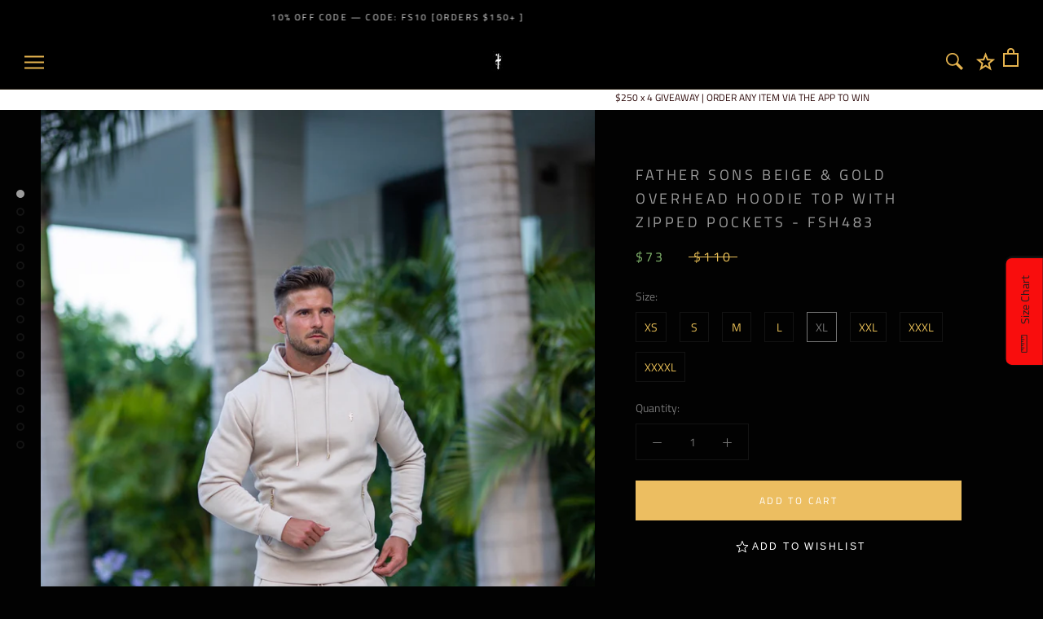

--- FILE ---
content_type: text/html; charset=utf-8
request_url: https://www.us.fathersonsclothing.com/collections/tracksuit-bottoms/products/father-sons-beige-gold-overhead-hoodie-top-with-zipped-pockets-fsh483-pre-order-dispatch-date-22nd-june
body_size: 67498
content:
<!doctype html>

<html class="no-js" lang="en">
  <head>
    <!-- Global site tag (gtag.js) - Google AdWords: 10785781542 -->
<script async src="https://www.googletagmanager.com/gtag/js?id=AW-10785781542"></script>
<script>
  window.dataLayer = window.dataLayer || [];
  function gtag(){dataLayer.push(arguments);}
  gtag('js', new Date());

  gtag('config', 'AW-10785781542');
</script>
    <meta name="facebook-domain-verification" content="4bmruct8ytfgojpk9ee2r4sj2flbgt" />
    <meta charset="utf-8"> 
    <meta http-equiv="X-UA-Compatible" content="IE=edge,chrome=1">
    <meta name="viewport" content="width=device-width, initial-scale=1.0, height=device-height, minimum-scale=1.0, user-scalable=0">
    <meta name="theme-color" content="">
    <meta name="google-site-verification" content="wADB1shmdyyRlKZ5fqh20ZMv3I83AYUq0xHxEaIQ1Pc" />
    <title>
      Father Sons Beige &amp; Gold Overhead Hoodie Top with Zipped Pockets - FSH
    </title><meta name="description" content="Father Sons Beige &amp;amp; Gold Overhead Hoodie Top with Zipped pockets - FSH483 Made of the finest cotton featuring the Father Sons Gold metal emblem &amp;amp; gold metal zip pullers featuring the FS logo. Limited run for this design - 200 exclusively made.   Composition: 70% Cotton, 30% Polyester"><link rel="canonical" href="https://www.us.fathersonsclothing.com/products/father-sons-beige-gold-overhead-hoodie-top-with-zipped-pockets-fsh483-pre-order-dispatch-date-22nd-june"><link rel="shortcut icon" href="//www.us.fathersonsclothing.com/cdn/shop/files/FaviconLogo_32x32.png?v=1614306675" type="image/png"><meta property="og:type" content="product">
  <meta property="og:title" content="Father Sons Beige &amp; Gold Overhead Hoodie Top with Zipped Pockets - FSH483"><meta property="og:image" content="http://www.us.fathersonsclothing.com/cdn/shop/products/image_b1760d2a-005a-4f81-aef7-5954fbbb608b_grande.jpg?v=1591175054">
    <meta property="og:image:secure_url" content="https://www.us.fathersonsclothing.com/cdn/shop/products/image_b1760d2a-005a-4f81-aef7-5954fbbb608b_grande.jpg?v=1591175054"><meta property="og:image" content="http://www.us.fathersonsclothing.com/cdn/shop/products/image_54e857ef-79f0-4535-8608-812017b87b9a_grande.jpg?v=1591175054">
    <meta property="og:image:secure_url" content="https://www.us.fathersonsclothing.com/cdn/shop/products/image_54e857ef-79f0-4535-8608-812017b87b9a_grande.jpg?v=1591175054"><meta property="og:image" content="http://www.us.fathersonsclothing.com/cdn/shop/products/image_9e02511b-cdcd-41bb-9470-d9f56687243d_grande.jpg?v=1591175054">
    <meta property="og:image:secure_url" content="https://www.us.fathersonsclothing.com/cdn/shop/products/image_9e02511b-cdcd-41bb-9470-d9f56687243d_grande.jpg?v=1591175054"><meta property="og:price:amount" content="73.00">
  <meta property="og:price:currency" content="GBP"><meta property="og:description" content="Father Sons Beige &amp;amp; Gold Overhead Hoodie Top with Zipped pockets - FSH483 Made of the finest cotton featuring the Father Sons Gold metal emblem &amp;amp; gold metal zip pullers featuring the FS logo. Limited run for this design - 200 exclusively made.   Composition: 70% Cotton, 30% Polyester"><meta property="og:url" content="https://www.us.fathersonsclothing.com/products/father-sons-beige-gold-overhead-hoodie-top-with-zipped-pockets-fsh483-pre-order-dispatch-date-22nd-june">
<meta property="og:site_name" content="Father Sons"><meta name="twitter:card" content="summary"><meta name="twitter:title" content="Father Sons Beige & Gold Overhead Hoodie Top with Zipped Pockets - FSH483">
  <meta name="twitter:description" content="Father Sons Beige &amp;amp; Gold Overhead Hoodie Top with Zipped pockets - FSH483
Made of the finest cotton featuring the Father Sons Gold metal emblem &amp;amp; gold metal zip pullers featuring the FS logo.
Limited run for this design - 200 exclusively made. 
 Composition: 70% Cotton, 30% Polyester">
  <meta name="twitter:image" content="https://www.us.fathersonsclothing.com/cdn/shop/products/image_b1760d2a-005a-4f81-aef7-5954fbbb608b_600x600_crop_center.jpg?v=1591175054">

    <script src="https://smarteucookiebanner.upsell-apps.com/gdpr_adapter.js?shop=father-sons.myshopify.com" type="application/javascript"></script>
    <script>window.performance && window.performance.mark && window.performance.mark('shopify.content_for_header.start');</script><meta name="google-site-verification" content="30SfCxOzGGQff6LMEAd8YL3HM6qk_GpjLJG9ZG8BDaY">
<meta name="facebook-domain-verification" content="828vxyzm5gmx7wzu834pvssfzsvsc3">
<meta id="shopify-digital-wallet" name="shopify-digital-wallet" content="/4238761/digital_wallets/dialog">
<meta name="shopify-checkout-api-token" content="7ce7bcd7111af19ac5f7f3225a39befe">
<meta id="in-context-paypal-metadata" data-shop-id="4238761" data-venmo-supported="false" data-environment="production" data-locale="en_US" data-paypal-v4="true" data-currency="USD">
<link rel="alternate" hreflang="x-default" href="https://fathersonsclothing.com/products/father-sons-beige-gold-overhead-hoodie-top-with-zipped-pockets-fsh483-pre-order-dispatch-date-22nd-june">
<link rel="alternate" hreflang="en-GB" href="https://fathersonsclothing.com/products/father-sons-beige-gold-overhead-hoodie-top-with-zipped-pockets-fsh483-pre-order-dispatch-date-22nd-june">
<link rel="alternate" hreflang="es-GB" href="https://fathersonsclothing.com/es/products/father-sons-beige-gold-overhead-hoodie-top-with-zipped-pockets-fsh483-pre-order-dispatch-date-22nd-june">
<link rel="alternate" hreflang="en-US" href="https://www.us.fathersonsclothing.com/products/father-sons-beige-gold-overhead-hoodie-top-with-zipped-pockets-fsh483-pre-order-dispatch-date-22nd-june">
<link rel="alternate" type="application/json+oembed" href="https://www.us.fathersonsclothing.com/products/father-sons-beige-gold-overhead-hoodie-top-with-zipped-pockets-fsh483-pre-order-dispatch-date-22nd-june.oembed">
<script async="async" src="/checkouts/internal/preloads.js?locale=en-US"></script>
<link rel="preconnect" href="https://shop.app" crossorigin="anonymous">
<script async="async" src="https://shop.app/checkouts/internal/preloads.js?locale=en-US&shop_id=4238761" crossorigin="anonymous"></script>
<script id="apple-pay-shop-capabilities" type="application/json">{"shopId":4238761,"countryCode":"GB","currencyCode":"USD","merchantCapabilities":["supports3DS"],"merchantId":"gid:\/\/shopify\/Shop\/4238761","merchantName":"Father Sons","requiredBillingContactFields":["postalAddress","email","phone"],"requiredShippingContactFields":["postalAddress","email","phone"],"shippingType":"shipping","supportedNetworks":["visa","maestro","masterCard","amex","discover","elo"],"total":{"type":"pending","label":"Father Sons","amount":"1.00"},"shopifyPaymentsEnabled":true,"supportsSubscriptions":true}</script>
<script id="shopify-features" type="application/json">{"accessToken":"7ce7bcd7111af19ac5f7f3225a39befe","betas":["rich-media-storefront-analytics"],"domain":"www.us.fathersonsclothing.com","predictiveSearch":true,"shopId":4238761,"locale":"en"}</script>
<script>var Shopify = Shopify || {};
Shopify.shop = "father-sons.myshopify.com";
Shopify.locale = "en";
Shopify.currency = {"active":"USD","rate":"1.388449975"};
Shopify.country = "US";
Shopify.theme = {"name":"Prestige-TH-29DEC2020","id":84099694680,"schema_name":"Prestige","schema_version":"2.0.5","theme_store_id":null,"role":"main"};
Shopify.theme.handle = "null";
Shopify.theme.style = {"id":null,"handle":null};
Shopify.cdnHost = "www.us.fathersonsclothing.com/cdn";
Shopify.routes = Shopify.routes || {};
Shopify.routes.root = "/";</script>
<script type="module">!function(o){(o.Shopify=o.Shopify||{}).modules=!0}(window);</script>
<script>!function(o){function n(){var o=[];function n(){o.push(Array.prototype.slice.apply(arguments))}return n.q=o,n}var t=o.Shopify=o.Shopify||{};t.loadFeatures=n(),t.autoloadFeatures=n()}(window);</script>
<script>
  window.ShopifyPay = window.ShopifyPay || {};
  window.ShopifyPay.apiHost = "shop.app\/pay";
  window.ShopifyPay.redirectState = null;
</script>
<script id="shop-js-analytics" type="application/json">{"pageType":"product"}</script>
<script defer="defer" async type="module" src="//www.us.fathersonsclothing.com/cdn/shopifycloud/shop-js/modules/v2/client.init-shop-cart-sync_BT-GjEfc.en.esm.js"></script>
<script defer="defer" async type="module" src="//www.us.fathersonsclothing.com/cdn/shopifycloud/shop-js/modules/v2/chunk.common_D58fp_Oc.esm.js"></script>
<script defer="defer" async type="module" src="//www.us.fathersonsclothing.com/cdn/shopifycloud/shop-js/modules/v2/chunk.modal_xMitdFEc.esm.js"></script>
<script type="module">
  await import("//www.us.fathersonsclothing.com/cdn/shopifycloud/shop-js/modules/v2/client.init-shop-cart-sync_BT-GjEfc.en.esm.js");
await import("//www.us.fathersonsclothing.com/cdn/shopifycloud/shop-js/modules/v2/chunk.common_D58fp_Oc.esm.js");
await import("//www.us.fathersonsclothing.com/cdn/shopifycloud/shop-js/modules/v2/chunk.modal_xMitdFEc.esm.js");

  window.Shopify.SignInWithShop?.initShopCartSync?.({"fedCMEnabled":true,"windoidEnabled":true});

</script>
<script>
  window.Shopify = window.Shopify || {};
  if (!window.Shopify.featureAssets) window.Shopify.featureAssets = {};
  window.Shopify.featureAssets['shop-js'] = {"shop-cart-sync":["modules/v2/client.shop-cart-sync_DZOKe7Ll.en.esm.js","modules/v2/chunk.common_D58fp_Oc.esm.js","modules/v2/chunk.modal_xMitdFEc.esm.js"],"init-fed-cm":["modules/v2/client.init-fed-cm_B6oLuCjv.en.esm.js","modules/v2/chunk.common_D58fp_Oc.esm.js","modules/v2/chunk.modal_xMitdFEc.esm.js"],"shop-cash-offers":["modules/v2/client.shop-cash-offers_D2sdYoxE.en.esm.js","modules/v2/chunk.common_D58fp_Oc.esm.js","modules/v2/chunk.modal_xMitdFEc.esm.js"],"shop-login-button":["modules/v2/client.shop-login-button_QeVjl5Y3.en.esm.js","modules/v2/chunk.common_D58fp_Oc.esm.js","modules/v2/chunk.modal_xMitdFEc.esm.js"],"pay-button":["modules/v2/client.pay-button_DXTOsIq6.en.esm.js","modules/v2/chunk.common_D58fp_Oc.esm.js","modules/v2/chunk.modal_xMitdFEc.esm.js"],"shop-button":["modules/v2/client.shop-button_DQZHx9pm.en.esm.js","modules/v2/chunk.common_D58fp_Oc.esm.js","modules/v2/chunk.modal_xMitdFEc.esm.js"],"avatar":["modules/v2/client.avatar_BTnouDA3.en.esm.js"],"init-windoid":["modules/v2/client.init-windoid_CR1B-cfM.en.esm.js","modules/v2/chunk.common_D58fp_Oc.esm.js","modules/v2/chunk.modal_xMitdFEc.esm.js"],"init-shop-for-new-customer-accounts":["modules/v2/client.init-shop-for-new-customer-accounts_C_vY_xzh.en.esm.js","modules/v2/client.shop-login-button_QeVjl5Y3.en.esm.js","modules/v2/chunk.common_D58fp_Oc.esm.js","modules/v2/chunk.modal_xMitdFEc.esm.js"],"init-shop-email-lookup-coordinator":["modules/v2/client.init-shop-email-lookup-coordinator_BI7n9ZSv.en.esm.js","modules/v2/chunk.common_D58fp_Oc.esm.js","modules/v2/chunk.modal_xMitdFEc.esm.js"],"init-shop-cart-sync":["modules/v2/client.init-shop-cart-sync_BT-GjEfc.en.esm.js","modules/v2/chunk.common_D58fp_Oc.esm.js","modules/v2/chunk.modal_xMitdFEc.esm.js"],"shop-toast-manager":["modules/v2/client.shop-toast-manager_DiYdP3xc.en.esm.js","modules/v2/chunk.common_D58fp_Oc.esm.js","modules/v2/chunk.modal_xMitdFEc.esm.js"],"init-customer-accounts":["modules/v2/client.init-customer-accounts_D9ZNqS-Q.en.esm.js","modules/v2/client.shop-login-button_QeVjl5Y3.en.esm.js","modules/v2/chunk.common_D58fp_Oc.esm.js","modules/v2/chunk.modal_xMitdFEc.esm.js"],"init-customer-accounts-sign-up":["modules/v2/client.init-customer-accounts-sign-up_iGw4briv.en.esm.js","modules/v2/client.shop-login-button_QeVjl5Y3.en.esm.js","modules/v2/chunk.common_D58fp_Oc.esm.js","modules/v2/chunk.modal_xMitdFEc.esm.js"],"shop-follow-button":["modules/v2/client.shop-follow-button_CqMgW2wH.en.esm.js","modules/v2/chunk.common_D58fp_Oc.esm.js","modules/v2/chunk.modal_xMitdFEc.esm.js"],"checkout-modal":["modules/v2/client.checkout-modal_xHeaAweL.en.esm.js","modules/v2/chunk.common_D58fp_Oc.esm.js","modules/v2/chunk.modal_xMitdFEc.esm.js"],"shop-login":["modules/v2/client.shop-login_D91U-Q7h.en.esm.js","modules/v2/chunk.common_D58fp_Oc.esm.js","modules/v2/chunk.modal_xMitdFEc.esm.js"],"lead-capture":["modules/v2/client.lead-capture_BJmE1dJe.en.esm.js","modules/v2/chunk.common_D58fp_Oc.esm.js","modules/v2/chunk.modal_xMitdFEc.esm.js"],"payment-terms":["modules/v2/client.payment-terms_Ci9AEqFq.en.esm.js","modules/v2/chunk.common_D58fp_Oc.esm.js","modules/v2/chunk.modal_xMitdFEc.esm.js"]};
</script>
<script>(function() {
  var isLoaded = false;
  function asyncLoad() {
    if (isLoaded) return;
    isLoaded = true;
    var urls = ["https:\/\/smarteucookiebanner.upsell-apps.com\/script_tag.js?shop=father-sons.myshopify.com","https:\/\/chimpstatic.com\/mcjs-connected\/js\/users\/94cbddcc49d638603cea3f7f1\/5a00e670ce32de30693f67650.js?shop=father-sons.myshopify.com","https:\/\/static.affiliatly.com\/shopify\/v3\/shopify.js?affiliatly_code=AF-1041681\u0026shop=father-sons.myshopify.com","https:\/\/cdn.tabarn.app\/cdn\/automatic-discount\/automatic-discount-v2.min.js?shop=father-sons.myshopify.com","https:\/\/s3.eu-west-1.amazonaws.com\/production-klarna-il-shopify-osm\/62d2a47e25db1665a9538a9283221e3a9d40f651\/father-sons.myshopify.com-1711635514753.js?shop=father-sons.myshopify.com","https:\/\/ecommplugins-scripts.trustpilot.com\/v2.1\/js\/header.min.js?settings=eyJrZXkiOiJBaWdiMW1VVG5aZXo3bEQzIiwicyI6IiJ9\u0026v=2.5\u0026shop=father-sons.myshopify.com","https:\/\/ecommplugins-trustboxsettings.trustpilot.com\/father-sons.myshopify.com.js?settings=1712826084017\u0026shop=father-sons.myshopify.com","https:\/\/assets.tapcart.com\/__tc-ck-loader\/index.js?appId=3P1THwezHE\u0026environment=production\u0026shop=father-sons.myshopify.com","https:\/\/static.klaviyo.com\/onsite\/js\/Rrx3Gd\/klaviyo.js?company_id=Rrx3Gd\u0026shop=father-sons.myshopify.com","https:\/\/customer-first-focus.b-cdn.net\/cffOrderifyLoader_min.js?shop=father-sons.myshopify.com","https:\/\/omnisnippet1.com\/platforms\/shopify.js?source=scriptTag\u0026v=2025-05-15T12\u0026shop=father-sons.myshopify.com","https:\/\/cdn.tapcart.com\/webbridge-sdk\/webbridge.umd.js?shop=father-sons.myshopify.com"];
    for (var i = 0; i < urls.length; i++) {
      var s = document.createElement('script');
      s.type = 'text/javascript';
      s.async = true;
      s.src = urls[i];
      var x = document.getElementsByTagName('script')[0];
      x.parentNode.insertBefore(s, x);
    }
  };
  if(window.attachEvent) {
    window.attachEvent('onload', asyncLoad);
  } else {
    window.addEventListener('load', asyncLoad, false);
  }
})();</script>
<script id="__st">var __st={"a":4238761,"offset":0,"reqid":"09584a50-95cf-4022-b16c-c3221e199681-1769252630","pageurl":"www.us.fathersonsclothing.com\/collections\/tracksuit-bottoms\/products\/father-sons-beige-gold-overhead-hoodie-top-with-zipped-pockets-fsh483-pre-order-dispatch-date-22nd-june","u":"ed53ecc8d846","p":"product","rtyp":"product","rid":4612517494872};</script>
<script>window.ShopifyPaypalV4VisibilityTracking = true;</script>
<script id="captcha-bootstrap">!function(){'use strict';const t='contact',e='account',n='new_comment',o=[[t,t],['blogs',n],['comments',n],[t,'customer']],c=[[e,'customer_login'],[e,'guest_login'],[e,'recover_customer_password'],[e,'create_customer']],r=t=>t.map((([t,e])=>`form[action*='/${t}']:not([data-nocaptcha='true']) input[name='form_type'][value='${e}']`)).join(','),a=t=>()=>t?[...document.querySelectorAll(t)].map((t=>t.form)):[];function s(){const t=[...o],e=r(t);return a(e)}const i='password',u='form_key',d=['recaptcha-v3-token','g-recaptcha-response','h-captcha-response',i],f=()=>{try{return window.sessionStorage}catch{return}},m='__shopify_v',_=t=>t.elements[u];function p(t,e,n=!1){try{const o=window.sessionStorage,c=JSON.parse(o.getItem(e)),{data:r}=function(t){const{data:e,action:n}=t;return t[m]||n?{data:e,action:n}:{data:t,action:n}}(c);for(const[e,n]of Object.entries(r))t.elements[e]&&(t.elements[e].value=n);n&&o.removeItem(e)}catch(o){console.error('form repopulation failed',{error:o})}}const l='form_type',E='cptcha';function T(t){t.dataset[E]=!0}const w=window,h=w.document,L='Shopify',v='ce_forms',y='captcha';let A=!1;((t,e)=>{const n=(g='f06e6c50-85a8-45c8-87d0-21a2b65856fe',I='https://cdn.shopify.com/shopifycloud/storefront-forms-hcaptcha/ce_storefront_forms_captcha_hcaptcha.v1.5.2.iife.js',D={infoText:'Protected by hCaptcha',privacyText:'Privacy',termsText:'Terms'},(t,e,n)=>{const o=w[L][v],c=o.bindForm;if(c)return c(t,g,e,D).then(n);var r;o.q.push([[t,g,e,D],n]),r=I,A||(h.body.append(Object.assign(h.createElement('script'),{id:'captcha-provider',async:!0,src:r})),A=!0)});var g,I,D;w[L]=w[L]||{},w[L][v]=w[L][v]||{},w[L][v].q=[],w[L][y]=w[L][y]||{},w[L][y].protect=function(t,e){n(t,void 0,e),T(t)},Object.freeze(w[L][y]),function(t,e,n,w,h,L){const[v,y,A,g]=function(t,e,n){const i=e?o:[],u=t?c:[],d=[...i,...u],f=r(d),m=r(i),_=r(d.filter((([t,e])=>n.includes(e))));return[a(f),a(m),a(_),s()]}(w,h,L),I=t=>{const e=t.target;return e instanceof HTMLFormElement?e:e&&e.form},D=t=>v().includes(t);t.addEventListener('submit',(t=>{const e=I(t);if(!e)return;const n=D(e)&&!e.dataset.hcaptchaBound&&!e.dataset.recaptchaBound,o=_(e),c=g().includes(e)&&(!o||!o.value);(n||c)&&t.preventDefault(),c&&!n&&(function(t){try{if(!f())return;!function(t){const e=f();if(!e)return;const n=_(t);if(!n)return;const o=n.value;o&&e.removeItem(o)}(t);const e=Array.from(Array(32),(()=>Math.random().toString(36)[2])).join('');!function(t,e){_(t)||t.append(Object.assign(document.createElement('input'),{type:'hidden',name:u})),t.elements[u].value=e}(t,e),function(t,e){const n=f();if(!n)return;const o=[...t.querySelectorAll(`input[type='${i}']`)].map((({name:t})=>t)),c=[...d,...o],r={};for(const[a,s]of new FormData(t).entries())c.includes(a)||(r[a]=s);n.setItem(e,JSON.stringify({[m]:1,action:t.action,data:r}))}(t,e)}catch(e){console.error('failed to persist form',e)}}(e),e.submit())}));const S=(t,e)=>{t&&!t.dataset[E]&&(n(t,e.some((e=>e===t))),T(t))};for(const o of['focusin','change'])t.addEventListener(o,(t=>{const e=I(t);D(e)&&S(e,y())}));const B=e.get('form_key'),M=e.get(l),P=B&&M;t.addEventListener('DOMContentLoaded',(()=>{const t=y();if(P)for(const e of t)e.elements[l].value===M&&p(e,B);[...new Set([...A(),...v().filter((t=>'true'===t.dataset.shopifyCaptcha))])].forEach((e=>S(e,t)))}))}(h,new URLSearchParams(w.location.search),n,t,e,['guest_login'])})(!0,!0)}();</script>
<script integrity="sha256-4kQ18oKyAcykRKYeNunJcIwy7WH5gtpwJnB7kiuLZ1E=" data-source-attribution="shopify.loadfeatures" defer="defer" src="//www.us.fathersonsclothing.com/cdn/shopifycloud/storefront/assets/storefront/load_feature-a0a9edcb.js" crossorigin="anonymous"></script>
<script crossorigin="anonymous" defer="defer" src="//www.us.fathersonsclothing.com/cdn/shopifycloud/storefront/assets/shopify_pay/storefront-65b4c6d7.js?v=20250812"></script>
<script data-source-attribution="shopify.dynamic_checkout.dynamic.init">var Shopify=Shopify||{};Shopify.PaymentButton=Shopify.PaymentButton||{isStorefrontPortableWallets:!0,init:function(){window.Shopify.PaymentButton.init=function(){};var t=document.createElement("script");t.src="https://www.us.fathersonsclothing.com/cdn/shopifycloud/portable-wallets/latest/portable-wallets.en.js",t.type="module",document.head.appendChild(t)}};
</script>
<script data-source-attribution="shopify.dynamic_checkout.buyer_consent">
  function portableWalletsHideBuyerConsent(e){var t=document.getElementById("shopify-buyer-consent"),n=document.getElementById("shopify-subscription-policy-button");t&&n&&(t.classList.add("hidden"),t.setAttribute("aria-hidden","true"),n.removeEventListener("click",e))}function portableWalletsShowBuyerConsent(e){var t=document.getElementById("shopify-buyer-consent"),n=document.getElementById("shopify-subscription-policy-button");t&&n&&(t.classList.remove("hidden"),t.removeAttribute("aria-hidden"),n.addEventListener("click",e))}window.Shopify?.PaymentButton&&(window.Shopify.PaymentButton.hideBuyerConsent=portableWalletsHideBuyerConsent,window.Shopify.PaymentButton.showBuyerConsent=portableWalletsShowBuyerConsent);
</script>
<script data-source-attribution="shopify.dynamic_checkout.cart.bootstrap">document.addEventListener("DOMContentLoaded",(function(){function t(){return document.querySelector("shopify-accelerated-checkout-cart, shopify-accelerated-checkout")}if(t())Shopify.PaymentButton.init();else{new MutationObserver((function(e,n){t()&&(Shopify.PaymentButton.init(),n.disconnect())})).observe(document.body,{childList:!0,subtree:!0})}}));
</script>
<link id="shopify-accelerated-checkout-styles" rel="stylesheet" media="screen" href="https://www.us.fathersonsclothing.com/cdn/shopifycloud/portable-wallets/latest/accelerated-checkout-backwards-compat.css" crossorigin="anonymous">
<style id="shopify-accelerated-checkout-cart">
        #shopify-buyer-consent {
  margin-top: 1em;
  display: inline-block;
  width: 100%;
}

#shopify-buyer-consent.hidden {
  display: none;
}

#shopify-subscription-policy-button {
  background: none;
  border: none;
  padding: 0;
  text-decoration: underline;
  font-size: inherit;
  cursor: pointer;
}

#shopify-subscription-policy-button::before {
  box-shadow: none;
}

      </style>

<script>window.performance && window.performance.mark && window.performance.mark('shopify.content_for_header.end');</script>


    <link rel="stylesheet" href="//www.us.fathersonsclothing.com/cdn/shop/t/35/assets/theme.scss.css?v=52490023996145913171762187264">

    <script>
      // This allows to expose several variables to the global scope, to be used in scripts
      window.theme = {
        template: "product",
        shopCurrency: "GBP",
        moneyFormat: "${{amount}}",
        moneyWithCurrencyFormat: "${{amount}} USD",
        currencyConversionEnabled: true,
        currencyConversionMoneyFormat: "money_format",
        currencyConversionRoundAmounts: true,
        productImageSize: "natural",
        searchMode: "product,article",
        showPageTransition: true,
        showElementStaggering: true,
        showImageZooming: true,
        enableExperimentalResizeObserver: false
      };

      window.languages = {
        cartAddNote: "Add Order Note",
        cartEditNote: "Edit Order Note",
        productImageLoadingError: "This image could not be loaded. Please try to reload the page.",
        productFormAddToCart: "Add to cart",
        productFormUnavailable: "Unavailable",
        productFormSoldOut: "Sold Out",
        shippingEstimatorOneResult: "1 option available:",
        shippingEstimatorMoreResults: "{{count}} options available:",
        shippingEstimatorNoResults: "No shipping could be found"
      };

      window.lazySizesConfig = {
        loadHidden: false,
        hFac: 0.5,
        expFactor: 2,
        ricTimeout: 150,
        lazyClass: 'Image--lazyLoad',
        loadingClass: 'Image--lazyLoading',
        loadedClass: 'Image--lazyLoaded'
      };

      document.documentElement.className = document.documentElement.className.replace('no-js', 'js');
      document.documentElement.style.setProperty('--window-height', window.innerHeight + 'px');

      // We do a quick detection of some features (we could use Modernizr but for so little...)
      (function() {
        document.documentElement.className += ((window.CSS && window.CSS.supports('(position: sticky) or (position: -webkit-sticky)')) ? ' supports-sticky' : ' no-supports-sticky');
        document.documentElement.className += (window.matchMedia('(-moz-touch-enabled: 1), (hover: none)')).matches ? ' no-supports-hover' : ' supports-hover';
      }());

      window.onpageshow = function (event) {
        if (event.persisted) {
          window.location.reload();
        }
      };
    </script>

    <script src="//www.us.fathersonsclothing.com/cdn/shop/t/35/assets/lazysizes.min.js?v=174358363404432586981609228578" async></script>

    
    <script src="//cdn.shopify.com/s/javascripts/currencies.js" defer></script>
    
<script src="https://polyfill-fastly.net/v3/polyfill.min.js?unknown=polyfill&features=fetch,Element.prototype.closest,Element.prototype.remove,Element.prototype.classList,Array.prototype.includes,Array.prototype.fill,Object.assign,CustomEvent,IntersectionObserver,IntersectionObserverEntry" defer></script>
    <script src="//www.us.fathersonsclothing.com/cdn/shop/t/35/assets/libs.min.js?v=88466822118989791001609228579" defer></script>
    <script src="//www.us.fathersonsclothing.com/cdn/shop/t/35/assets/theme.min.js?v=38606973108106749121609228584" defer></script>
    <script src="//www.us.fathersonsclothing.com/cdn/shop/t/35/assets/custom.js?v=125547868191127231441609228575" defer></script>

    
  <script type="application/ld+json">
  {
    "@context": "http://schema.org",
    "@type": "Product",
    "offers": {
      "@type": "Offer",
      "availability":"//schema.org/InStock",
      "price": "73.00",
      "priceCurrency": "GBP"
    },
    "brand": "Father \u0026 Sons",
    "name": "Father Sons Beige \u0026 Gold Overhead Hoodie Top with Zipped Pockets - FSH483",
    "description": "Father Sons Beige \u0026amp; Gold Overhead Hoodie Top with Zipped pockets - FSH483\nMade of the finest cotton featuring the Father Sons Gold metal emblem \u0026amp; gold metal zip pullers featuring the FS logo.\nLimited run for this design - 200 exclusively made. \n Composition: 70% Cotton, 30% Polyester",
    "category": "Hoodie",
    "url": "https://fathersonsclothing.com/products/father-sons-beige-gold-overhead-hoodie-top-with-zipped-pockets-fsh483-pre-order-dispatch-date-22nd-june",
    "image": {
      "@type": "ImageObject",
      "url": "https://www.us.fathersonsclothing.com/cdn/shop/products/image_b1760d2a-005a-4f81-aef7-5954fbbb608b_1024x1024.jpg?v=1591175054",
      "image": "https://www.us.fathersonsclothing.com/cdn/shop/products/image_b1760d2a-005a-4f81-aef7-5954fbbb608b_1024x1024.jpg?v=1591175054",
      "name": "Father Sons Beige \u0026 Gold Overhead Hoodie Top with Zipped Pockets - FSH483",
      "width": 1024,
      "height": 1024
    }
  }
  </script>

    <div id="shopify-section-filter-menu-settings" class="shopify-section"><style type="text/css">
/*  Filter Menu Color and Image Section CSS */</style>
<link href="//www.us.fathersonsclothing.com/cdn/shop/t/35/assets/filter-menu.scss.css?v=136729809242816146121696014625" rel="stylesheet" type="text/css" media="all" />
<script src="//www.us.fathersonsclothing.com/cdn/shop/t/35/assets/filter-menu.js?v=173309053058755527731609228597" type="text/javascript"></script>





</div>
    <script src="https://cdnjs.cloudflare.com/ajax/libs/jquery/3.3.1/jquery.min.js" integrity="sha256-FgpCb/KJQlLNfOu91ta32o/NMZxltwRo8QtmkMRdAu8=" crossorigin="anonymous"></script>
    
    <script src="//www.us.fathersonsclothing.com/cdn/shop/t/35/assets/jquery.timer.js?v=139340255177634781921609228578"></script>
  

  <!-- TAPCART BANNER CONFIG START - DO NOT REMOVE -->
    <meta name="tapcart-banner:appIcon"
    content="https://storage.googleapis.com/tapcart-150607.appspot.com/97ad8b28fca3d4199ff398211ae02532_FatherSonsAppLogojpg.jpeg">

  <!-- TAPCART BANNER CONFIG END - DO NOT REMOVE -->
  <!-- Google Tag Manager -->
<script>(function(w,d,s,l,i){w[l]=w[l]||[];w[l].push({'gtm.start':
new Date().getTime(),event:'gtm.js'});var f=d.getElementsByTagName(s)[0],
j=d.createElement(s),dl=l!='dataLayer'?'&l='+l:'';j.async=true;j.src=
'https://www.googletagmanager.com/gtm.js?id='+i+dl;f.parentNode.insertBefore(j,f);
})(window,document,'script','dataLayer','GTM-575377W');</script>
<!-- End Google Tag Manager -->
<!-- Google Tag Manager (noscript) -->
<noscript><iframe src="https://www.googletagmanager.com/ns.html?id=GTM-575377W"
height="0" width="0" style="display:none;visibility:hidden"></iframe></noscript>
<!-- End Google Tag Manager (noscript) --><script>ccPops=window.ccPops||{};ccPops.sizeChart=ccPops.sizeChart||{};ccPops.sizeChart.collections=[395310660,70464176216,70465486936,70465945688,167380164,57053446212,60148996,70466043992,70466076760,70466109528,70466175064,70469910616];ccPops.sizeChart.tags=["151","35-50","beige","gold","lounge wear","ls","size-xl","size-xxl","size-xxxl","size-xxxxl","sweaters"];ccPops.sizeChart.vendors="Father \u0026 Sons";ccPops.sizeChart.myTypes="Hoodie";</script><!-- BEGIN app block: shopify://apps/chatway-live-chat-whatsapp/blocks/chatway/b98feb50-a1d2-42c7-be3b-c24d75144246 -->
<script
  type="text/javascript"
  async=""
  src="https://cdn.chatway.app/widget.js?id=05AsOLGY4Hin&shop=father-sons.myshopify.com"></script>


<!-- END app block --><!-- BEGIN app block: shopify://apps/warnify-pro-warnings/blocks/main/b82106ea-6172-4ab0-814f-17df1cb2b18a --><!-- BEGIN app snippet: product -->
<script>    var Elspw = {        params: {            money_format: "${{amount}}",            cart: {                "total_price" : 0,                "attributes": {},                "items" : [                ]            }        }    };    Elspw.params.product = {        "id": 4612517494872,        "title": "Father Sons Beige \u0026 Gold Overhead Hoodie Top with Zipped Pockets - FSH483",        "handle": "father-sons-beige-gold-overhead-hoodie-top-with-zipped-pockets-fsh483-pre-order-dispatch-date-22nd-june",        "tags": ["151","35-50","beige","gold","lounge wear","ls","size-xl","size-xxl","size-xxxl","size-xxxxl","sweaters"],        "variants":[{"id":32847053553752,"qty":0 === null ? 999 : 0,"title":"XS","policy":"deny"},{"id":32847053586520,"qty":0 === null ? 999 : 0,"title":"S","policy":"deny"},{"id":32847053619288,"qty":0 === null ? 999 : 0,"title":"M","policy":"deny"},{"id":32847053652056,"qty":0 === null ? 999 : 0,"title":"L","policy":"deny"},{"id":32847053684824,"qty":7 === null ? 999 : 7,"title":"XL","policy":"deny"},{"id":32847053717592,"qty":18 === null ? 999 : 18,"title":"XXL","policy":"deny"},{"id":32847053750360,"qty":18 === null ? 999 : 18,"title":"XXXL","policy":"deny"},{"id":39722635853912,"qty":7 === null ? 999 : 7,"title":"XXXXL","policy":"deny"}],        "collection_ids":[395310660,70464176216,70465486936,70465945688,167380164,57053446212,60148996,70466043992,70466076760,70466109528,70466175064,70469910616]    };</script><!-- END app snippet --><!-- BEGIN app snippet: settings -->
  <script>    (function(){      Elspw.loadScript=function(a,b){var c=document.createElement("script");c.type="text/javascript",c.readyState?c.onreadystatechange=function(){"loaded"!=c.readyState&&"complete"!=c.readyState||(c.onreadystatechange=null,b())}:c.onload=function(){b()},c.src=a,document.getElementsByTagName("head")[0].appendChild(c)};      Elspw.config= {"enabled":true,"button":"form[action=\"/cart/add\"] [type=submit], form[action=\"/cart/add\"] .shopify-payment-button__button, form[action=\"/cart/add\"] .shopify-payment-button__more-options","css":"","tag":"Els PW","alerts":[{"id":17125,"shop_id":13522,"enabled":1,"name":"PRE-ORDER 13TH JANUARY 2026","settings":{"checkout_allowed":"1","line_item_property":"This item is a pre-order and will not be shipped until 13th January 2026."},"combine":0,"render_type":null,"design_settings":"","checkout_settings":"","message_backup":"<p><strong>{{product.title}}</strong> This item is a pre-order and will not be shipped until 13th January 2026. If your order contains multiple items (both in stock and pre-order items) - your order will be held and sent in full to you once the pre-order item/s arrives into our warehouse on the stated date. Please therefore bare this in mind and consider placing separate orders for pre-order and in stock items if you are not happy to wait.</p>\n<p>&nbsp;</p>","message":"<p><strong>{{product.title}}</strong> This item is a pre-order and will not be shipped until 13th January 2026. If your order contains multiple items (both in stock and pre-order items) - your order will be held and sent in full to you once the pre-order item/s arrives into our warehouse on the stated date. Please therefore bare this in mind and consider placing separate orders for pre-order and in stock items if you are not happy to wait.</p>\n<p>&nbsp;</p>","based_on":"products","one_time":1,"geo_enabled":1,"geo":{"countries":["AF","AX","AL","DZ","AS","AD","AO","AI","AQ","AG","AR","AM","AW","AU","AT","AZ","BS","BH","BD","BB","BY","BE","BZ","BJ","BM","BT","BO","BA","BW","BV","BR","IO","BN","BG","BF","BI","KH","CM","CA","CV","KY","CF","TD","CL","CN","CX","CC","CO","KM","CG","CD","CK","CR","CI","HR","CU","CY","CZ","DK","DJ","DM","DO","EC","EG","SV","GQ","ER","EE","ET","FK","FO","FJ","FI","FR","GF","PF","TF","GA","GM","GE","DE","GH","GI","GR","GL","GD","GP","GU","GT","GG","GN","GW","GY","HT","HM","VA","HN","HK","HU","IS","IN","ID","IR","IQ","IE","IM","IL","IT","JM","JP","JE","JO","KZ","KE","KI","KR","KW","KG","LA","LV","LB","LS","LR","LY","LI","LT","LU","MO","MK","MG","MW","MY","MV","ML","MT","MH","MQ","MR","MU","YT","MX","FM","MD","MC","MN","ME","MS","MA","MZ","MM","NA","NR","NP","NL","AN","NC","NZ","NI","NE","NG","NU","NF","MP","NO","OM","PK","PW","PS","PA","PG","PY","PE","PH","PN","PL","PT","PR","QA","RE","RO","RU","RW","BL","SH","KN","LC","MF","PM","VC","WS","SM","ST","SA","SN","RS","SC","SL","SG","SK","SI","SB","SO","ZA","GS","ES","LK","SD","SR","SJ","SZ","SE","CH","SY","TW","TJ","TZ","TH","TL","TG","TK","TO","TT","TN","TR","TM","TC","TV","UG","UA","AE","US","UM","UY","UZ","VU","VE","VN","VG","VI","WF","EH","YE","ZM","ZW","GB"]},"created_at":"2021-08-31T15:05:00.000000Z","updated_at":"2025-12-09T12:15:23.000000Z","tag":"Els PW 17125"},{"id":17126,"shop_id":13522,"enabled":1,"name":"PRE-ORDER 14TH DECEMBER 2025","settings":{"checkout_allowed":"1","line_item_property":"This item is a pre-order and will be dispatched on 14th December 2025"},"combine":0,"render_type":null,"design_settings":"","checkout_settings":"","message_backup":"<p><strong>{{product.title}}</strong></p>\n<p>This item is a pre-order and will not be shipped until 14th December 2025. If your order contains multiple items (both in stock and pre-order items) - your order will be held and sent in full to you once the pre-order item/s arrives into our warehouse on the stated date. Please therefore bare this in mind and consider placing separate orders for pre-order and in stock items if you are not happy to wait.</p>\n<p>&nbsp;</p>","message":"<p><strong>{{product.title}}</strong></p>\n<p>This item is a pre-order and will not be shipped until 14th December 2025. If your order contains multiple items (both in stock and pre-order items) - your order will be held and sent in full to you once the pre-order item/s arrives into our warehouse on the stated date. Please therefore bare this in mind and consider placing separate orders for pre-order and in stock items if you are not happy to wait.</p>\n<p>&nbsp;</p>","based_on":"products","one_time":1,"geo_enabled":1,"geo":{"countries":["AF","AX","AL","DZ","AS","AD","AO","AI","AQ","AG","AR","AM","AW","AU","AT","AZ","BS","BH","BD","BB","BY","BE","BZ","BJ","BM","BT","BO","BA","BW","BV","BR","IO","BN","BG","BF","BI","KH","CM","CA","CV","KY","CF","TD","CL","CN","CX","CC","CO","KM","CG","CD","CK","CR","CI","HR","CU","CY","CZ","DK","DJ","DM","DO","EC","EG","SV","GQ","ER","EE","ET","FK","FO","FJ","FI","FR","GF","PF","TF","GA","GM","GE","DE","GH","GI","GR","GL","GD","GP","GU","GT","GG","GN","GW","GY","HT","HM","VA","HN","HK","HU","IS","IN","ID","IR","IQ","IE","IM","IL","IT","JM","JP","JE","JO","KZ","KE","KI","KR","KW","KG","LA","LV","LB","LS","LR","LY","LI","LT","LU","MO","MK","MG","MW","MY","MV","ML","MT","MH","MQ","MR","MU","YT","MX","FM","MD","MC","MN","ME","MS","MA","MZ","MM","NA","NR","NP","NL","AN","NC","NZ","NI","NE","NG","NU","NF","MP","NO","OM","PK","PW","PS","PA","PG","PY","PE","PH","PN","PL","PT","PR","QA","RE","RO","RU","RW","BL","SH","KN","LC","MF","PM","VC","WS","SM","ST","SA","SN","RS","SC","SL","SG","SK","SI","SB","SO","ZA","GS","ES","LK","SD","SR","SJ","SZ","SE","CH","SY","TW","TJ","TZ","TH","TL","TG","TK","TO","TT","TN","TR","TM","TC","TV","UG","UA","AE","US","UM","UY","UZ","VU","VE","VN","VG","VI","WF","EH","YE","ZM","ZW","GB"]},"created_at":"2021-08-31T15:20:48.000000Z","updated_at":"2025-11-24T14:55:15.000000Z","tag":"Els PW 17126"},{"id":17198,"shop_id":13522,"enabled":1,"name":"PRE ORDER 21ST DECEMBER 2025","settings":{"checkout_allowed":"1","line_item_property":"This item is a pre-order and will not ship until 21st December 2025"},"combine":0,"render_type":null,"design_settings":"","checkout_settings":"","message_backup":"<p><strong>{{product.title}}</strong> This item is a pre-order and will not be shipped until 21st December 2025. If your order contains multiple items (both in stock and pre-order items) - your order will be held and sent in full to you once the pre-order item/s arrives into our warehouse on the stated date. Please therefore bare this in mind and consider placing separate orders for pre-order and in stock items if you are not happy to wait.</p>","message":"<p><strong>{{product.title}}</strong> This item is a pre-order and will not be shipped until 21st December 2025. If your order contains multiple items (both in stock and pre-order items) - your order will be held and sent in full to you once the pre-order item/s arrives into our warehouse on the stated date. Please therefore bare this in mind and consider placing separate orders for pre-order and in stock items if you are not happy to wait.</p>","based_on":"products","one_time":1,"geo_enabled":1,"geo":{"countries":["BR"],"disabled_for":"1"},"created_at":"2021-09-06T09:28:24.000000Z","updated_at":"2025-11-26T09:32:42.000000Z","tag":"Els PW 17198"},{"id":17199,"shop_id":13522,"enabled":1,"name":"PRE ORDER 22ND DECEMBER 2025","settings":{"checkout_allowed":"1","line_item_property":"This item is a pre-order and will not be shipped until 22nd December 2025"},"combine":0,"render_type":null,"design_settings":"","checkout_settings":"","message_backup":"<p><strong>{{product.title}}</strong> This item is a pre-order and will not be shipped until 22nd December 2025. If your order contains multiple items (both in stock and pre-order items) - your order will be held and sent in full to you once the pre-order item/s arrives into our warehouse on the stated date. Please therefore bare this in mind and consider placing separate orders for pre-order and in stock items if you are not happy to wait.</p>","message":"<p><strong>{{product.title}}</strong> This item is a pre-order and will not be shipped until 22nd December 2025. If your order contains multiple items (both in stock and pre-order items) - your order will be held and sent in full to you once the pre-order item/s arrives into our warehouse on the stated date. Please therefore bare this in mind and consider placing separate orders for pre-order and in stock items if you are not happy to wait.</p>","based_on":"products","one_time":1,"geo_enabled":1,"geo":{"countries":["BR"],"disabled_for":"1"},"created_at":"2021-09-06T09:48:58.000000Z","updated_at":"2025-12-03T10:05:46.000000Z","tag":"Els PW 17199"},{"id":17228,"shop_id":13522,"enabled":1,"name":"PRE-ORDER 12TH JANUARY 2026","settings":{"checkout_allowed":"1","line_item_property":"This item is a pre-order and will not be shipped until 12th January 2026"},"combine":0,"render_type":null,"design_settings":"","checkout_settings":"","message_backup":"<p><strong>{{product.title}}</strong> This item is a pre-order and will not be shipped until 12th January 2026. If your order contains multiple items (both in stock and pre-order items) - your order will be held and sent in full to you once the pre-order item/s arrives into our warehouse on the stated date. Please therefore bare this in mind and consider placing separate orders for pre-order and in stock items if you are not happy to wait.</p>\n<p>&nbsp;</p>","message":"<p><strong>{{product.title}}</strong> This item is a pre-order and will not be shipped until 12th January 2026. If your order contains multiple items (both in stock and pre-order items) - your order will be held and sent in full to you once the pre-order item/s arrives into our warehouse on the stated date. Please therefore bare this in mind and consider placing separate orders for pre-order and in stock items if you are not happy to wait.</p>\n<p>&nbsp;</p>","based_on":"products","one_time":1,"geo_enabled":1,"geo":{"countries":["BR"],"disabled_for":"1"},"created_at":"2021-09-08T10:32:18.000000Z","updated_at":"2025-12-08T15:42:24.000000Z","tag":"Els PW 17228"},{"id":17318,"shop_id":13522,"enabled":1,"name":"PRE-ORDER 16TH DECEMBER 2025","settings":{"checkout_allowed":"1","line_item_property":"This item is a pre-order and will not be shipped until 16th December 2025"},"combine":0,"render_type":null,"design_settings":"","checkout_settings":"","message_backup":"<p><strong>{{product.title}}</strong> This item is a pre-order and will not be shipped until 16th December 2025. If your order contains multiple items (both in stock and pre-order items) - your order will be held and sent in full to you once the pre-order item/s arrives into our warehouse on the stated date. Please therefore bare this in mind and consider placing separate orders for pre-order and in stock items if you are not happy to wait.</p>","message":"<p><strong>{{product.title}}</strong> This item is a pre-order and will not be shipped until 16th December 2025. If your order contains multiple items (both in stock and pre-order items) - your order will be held and sent in full to you once the pre-order item/s arrives into our warehouse on the stated date. Please therefore bare this in mind and consider placing separate orders for pre-order and in stock items if you are not happy to wait.</p>","based_on":"products","one_time":1,"geo_enabled":1,"geo":{"countries":["BR"],"disabled_for":"1"},"created_at":"2021-09-14T08:51:33.000000Z","updated_at":"2025-11-24T15:49:03.000000Z","tag":"Els PW 17318"},{"id":17319,"shop_id":13522,"enabled":1,"name":"PRE-ORDER 19TH DECEMBER 2025","settings":{"checkout_allowed":"1","line_item_property":"This item is a pre-order and will not be shipped until 19th December 2025"},"combine":0,"render_type":null,"design_settings":"","checkout_settings":"","message_backup":"<p><strong>{{product.title}}</strong> This item is a pre-order and will not be shipped until 19th December 2025. If your order contains multiple items (both in stock and pre-order items) - your order will be held and sent in full to you once the pre-order item/s arrives into our warehouse on the stated date. Please therefore bare this in mind and consider placing separate orders for pre-order and in stock items if you are not happy to wait.</p>\n<p>&nbsp;</p>","message":"<p><strong>{{product.title}}</strong> This item is a pre-order and will not be shipped until 19th December 2025. If your order contains multiple items (both in stock and pre-order items) - your order will be held and sent in full to you once the pre-order item/s arrives into our warehouse on the stated date. Please therefore bare this in mind and consider placing separate orders for pre-order and in stock items if you are not happy to wait.</p>\n<p>&nbsp;</p>","based_on":"products","one_time":1,"geo_enabled":1,"geo":{"countries":["BR"],"disabled_for":"1"},"created_at":"2021-09-14T08:53:56.000000Z","updated_at":"2025-11-26T09:26:22.000000Z","tag":"Els PW 17319"},{"id":17323,"shop_id":13522,"enabled":1,"name":"PRE-ORDER 17TH DECEMBER 2025","settings":{"checkout_allowed":"1","line_item_property":"This item is a pre-order and will not be shipped until 17th December 2025"},"combine":0,"render_type":null,"design_settings":"","checkout_settings":"","message_backup":"<p><strong>{{product.title}}</strong> This item is a pre-order and will not be shipped until 17th December 2025. If your order contains multiple items (both in stock and pre-order items) - your order will be held and sent in full to you once the pre-order item/s arrives into our warehouse on the stated date. Please therefore bare this in mind and consider placing separate orders for pre-order and in stock items if you are not happy to wait.</p>","message":"<p><strong>{{product.title}}</strong> This item is a pre-order and will not be shipped until 17th December 2025. If your order contains multiple items (both in stock and pre-order items) - your order will be held and sent in full to you once the pre-order item/s arrives into our warehouse on the stated date. Please therefore bare this in mind and consider placing separate orders for pre-order and in stock items if you are not happy to wait.</p>","based_on":"products","one_time":1,"geo_enabled":1,"geo":{"countries":["BR"],"disabled_for":"1"},"created_at":"2021-09-14T15:29:06.000000Z","updated_at":"2025-11-25T09:15:55.000000Z","tag":"Els PW 17323"},{"id":17824,"shop_id":13522,"enabled":1,"name":"PRE-ORDER 20TH DECEMBER 2025","settings":{"checkout_allowed":"1","line_item_property":"This item is a pre-order and will not be shipped until 20th December 2025"},"combine":0,"render_type":null,"design_settings":"","checkout_settings":"","message_backup":"<p><strong>{{product.title}}</strong> This item is a pre-order and will not be shipped until 20th December 2025. If your order contains multiple items (both in stock and pre-order items) - your order will be held and sent in full to you once the pre-order item/s arrives into our warehouse on the stated date. Please therefore bare this in mind and consider placing separate orders for pre-order and in stock items if you are not happy to wait.</p>\n<p>&nbsp;</p>","message":"<p><strong>{{product.title}}</strong> This item is a pre-order and will not be shipped until 20th December 2025. If your order contains multiple items (both in stock and pre-order items) - your order will be held and sent in full to you once the pre-order item/s arrives into our warehouse on the stated date. Please therefore bare this in mind and consider placing separate orders for pre-order and in stock items if you are not happy to wait.</p>\n<p>&nbsp;</p>","based_on":"products","one_time":1,"geo_enabled":1,"geo":{"disabled_for":"1","countries":["BR"]},"created_at":"2021-10-27T14:07:00.000000Z","updated_at":"2025-12-01T12:23:52.000000Z","tag":"Els PW 17824"},{"id":18218,"shop_id":13522,"enabled":1,"name":"PRE-ORDER 29TH JANUARY 2026","settings":{"checkout_allowed":true,"line_item_property":"This item is a pre-order and will not be shipped until 29th January 2026"},"combine":0,"render_type":null,"design_settings":"","checkout_settings":"","message_backup":"<p><strong>{{product.title}}</strong> This item is a pre-order and will not be shipped until 29th December 2025. If your order contains multiple items (both in stock and pre-order items) - your order will be held and sent in full to you once the pre-order item/s arrives into our warehouse on the stated date. Please therefore bare this in mind and consider placing separate orders for pre-order and in stock items if you are not happy to wait.</p>\n<p>&nbsp;</p>","message":"<p><strong>{{product.title}}</strong> This item is a pre-order and will not be shipped until 29th January 2026. If your order contains multiple items (both in stock and pre-order items) - your order will be held and sent in full to you once the pre-order item/s arrives into our warehouse on the stated date. Please therefore bare this in mind and consider placing separate orders for pre-order and in stock items if you are not happy to wait.</p>\n<p>&nbsp;</p>","based_on":"products","one_time":1,"geo_enabled":1,"geo":{"disabled_for":"1","countries":["BR"]},"created_at":"2021-11-25T10:24:39.000000Z","updated_at":"2026-01-15T12:08:24.000000Z","tag":"Els PW 18218"},{"id":18221,"shop_id":13522,"enabled":1,"name":"PRE-ORDER 18TH DECEMBER 2025","settings":{"checkout_allowed":true,"line_item_property":"This item is a pre-order and will not be shipped until 18th December 2025"},"combine":0,"render_type":null,"design_settings":"","checkout_settings":"","message_backup":"<p><strong>{{product.title}}</strong>&nbsp; This item is a pre-order and will not be shipped until 18th December 2025. If your order contains multiple items (both in stock and pre-order items) - your order will be held and sent in full to you once the pre-order item/s arrives into our warehouse on the stated date. Please therefore bare this in mind and consider placing separate orders for pre-order and in stock items if you are not happy to wait.</p>\n<p>&nbsp;</p>","message":"<p><strong>{{product.title}}</strong>&nbsp; This item is a pre-order and will not be shipped until 18th December 2025. If your order contains multiple items (both in stock and pre-order items) - your order will be held and sent in full to you once the pre-order item/s arrives into our warehouse on the stated date. Please therefore bare this in mind and consider placing separate orders for pre-order and in stock items if you are not happy to wait.</p>\n<p>&nbsp;</p>","based_on":"products","one_time":1,"geo_enabled":0,"geo":[],"created_at":"2021-11-25T16:01:51.000000Z","updated_at":"2026-01-15T12:04:34.000000Z","tag":"Els PW 18221"},{"id":18222,"shop_id":13522,"enabled":1,"name":"PRE-ORDER 11TH FEBRUARY 2026","settings":{"checkout_allowed":true,"line_item_property":"This item is a pre-order and will not be shipped until 11th February 2026"},"combine":0,"render_type":null,"design_settings":"","checkout_settings":"","message_backup":"<p><strong>{{product.title}}</strong> This item is a pre-order and will not be shipped until 10th January 2026.&nbsp; If your order contains multiple items (both in stock and pre-order items) - your order will be held and sent in full to you once the pre-order item/s arrives into our warehouse on the stated date. Please therefore bare this in mind and consider placing separate orders for pre-order and in stock items if you are not happy to wait.</p>\n<p>&nbsp;</p>","message":"<p><strong>{{product.title}}</strong> This item is a pre-order and will not be shipped until 11th February 2026.&nbsp; If your order contains multiple items (both in stock and pre-order items) - your order will be held and sent in full to you once the pre-order item/s arrives into our warehouse on the stated date. Please therefore bare this in mind and consider placing separate orders for pre-order and in stock items if you are not happy to wait.</p>\n<p>&nbsp;</p>","based_on":"products","one_time":1,"geo_enabled":1,"geo":{"disabled_for":"1","countries":["BR"]},"created_at":"2021-11-25T16:33:06.000000Z","updated_at":"2026-01-20T11:10:29.000000Z","tag":"Els PW 18222"}],"grid_enabled":1,"storefront_api_token":null,"is_shopify_plus":1,"cdn":"https://s3.amazonaws.com/els-apps/product-warnings/","theme_app_extensions_enabled":1} ;    })(Elspw)  </script>  <script defer src="https://cdn.shopify.com/extensions/019b92bb-38ba-793e-9baf-3c5308a58e87/cli-20/assets/app.js"></script>

<script>
  Elspw.params.elsGeoScriptPath = "https://cdn.shopify.com/extensions/019b92bb-38ba-793e-9baf-3c5308a58e87/cli-20/assets/els.geo.js";
  Elspw.params.remodalScriptPath = "https://cdn.shopify.com/extensions/019b92bb-38ba-793e-9baf-3c5308a58e87/cli-20/assets/remodal.js";
  Elspw.params.cssPath = "https://cdn.shopify.com/extensions/019b92bb-38ba-793e-9baf-3c5308a58e87/cli-20/assets/app.css";
</script><!-- END app snippet --><!-- BEGIN app snippet: elspw-jsons -->



  <script type="application/json" id="elspw-product">
    
          {        "id": 4612517494872,        "title": "Father Sons Beige \u0026 Gold Overhead Hoodie Top with Zipped Pockets - FSH483",        "handle": "father-sons-beige-gold-overhead-hoodie-top-with-zipped-pockets-fsh483-pre-order-dispatch-date-22nd-june",        "tags": ["151","35-50","beige","gold","lounge wear","ls","size-xl","size-xxl","size-xxxl","size-xxxxl","sweaters"],        "variants":[{"id":32847053553752,"qty":0,"title":"XS","policy":"deny"},{"id":32847053586520,"qty":0,"title":"S","policy":"deny"},{"id":32847053619288,"qty":0,"title":"M","policy":"deny"},{"id":32847053652056,"qty":0,"title":"L","policy":"deny"},{"id":32847053684824,"qty":7,"title":"XL","policy":"deny"},{"id":32847053717592,"qty":18,"title":"XXL","policy":"deny"},{"id":32847053750360,"qty":18,"title":"XXXL","policy":"deny"},{"id":39722635853912,"qty":7,"title":"XXXXL","policy":"deny"}],        "collection_ids":[395310660,70464176216,70465486936,70465945688,167380164,57053446212,60148996,70466043992,70466076760,70466109528,70466175064,70469910616]      }    
  </script>



<!-- END app snippet -->


<!-- END app block --><!-- BEGIN app block: shopify://apps/beast-currency-converter/blocks/doubly/267afa86-a419-4d5b-a61b-556038e7294d -->


	<script>
		var DoublyGlobalCurrency, catchXHR = true, bccAppVersion = 1;
       	var DoublyGlobal = {
			theme : 'flags_theme',
			spanClass : 'money',
			cookieName : '_g1541164224',
			ratesUrl :  'https://init.grizzlyapps.com/9e32c84f0db4f7b1eb40c32bdb0bdea9',
			geoUrl : 'https://currency.grizzlyapps.com/83d400c612f9a099fab8f76dcab73a48',
			shopCurrency : 'GBP',
            allowedCurrencies : '["GBP","USD","EUR","CAD","AUD","AFN","ALL","AZN","DZD","AOA","ARS","AMD","AWG","BSD","BHD","BDT","BBD","BYN","BZD","BMD","BTN","BTC","BOB","BAM","BWP","BRL","BND","BGN","BIF","KHR","CVE","XAF","XOF","XPF","CZK","KYD","CLP","CNY","COP","KMF","CDF","CRC","HRK","CUC","CUP","DKK","DJF","DOP","XCD","EGP","ERN","ETB","FKP","FJD","GMD","GEL","GHS","GIP","XAU","GTQ","GGP","GNF","GYD","HTG","HNL","HKD","HUF","ISK","XDR","INR","IDR","IRR","IQD","IMP","ILS","JMD","JPY","JEP","JOD","KZT","KES","KWD","KGS","LAK","LBP","LSL","LRD","LYD","MOP","MKD","MGA","MWK","MYR","MVR","MRO","MUR","MXN","MDL","MNT","MAD","MZN","MMK","NAD","NPR","ANG","TWD","NZD","NIO","NGN","KPW","NOK","OMR","PKR","PAB","PGK","PYG","PEN","PHP","PLN","QAR","RON","RUB","RWF","SHP","WST","STD","SVC","SAR","RSD","SCR","SLL","XAG","SGD","SBD","SOS","ZAR","KRW","LKR","SDG","SRD","SZL","SEK","CHF","SYP","TJS","TZS","THB","TOP","TTD","TND","TMT","TRY","UGX","UAH","AED","UYU","UZS","VUV","VEF","VND","YER","ZMW"]',
			countriesJSON : '{"0c9fbda2f60ec2898217462c14a8ca28":"AFN","77825ffc7ed510e4219e27367f50f427":"ALL","25a2b91d530da6d79800c24bec689d61":"USD","6916af863143143036e271f9117caadc":"DZD","36d215ec8ce6c5a767e678b13f50862b":"USD","fb911160ef95c46fb368ef2eff5570c0":"EUR","b3476dae9aa570b88a30abf70a978252":"AOA","0dcfbae12c14fe30dc542b8206e459bd":"XCD","78da38f7ae93bc36b6bd59ca89a8429e":"AZN","00bad30068c0f10b3b77506da947caa2":"ARS","ae7f19edb7b436fcaf57a36430c3d3b0":"AUD","33d5bb379aebcde4d167f033df2d382e":"EUR","9edd33fbd532c66cacf94af4db21dab7":"BSD","925c1d014fbf174114bb903bf2c7bac5":"BHD","7728cea5bac9cde9907b1085712ed9f2":"BDT","749b2ebf8d945c6cf6c5f048c72aaa2a":"AMD","51a5c332372cd72420a791368eece6f8":"BBD","a19904ce7ba5c44cb4d91748288eefe1":"EUR","35e59d62315172a2d1d54dc0dab770e2":"BMD","90719543ee7853da54814bea0989487b":"BTN","a64e8989e48fe1e7d05d23f4e8e9780c":"BOB","12a516dd73e5e53bd31569e4fcc041e6":"BAM","aedbb109003adaf6af69128c4e83cbe2":"BWP","10cfd19a20aae97470c9fbec788b71d6":"NOK","6b1966f4af75004e954a0de3c7fe7c1b":"BRL","a8958ab7798f4aef591661273c373f08":"BZD","950722fea3174745d7dfa0458b3cf71b":"USD","af5b357afe354e75e320a29e2b045978":"SBD","b53c1f894f02b24dcda710f846b6f0b3":"USD","1eb8a653b84f6acca0219cc54beac35f":"BND","181b4e020d6109051fc88ee13fb045ca":"BGN","3024a0f4e34ca7dc9ee76ebd3c519a83":"MMK","b69c9b470097833122f215cf0fa67382":"BIF","df9ace98f7da2dab53a04a99cf75a3de":"BYN","8d516a5655bcd1dd017b946ca6eed9d6":"KHR","1ea38124b279c2416df6b493978da030":"XAF","132df582bdd725b956df4dfe33711f28":"CAD","7322579988573acf8fd138830bc5e884":"CVE","51bc3879ab2a3f057693cb9ec6e45c94":"KYD","3a3cea975adfe6240593cd1e5388120d":"XAF","7bbd9b6a782e6e1e6a117129051aac32":"LKR","60b136c7758c1178ce48c292d65851e5":"XAF","c3c3ac331bcee531802bc9c1712f5c54":"CLP","92035c0407d62963eda165cda28d6114":"CNY","2bd18f873de9138c69de623ee7f04af9":"TWD","6810126b0ee4236a21f0ac1c4fdb6764":"AUD","bcf6ce5201899723a0a06792c6caeed3":"AUD","5a43428b67ab8a57bfbe1088c4b7f42f":"COP","f2b2534365ee9f71fbed5e2afcdca50a":"KMF","f773a4708bf9adfefd6298f12b062124":"EUR","f8ec5d9332715db4eb25a5347286e599":"XAF","92150c6fdab610675a24978b4cfbf368":"CDF","96b30a27a1720ddf1b08cc915d36acab":"NZD","7a7f88e4952e63bfcd9635168264fe45":"CRC","67a7fa7c3712d0f7a9dc50853047e144":"HRK","93d5e4bf2d22ead33ca93c5214b54463":"CUP","fa68eef805d5b746aadfc57d13dda9a9":"EUR","a8c576d30a24ac83a47745f71143946b":"CZK","2b08e971cdcf7ef71b19dc31bc06b34b":"XOF","05604cf68845e754896337a8f344e8fc":"DKK","6a7b45431588328067bcdea71dff5b2a":"XCD","1454a2d0108781f78149c88fc8f36d7b":"DOP","636307c6fe4c4b5f7f8c5d30fd69bd65":"USD","cbe09632afa1023daf096d3c95eb652e":"SVC","d30229b54be75d9af0c2e367659a444d":"XAF","3a17356976367ffbf3dd2cee9d9ebad1":"ETB","b263a08ae41abd42665413977d57598f":"ERN","1d1ad6b40e3d3a78667c18e8f9bcbd31":"EUR","037e3819826f61b753b5f5522720668b":"DKK","e27ad3455ba99e93fcca2d6002a07a96":"FKP","48bbd3a2d035cbaf0147d48d70177188":"GBP","a028125f469669a7318f1177d01951c7":"FJD","e23547145863c2b35236b8e0aed3a1ca":"EUR","20fffcb7953b3a667d99abc2ab8fa599":"EUR","df165264a8ef4d00ff49622f4bdbba44":"EUR","88754724b0746ba01695521f0b7bd554":"EUR","c0deda8719b6bb588d2affcdda0b55c9":"XPF","4b99e0aa7795a20b86ea71bb517e3c1f":"EUR","f622b9c2c0cbbc0ca896148c9c92d897":"DJF","8497791e5f8c69a8f6b5ac7b40407442":"XAF","5479ec9596d2508d9f10a91e35e624a5":"GEL","599a0c6d00669d5a18a073e813ad25c1":"GMD","2a3d1dea32681c822faadda2c7bedc93":"ILS","244b30c0daca97ac92f8dc4d7196a979":"EUR","7e23e62798f68cfe69f385cfc5d24bc2":"GHS","b6564c7e17cce6b08e8c28e9967777cf":"GIP","34bcc718cc321ae168c1f9fc4675d6db":"AUD","eadfe4ad5bf03256d8945fd987b9af1d":"EUR","ac960308358e08e9e02979c2f73640a1":"DKK","4e4fa68feb9fe6e476e4fc4c2b0c29cd":"XCD","9d94ac33984c098a1990dfab46d247ff":"EUR","092b02a88419e23d1756a310d95fdfd0":"USD","b204130dc52fe1ffb1fbcbd9ed9648db":"GTQ","372cb8311b845822dc0f94eef709b010":"GNF","57e542cde098aeba6a4cde0f240030ed":"GYD","6896dc1edf7162438bd6d2e24e81adc8":"HTG","efed88903dcd2f2f97398926dc5ea002":"AUD","f3c832d9f2faa0f2f2d6d8c73af455ca":"EUR","0de5a270cc68ef2a3a302d34e367752c":"HNL","ed0cea31460c29d419378320b9ba2add":"HKD","3566563af041eb64212d8e65c749fb85":"HUF","079927f1a99088814d8bc6a55445016f":"ISK","6401e1998d7987f15b52a3581165ff73":"INR","3c4dd418d1e359368054a5f1f9c9b049":"IDR","b65512eda9d25418e41fccdf473d5579":"IRR","807dba887c5c6e25089c209e0135b7be":"IQD","5b3d9c4d15449457901391acd80adbb1":"EUR","41e21e8c34d6aa3da5b718cf4231390d":"ILS","0dab797ef2bac38eacc418c9f8e15378":"EUR","8966da5d224a004f4cb84804a5f6c688":"XOF","5afe1f34ddec8ef4efc0d0a870cddd61":"JMD","bd9b17731f33daee1dcc16697cdd0cf2":"JPY","d5e688005a94a3e4757619a99f369013":"KZT","80205369a97c21e5b252abfa282346ed":"JOD","3edf06f0c8964eac1c6726937f7f352b":"KES","299afb61e687060e5e66bee8b29799f5":"KPW","04b22e7a99e35a4e6f6514b57cc97ae9":"KRW","0adfee7e28312e24433bcefe25145bce":"KWD","73b4c50df66f6a1a5798982a4039b0b0":"KGS","34b09239ed51e9a61f19a88ab3f7fcea":"LAK","cae77d8621fa4d86b0b92481880a5317":"LBP","bba28a0a3390f1867d6dbdb765c6a4dc":"LSL","77e8fb6bf8a842fbd6b34be76499ebfa":"EUR","d458e452b82fc3f8b22a793a46b9f98d":"LRD","1ae51d98f27604480f17d8fd97cac38a":"LYD","9165792285868d0cba002e56081bb192":"CHF","b7227de55a8695f5e7efe963c8f37580":"EUR","e1dc245d3be5a40f86acdc91ac12ea63":"EUR","1058307c74890a16402e5c523d45ccc4":"MOP","767899052385440a885d7de938daad01":"MGA","42afcbb9ee739cc47c7d1702eb6ce514":"MWK","275edfb0464d6ef42d4ab83e25f2c61f":"MYR","0920c810738edbd92221dc14a20fd857":"MVR","3d49572a28be2f390a459064d1a6fb86":"XOF","4e0781dfb39bff6f61a172fc36311361":"EUR","49216d21984ad4769256a4bda5b8e468":"EUR","7610e93ea7d4c45f7e396acd695cdabd":"MRO","76cae5901fbe4ffc09d33953adb034b1":"MUR","00837c88b2fca5736a8f9d3dc2b07bc5":"MXN","f363cf2859ce0362565e44f1893875a9":"EUR","1dccd443b3eb8235d5b5d5d6da8382dc":"MNT","6c9a5e308c5817eaef3edb3ecb7ad67c":"MDL","1eb3ae043c810aa530d470446f31feeb":"EUR","223989fc8d5283e598bde9d0073dd319":"XCD","f95322c1726fb8beb6a49e69f406062e":"MAD","ac1cd746ee4b708a441ff9e4fb36ac4c":"MZN","738079a8cc1ec3c3e2129b1e243fc759":"OMR","dfbe6bca2b81e38c0a9c080424b1d059":"NAD","c768fd9e960be7a96a15f3fe01180b75":"AUD","611b83f00e115fa1bd82798e0880237c":"NPR","ae260c648e19c69d011aaf48cf5f66ef":"EUR","27e53f66add17b02c21300e3e431c533":"ANG","718605db25ac86e0a81169c100c42433":"AWG","42df8577e98085941b5516769691614d":"ANG","ea5260e4f756a54ed674938e72b8468b":"USD","5825c0e889637e79beca81650c4c1ac3":"XPF","95f82d217678c6bcb292b8fc7682234f":"VUV","5b1e176938f4fc1e6522b9f9151d42d6":"NZD","4ec181c3cff3032f67d94739e0e8737d":"NIO","b3301ed2070ec7aceb5be3b5dcc07ad9":"XOF","cb1d6534badc367e8dd9d40ded713069":"NGN","0511d3f5aac43354944b18475222f917":"NZD","cc055af6be2b737d4707a96a552198ee":"AUD","3e08b5ba3280cdc6e122982b8d112784":"NOK","cac21d3c62a7eb45ee19b3ce11a5fbdf":"USD","8de2e7ca50fc23e4bd3bdad52af3037a":"USD","8ada16d7e26335f17caa2acb955e4c63":"USD","c2f8a60ae14932219e028d614e527959":"USD","e79c4eeea8288d0e262d1d406a7e66f8":"USD","58c5e67c7a17d3741c98f44625f55756":"PKR","e02107346a74b3d630cc6b3711a88536":"PAB","41a47e227563d31fdc856d695d3d1844":"PGK","6ed7fa60539658265859ef7d48f07785":"PYG","90d2c82a2026996f3108f8b150828939":"PEN","e0ee9955cb9435aa9069cb193c54ef08":"PHP","d5bb7b09f2c1d285f61754cdeb4fdd0a":"NZD","e47a66a04fc75e67aa65a0130d88c289":"PLN","fa5ec300d94ca4e8726f3324a7221e15":"EUR","da7dc0acf54f11a299598d5c1abc5961":"XOF","a846d0e7d02f0ec40f36262361c8dd18":"USD","bd68e4c39ab0b7db62f065768d28c62b":"USD","a16006c8c29e90446f0fde04b6e3e88f":"QAR","37e4065a1f7e35bfaef4bbf802897a2a":"EUR","1ccbbd574db7fd92d40a94c7f6725c49":"RON","de553067944fe9a58a174f50fef9f3d1":"RUB","5735bd62d4dc46c38a264768624c5330":"RWF","befcbbe1fc95eec06ccf45a9883d7577":"EUR","9b39639bd0ff46e7623c70ceef74ea51":"SHP","94244557185f84c304bb2373b3534fbc":"XCD","eef4bec625bc2eee7b9c43287bc6e0a9":"XCD","8589dd64d0c84007198df76e131cfc13":"XCD","390af7034abbeab1dea79b0a08e08eb0":"EUR","2bd9b35fa78df0a08155979123b82a6c":"EUR","c845f4e559f39bdfbad73b4ce8ee47bf":"XCD","87336adbbb2d9cf8aa8c3432a8b6925d":"EUR","ae6edefdd8d61735e296170da3e4ec21":"STD","717b8accc93f982d5200c72fc0bd6a2a":"SAR","707862748b5f9e173d8540eed312ed59":"XOF","3f7d04eb7ec8fd8019d5e92429ef11ea":"RSD","27143b90c8dcf38ec194a972b93872f5":"SCR","7ceef5912e0f9e67185881af9935da48":"SLL","7f882944ca9cab2763fbdaa377061464":"SGD","54e8c9819bcbc5b574fb44d54d25aa5a":"EUR","0adb4d2468afd4dbd61c49f7fd36d88b":"VND","924f2e3fa5749228c3c6e8ead75f30b1":"EUR","814976873ee98a5cde52aa91f8e57f42":"SOS","c1834a641b269e2d0a9403dd32baae92":"ZAR","9338d6e26cefddb2528d5b68a06d2717":"USD","1d945ab7aaaf4f9e4d9fd09ea7a949d6":"EUR","23b6672991ae7b379d36b7db29c38ac4":"SDG","a22d9decc47998b44a36a7484c37314e":"SDG","180727061ac3e6a234cf945cb8f119e3":"MAD","3028a629c4affcfdd5b29cc13d065120":"SRD","9a4a9bf6dc7ece97b8625b3f55acb3a2":"NOK","4e42c6cbde70d01c30fa7e227c5a6626":"SZL","25c82ed78d863c8047281fcfd229298a":"SEK","c12b0a6679d4199308210e66eca31c90":"CHF","458da6c10e2b4f09c726a02f06cc15ba":"SYP","c3c261b4d5c775fd0a8a4d58884eabc4":"TJS","237c77ef06d9f28471af18777229408b":"THB","5203b04ab35c5bce320c1ee96cd4e129":"XOF","e9374cb9412edd8f085935f54f91385a":"NZD","4e5207658c6cd6ddb48befc6c4f08682":"TOP","0a9590217a134adfc2371a7e7017b451":"TTD","1a88d8af6e9c7b3aa67835874f0e8769":"AED","596b519ddd104be1202b1680edd788ea":"TND","938f6a602f47ab11611eac75b7d96342":"TRY","4ae4f25295d016c86688f39f21ec4566":"TMT","ebee30ce4ec75b66d21f48b0924328f7":"USD","a7f615f9447cc59bfca778079a3814a3":"AUD","85bdaabd2818943bbc1b467e300a332e":"UGX","8c57fb99483a3e0c56a73bac38519d9a":"UAH","66d327f218b4073155d0b046381ff675":"MKD","4ea695c1a795ba52c92b9f0110aa7b2d":"EGP","9b8c63a775d413d2dd8b68fd572882b4":"GBP","3d44a52383e9ab002dbd337a751479a3":"GBP","cd079ceee5c703f20b34577fb9b368ab":"JEP","3c9ff57d6d41927b2c97b51af715b6ad":"GBP","7a042d8291ccfb63b31c0617e7a1baa1":"TZS","a7ce3de3b5af9a66c927e463f0230223":"USD","7b4a54aada8152200148585aadbce60e":"USD","76bbb5b1aa821625238326d161269297":"XOF","46f7033bc00aeb7b684f462ffb338f74":"UYU","d7e82bf061f52352d475f1affe3639db":"UZS","cfebc08fb2c603c307ec34e3ba26b0cf":"VEF","e7a84add1a61f63eb41939981e823bf1":"XPF","88207eabcca4cd20581678e66f05a864":"WST","ab1ac5bf7c0d655900deaee5707ff90c":"YER","745b69ef9b6a4cffad40699f6bbd6d45":"ZMW","88e80faafe1bfca1109be2d97aa40c54":"EUR"}',
			currencyMessage : 'While your cart value is currently displayed in <span class="selected-currency"></span> you will checkout using Great British Pounds(GBP) on the next screen. On your bank statement, monies will be taken for this transaction in your local currency',
            currencyFormat : 'money_with_currency_format',
			euroFormat : 'amount',
            removeDecimals : 0,
            roundDecimals : 0,
            roundTo : '99',
            autoSwitch : 1,
			showPriceOnHover : 1,
            showCurrencyMessage : true,
			hideConverter : '',
			forceJqueryLoad : false,
			beeketing : true,
			themeScript : '',
			customerScriptBefore : '',
			customerScriptAfter : '',
			debug: false
		};

		<!-- inline script: fixes + various plugin js functions -->
		DoublyGlobal.themeScript = "if(DoublyGlobal.debug) debugger;dbGenericFixes=true; \/* hide generic *\/ if(window.location.href.indexOf('\/checkouts') != -1 || window.location.href.indexOf('\/password') != -1 || window.location.href.indexOf('\/orders') != -1) { const doublyStylesHide = document.createElement('style'); doublyStylesHide.textContent = ` .doubly-float, .doubly-wrapper { display:none !important; } `; document.head.appendChild(doublyStylesHide); } \/* generic code to add money, message, convert with retry *\/ function genericConvert(){ if (typeof doublyAddMessage !== 'undefined') doublyAddMessage(); if (typeof doublyAddMoney !== 'undefined') doublyAddMoney(); DoublyCurrency.convertAll(); initExtraFeatures(); } window.doublyChangeEvent = function(e) { var numRetries = (typeof doublyIntervalTries !== 'undefined' ? doublyIntervalTries : 6); var timeout = (typeof doublyIntervalTime !== 'undefined' ? doublyIntervalTime : 400); clearInterval(window.doublyInterval); \/* quick convert *\/ setTimeout(genericConvert, 50); \/* retry *\/ window.doublyInterval = setInterval(function() { try{ genericConvert(); } catch (e) { clearInterval(window.doublyInterval); } if (numRetries-- <= 0) clearInterval(window.doublyInterval); }, timeout); }; \/* bind events *\/ ['mouseup', 'change', 'input', 'scroll'].forEach(function(event) { document.removeEventListener(event, doublyChangeEvent); document.addEventListener(event, doublyChangeEvent); }); \/* for ajax cart *\/ jQueryGrizzly(document).unbind('ajaxComplete.doublyGenericFix'); jQueryGrizzly(document).bind('ajaxComplete.doublyGenericFix', doublyChangeEvent);";DoublyGlobal.customerScriptBefore = "if(DoublyGlobal.debug) debugger;var host = window.location.hostname; if(host.indexOf('www.') != -1) { window.dbErrorLog = function(){}; throw new Error('doubly - disabled on markets'); }";
                    DoublyGlobal.initNiceSelect = function(){
                        !function(e) {
                            e.fn.niceSelect = function() {
                                this.each(function() {
                                    var s = e(this);
                                    var t = s.next()
                                    , n = s.find('option')
                                    , a = s.find('option:selected');
                                    t.find('.current').html('<span class="flags flags-' + a.data('country') + '"></span> &nbsp;' + a.data('display') || a.text());
                                }),
                                e(document).off('.nice_select'),
                                e(document).on('click.nice_select', '.doubly-nice-select.doubly-nice-select', function(s) {
                                    var t = e(this);
                                    e('.doubly-nice-select').not(t).removeClass('open'),
                                    t.toggleClass('open'),
                                    t.hasClass('open') ? (t.find('.option'),
                                    t.find('.focus').removeClass('focus'),
                                    t.find('.selected').addClass('focus')) : t.focus()
                                }),
                                e(document).on('click.nice_select', function(s) {
                                    0 === e(s.target).closest('.doubly-nice-select').length && e('.doubly-nice-select').removeClass('open').find('.option')
                                }),
                                e(document).on('click.nice_select', '.doubly-nice-select .option', function(s) {
                                    var t = e(this);
                                    e('.doubly-nice-select').each(function() {
                                        var s = e(this).find('.option[data-value="' + t.data('value') + '"]')
                                        , n = s.closest('.doubly-nice-select');
                                        n.find('.selected').removeClass('selected'),
                                        s.addClass('selected');
                                        var a = '<span class="flags flags-' + s.data('country') + '"></span> &nbsp;' + s.data('display') || s.text();
                                        n.find('.current').html(a),
                                        n.prev('select').val(s.data('value')).trigger('change')
                                    })
                                }),
                                e(document).on('keydown.nice_select', '.doubly-nice-select', function(s) {
                                    var t = e(this)
                                    , n = e(t.find('.focus') || t.find('.list .option.selected'));
                                    if (32 == s.keyCode || 13 == s.keyCode)
                                        return t.hasClass('open') ? n.trigger('click') : t.trigger('click'),
                                        !1;
                                    if (40 == s.keyCode)
                                        return t.hasClass('open') ? n.next().length > 0 && (t.find('.focus').removeClass('focus'),
                                        n.next().addClass('focus')) : t.trigger('click'),
                                        !1;
                                    if (38 == s.keyCode)
                                        return t.hasClass('open') ? n.prev().length > 0 && (t.find('.focus').removeClass('focus'),
                                        n.prev().addClass('focus')) : t.trigger('click'),
                                        !1;
                                    if (27 == s.keyCode)
                                        t.hasClass('open') && t.trigger('click');
                                    else if (9 == s.keyCode && t.hasClass('open'))
                                        return !1
                                })
                            }
                        }(jQueryGrizzly);
                    };
                DoublyGlobal.addSelect = function(){
                    /* add select in select wrapper or body */  
                    if (jQueryGrizzly('.doubly-wrapper').length>0) { 
                        var doublyWrapper = '.doubly-wrapper';
                    } else if (jQueryGrizzly('.doubly-float').length==0) {
                        var doublyWrapper = '.doubly-float';
                        jQueryGrizzly('body').append('<div class="doubly-float"></div>');
                    }
                    document.querySelectorAll(doublyWrapper).forEach(function(el) {
                        el.insertAdjacentHTML('afterbegin', '<select class="currency-switcher right" name="doubly-currencies"><option value="GBP" data-country="United-Kingdom" data-currency-symbol="&#163;" data-display="GBP">British Pound Sterling</option><option value="USD" data-country="United-States" data-currency-symbol="&#36;" data-display="USD">US Dollar</option><option value="EUR" data-country="European-Union" data-currency-symbol="&#8364;" data-display="EUR">Euro</option><option value="CAD" data-country="Canada" data-currency-symbol="&#36;" data-display="CAD">Canadian Dollar</option><option value="AUD" data-country="Australia" data-currency-symbol="&#36;" data-display="AUD">Australian Dollar</option><option value="AFN" data-country="Afghanistan" data-currency-symbol="&#65;&#102;" data-display="AFN">Afghan Afghani</option><option value="ALL" data-country="Albania" data-currency-symbol="&#76;&#101;&#107;" data-display="ALL">Albanian Lek</option><option value="AZN" data-country="Azerbaijan" data-currency-symbol="&#8380;" data-display="AZN">Azerbaijani Manat</option><option value="DZD" data-country="Algeria" data-currency-symbol="&#1583;&#1580;" data-display="DZD">Algerian Dinar</option><option value="AOA" data-country="Angola" data-currency-symbol="&#75;&#122;" data-display="AOA">Angolan Kwanza</option><option value="ARS" data-country="Argentina" data-currency-symbol="&#36;" data-display="ARS">Argentine Peso</option><option value="AMD" data-country="Armenia" data-currency-symbol="" data-display="AMD">Armenian Dram</option><option value="AWG" data-country="Aruba" data-currency-symbol="&#402;" data-display="AWG">Aruban Florin</option><option value="BSD" data-country="Bahamas" data-currency-symbol="&#36;" data-display="BSD">Bahamian Dollar</option><option value="BHD" data-country="Bahrain" data-currency-symbol=".&#1583;.&#1576;" data-display="BHD">Bahraini Dinar</option><option value="BDT" data-country="Bangladesh" data-currency-symbol="&#2547;" data-display="BDT">Bangladeshi Taka</option><option value="BBD" data-country="Barbados" data-currency-symbol="&#36;" data-display="BBD">Barbadian Dollar</option><option value="BYN" data-country="Belarus" data-currency-symbol="&#112;&#46;" data-display="BYN">Belarusian Ruble</option><option value="BZD" data-country="Belize" data-currency-symbol="&#66;&#90;&#36;" data-display="BZD">Belize Dollar</option><option value="BMD" data-country="Bermuda" data-currency-symbol="&#36;" data-display="BMD">Bermudan Dollar</option><option value="BTN" data-country="Bhutan" data-currency-symbol="&#78;&#117;&#46;" data-display="BTN">Bhutanese Ngultrum</option><option value="BTC" data-country="Bitcoin" data-currency-symbol="BTC" data-display="BTC">Bitcoin</option><option value="BOB" data-country="Bolivia" data-currency-symbol="&#36;&#98;" data-display="BOB">Bolivian Boliviano</option><option value="BAM" data-country="Bosnia-and-Herzegovina" data-currency-symbol="&#75;&#77;" data-display="BAM">Bosnia-Herzegovina Convertible Mark</option><option value="BWP" data-country="Botswana" data-currency-symbol="&#80;" data-display="BWP">Botswanan Pula</option><option value="BRL" data-country="Brazil" data-currency-symbol="&#82;&#36;" data-display="BRL">Brazilian Real</option><option value="BND" data-country="Brunei" data-currency-symbol="&#36;" data-display="BND">Brunei Dollar</option><option value="BGN" data-country="Bulgaria" data-currency-symbol="&#1083;&#1074;" data-display="BGN">Bulgarian Lev</option><option value="BIF" data-country="Burundi" data-currency-symbol="&#70;&#66;&#117;" data-display="BIF">Burundian Franc</option><option value="KHR" data-country="Cambodia" data-currency-symbol="&#6107;" data-display="KHR">Cambodian Riel</option><option value="CVE" data-country="Cape-Verde" data-currency-symbol="&#36;" data-display="CVE">Cape Verdean Escudo</option><option value="XAF" data-country="Gabon" data-currency-symbol="&#70;&#67;&#70;&#65;" data-display="XAF">Central African CFA Franc</option><option value="XOF" data-country="Burkina-Faso" data-currency-symbol="" data-display="XOF">CFA Franc BCEAO</option><option value="XPF" data-country="Wallis-and-Futuna" data-currency-symbol="&#70;" data-display="XPF">CFP Franc</option><option value="CZK" data-country="Czech-Republic" data-currency-symbol="&#75;&#269;" data-display="CZK">Czech Republic Koruna</option><option value="KYD" data-country="Cayman-Islands" data-currency-symbol="&#36;" data-display="KYD">Cayman Islands Dollar</option><option value="CLP" data-country="Chile" data-currency-symbol="&#36;" data-display="CLP">Chilean Peso</option><option value="CNY" data-country="China" data-currency-symbol="&#165;" data-display="CNY">Chinese Yuan</option><option value="COP" data-country="Colombia" data-currency-symbol="&#36;" data-display="COP">Colombian Peso</option><option value="KMF" data-country="Comoros" data-currency-symbol="&#67;&#70;" data-display="KMF">Comorian Franc</option><option value="CDF" data-country="Congo-Democratic" data-currency-symbol="&#70;&#67;" data-display="CDF">Congolese Franc</option><option value="CRC" data-country="Costa-Rica" data-currency-symbol="&#8353;" data-display="CRC">Costa Rican Colon</option><option value="HRK" data-country="Croatia" data-currency-symbol="&#107;&#110;" data-display="HRK">Croatian Kuna</option><option value="CUC" data-country="Cuba" data-currency-symbol="CUC" data-display="CUC">Cuban Convertible Peso</option><option value="CUP" data-country="Cuba" data-currency-symbol="" data-display="CUP">Cuban Peso</option><option value="DKK" data-country="Denmark" data-currency-symbol="&#107;&#114;" data-display="DKK">Danish Krone</option><option value="DJF" data-country="Djibouti" data-currency-symbol="&#70;&#100;&#106;" data-display="DJF">Djiboutian Franc</option><option value="DOP" data-country="Dominican-Republic" data-currency-symbol="&#82;&#68;&#36;" data-display="DOP">Dominican Peso</option><option value="XCD" data-country="Saint-Vincent-and-the-Grenadines" data-currency-symbol="&#36;" data-display="XCD">East Caribbean Dollar</option><option value="EGP" data-country="Egypt" data-currency-symbol="&#163;" data-display="EGP">Egyptian Pound</option><option value="ERN" data-country="Eritrea" data-currency-symbol="ERN" data-display="ERN">Eritrean Nakfa</option><option value="ETB" data-country="Ethiopia" data-currency-symbol="&#66;&#114;" data-display="ETB">Ethiopian Birr</option><option value="FKP" data-country="Falkland-Islands" data-currency-symbol="&#163;" data-display="FKP">Falkland Islands Pound</option><option value="FJD" data-country="Fiji" data-currency-symbol="&#36;" data-display="FJD">Fijian Dollar</option><option value="GMD" data-country="Gambia" data-currency-symbol="&#68;" data-display="GMD">Gambian Dalasi</option><option value="GEL" data-country="Georgia" data-currency-symbol="&#4314;" data-display="GEL">Georgian Lari</option><option value="GHS" data-country="Ghana" data-currency-symbol="&#162;" data-display="GHS">Ghanaian Cedi</option><option value="GIP" data-country="Gibraltar" data-currency-symbol="&#163;" data-display="GIP">Gibraltar Pound</option><option value="XAU" data-country="XAU" data-currency-symbol="XAU" data-display="XAU">Gold Ounce</option><option value="GTQ" data-country="Guatemala" data-currency-symbol="&#81;" data-display="GTQ">Guatemalan Quetzal</option><option value="GGP" data-country="Guernsey" data-currency-symbol="GGP" data-display="GGP">Guernsey Pound</option><option value="GNF" data-country="Guinea" data-currency-symbol="&#70;&#71;" data-display="GNF">Guinean Franc</option><option value="GYD" data-country="Guyana" data-currency-symbol="&#36;" data-display="GYD">Guyanaese Dollar</option><option value="HTG" data-country="Haiti" data-currency-symbol="&#71;" data-display="HTG">Haitian Gourde</option><option value="HNL" data-country="Honduras" data-currency-symbol="&#76;" data-display="HNL">Honduran Lempira</option><option value="HKD" data-country="Hong-Kong" data-currency-symbol="&#36;" data-display="HKD">Hong Kong Dollar</option><option value="HUF" data-country="Hungary" data-currency-symbol="&#70;&#116;" data-display="HUF">Hungarian Forint</option><option value="ISK" data-country="Iceland" data-currency-symbol="&#107;&#114;" data-display="ISK">Icelandic Krona</option><option value="XDR" data-country="IMF" data-currency-symbol="" data-display="XDR">IMF Special Drawing Rights</option><option value="INR" data-country="India" data-currency-symbol="&#8377;" data-display="INR">Indian Rupee</option><option value="IDR" data-country="Indonesia" data-currency-symbol="&#82;&#112;" data-display="IDR">Indonesian Rupiah</option><option value="IRR" data-country="Iran" data-currency-symbol="&#65020;" data-display="IRR">Iranian Rial</option><option value="IQD" data-country="Iraq" data-currency-symbol="&#1593;.&#1583;" data-display="IQD">Iraqi Dinar</option><option value="IMP" data-country="Isle-of-Man" data-currency-symbol="IMP" data-display="IMP">Isle of Man Pound</option><option value="ILS" data-country="Israel" data-currency-symbol="&#8362;" data-display="ILS">Israeli New Shekel</option><option value="JMD" data-country="Jamaica" data-currency-symbol="&#74;&#36;" data-display="JMD">Jamaican Dollar</option><option value="JPY" data-country="Japan" data-currency-symbol="&#165;" data-display="JPY">Japanese Yen</option><option value="JEP" data-country="Jersey" data-currency-symbol="&#163;" data-display="JEP">Jersey Pound</option><option value="JOD" data-country="Jordan" data-currency-symbol="&#74;&#68;" data-display="JOD">Jordanian Dinar</option><option value="KZT" data-country="Kazakhstan" data-currency-symbol="&#1083;&#1074;" data-display="KZT">Kazakhstani Tenge</option><option value="KES" data-country="Kenya" data-currency-symbol="&#75;&#83;&#104;" data-display="KES">Kenyan Shilling</option><option value="KWD" data-country="Kuwait" data-currency-symbol="&#1583;.&#1603;" data-display="KWD">Kuwaiti Dinar</option><option value="KGS" data-country="Kyrgyzstan" data-currency-symbol="&#1083;&#1074;" data-display="KGS">Kyrgystani Som</option><option value="LAK" data-country="Laos" data-currency-symbol="&#8365;" data-display="LAK">Laotian Kip</option><option value="LBP" data-country="Lebanon" data-currency-symbol="&#163;" data-display="LBP">Lebanese Pound</option><option value="LSL" data-country="Lesotho" data-currency-symbol="&#76;" data-display="LSL">Lesotho Loti</option><option value="LRD" data-country="Liberia" data-currency-symbol="&#36;" data-display="LRD">Liberian Dollar</option><option value="LYD" data-country="Libya" data-currency-symbol="&#1604;.&#1583;" data-display="LYD">Libyan Dinar</option><option value="MOP" data-country="Macao" data-currency-symbol="&#77;&#79;&#80;&#36;" data-display="MOP">Macanese Pataca</option><option value="MKD" data-country="Macedonia" data-currency-symbol="&#1076;&#1077;&#1085;" data-display="MKD">Macedonian Denar</option><option value="MGA" data-country="Madagascar" data-currency-symbol="&#65;&#114;" data-display="MGA">Malagasy Ariary</option><option value="MWK" data-country="Malawi" data-currency-symbol="&#77;&#75;" data-display="MWK">Malawian Kwacha</option><option value="MYR" data-country="Malaysia" data-currency-symbol="&#82;&#77;" data-display="MYR">Malaysian Ringgit</option><option value="MVR" data-country="Maldives" data-currency-symbol=".&#1923;" data-display="MVR">Maldivian Rufiyaa</option><option value="MRO" data-country="Mauritania" data-currency-symbol="&#85;&#77;" data-display="MRO">Mauritanian Ouguiya</option><option value="MUR" data-country="Mauritius" data-currency-symbol="&#8360;" data-display="MUR">Mauritian Rupee</option><option value="MXN" data-country="Mexico" data-currency-symbol="&#36;" data-display="MXN">Mexican Peso</option><option value="MDL" data-country="Moldova" data-currency-symbol="&#76;" data-display="MDL">Moldovan Leu</option><option value="MNT" data-country="Mongolia" data-currency-symbol="&#8366;" data-display="MNT">Mongolian Tugrik</option><option value="MAD" data-country="Morocco" data-currency-symbol="&#1583;.&#1605;." data-display="MAD">Moroccan Dirham</option><option value="MZN" data-country="Mozambique" data-currency-symbol="&#77;&#84;" data-display="MZN">Mozambican Metical</option><option value="MMK" data-country="Myanmar" data-currency-symbol="&#75;" data-display="MMK">Myanmar Kyat</option><option value="NAD" data-country="Namibia" data-currency-symbol="&#36;" data-display="NAD">Namibian Dollar</option><option value="NPR" data-country="Nepal" data-currency-symbol="&#8360;" data-display="NPR">Nepalese Rupee</option><option value="ANG" data-country="Curacao" data-currency-symbol="&#402;" data-display="ANG">Netherlands Antillean Guilder</option><option value="TWD" data-country="Taiwan" data-currency-symbol="&#78;&#84;&#36;" data-display="TWD">New Taiwan Dollar</option><option value="NZD" data-country="New-Zealand" data-currency-symbol="&#36;" data-display="NZD">New Zealand Dollar</option><option value="NIO" data-country="Nicaragua" data-currency-symbol="&#67;&#36;" data-display="NIO">Nicaraguan Cordoba</option><option value="NGN" data-country="Nigeria" data-currency-symbol="&#8358;" data-display="NGN">Nigerian Naira</option><option value="KPW" data-country="Korea-North" data-currency-symbol="&#8361;" data-display="KPW">North Korean Won</option><option value="NOK" data-country="Norway" data-currency-symbol="&#107;&#114;" data-display="NOK">Norwegian Krone</option><option value="OMR" data-country="Oman" data-currency-symbol="&#65020;" data-display="OMR">Omani Rial</option><option value="PKR" data-country="Pakistan" data-currency-symbol="&#8360;" data-display="PKR">Pakistani Rupee</option><option value="PAB" data-country="Panama" data-currency-symbol="&#66;&#47;&#46;" data-display="PAB">Panamanian Balboa</option><option value="PGK" data-country="Papua-New-Guinea" data-currency-symbol="&#75;" data-display="PGK">Papua New Guinean Kina</option><option value="PYG" data-country="Paraguay" data-currency-symbol="&#71;&#115;" data-display="PYG">Paraguayan Guarani</option><option value="PEN" data-country="Peru" data-currency-symbol="&#83;&#47;&#46;" data-display="PEN">Peruvian Nuevo Sol</option><option value="PHP" data-country="Philippines" data-currency-symbol="&#8369;" data-display="PHP">Philippine Peso</option><option value="PLN" data-country="Poland" data-currency-symbol="&#122;&#322;" data-display="PLN">Polish Zloty</option><option value="QAR" data-country="Qatar" data-currency-symbol="&#65020;" data-display="QAR">Qatari Rial</option><option value="RON" data-country="Romania" data-currency-symbol="&#108;&#101;&#105;" data-display="RON">Romanian Leu</option><option value="RUB" data-country="Russia" data-currency-symbol="&#1088;&#1091;&#1073;" data-display="RUB">Russian Ruble</option><option value="RWF" data-country="Rwanda" data-currency-symbol="&#1585;.&#1587;" data-display="RWF">Rwandan Franc</option><option value="SHP" data-country="Saint-Helena" data-currency-symbol="&#163;" data-display="SHP">Saint Helena Pound</option><option value="WST" data-country="Samoa" data-currency-symbol="&#87;&#83;&#36;" data-display="WST">Samoan Tala</option><option value="STD" data-country="Sao-Tome-and-Principe" data-currency-symbol="&#68;&#98;" data-display="STD">Sao Tome and Principe Dobra</option><option value="SVC" data-country="El-Salvador" data-currency-symbol="&#36;" data-display="SVC">Salvadoran Colon</option><option value="SAR" data-country="Saudi-Arabia" data-currency-symbol="&#65020;" data-display="SAR">Saudi Riyal</option><option value="RSD" data-country="Serbia" data-currency-symbol="&#1044;&#1080;&#1085;&#46;" data-display="RSD">Serbian Dinar</option><option value="SCR" data-country="Seychelles" data-currency-symbol="&#8360;" data-display="SCR">Seychellois Rupee</option><option value="SLL" data-country="Sierra-Leone" data-currency-symbol="&#76;&#101;" data-display="SLL">Sierra Leonean Leone</option><option value="XAG" data-country="XAG" data-currency-symbol="XAG" data-display="XAG">Silver Ounce</option><option value="SGD" data-country="Singapore" data-currency-symbol="&#36;" data-display="SGD">Singapore Dollar</option><option value="SBD" data-country="Solomon-Islands" data-currency-symbol="&#36;" data-display="SBD">Solomon Islands Dollar</option><option value="SOS" data-country="Somalia" data-currency-symbol="&#83;" data-display="SOS">Somali Shilling</option><option value="ZAR" data-country="South-Africa" data-currency-symbol="&#82;" data-display="ZAR">South African Rand</option><option value="KRW" data-country="Korea-South" data-currency-symbol="&#8361;" data-display="KRW">South Korean Won</option><option value="LKR" data-country="Sri-Lanka" data-currency-symbol="&#8360;" data-display="LKR">Sri Lankan Rupee</option><option value="SDG" data-country="Sudan" data-currency-symbol="&#163;" data-display="SDG">Sudanese Pound</option><option value="SRD" data-country="Suriname" data-currency-symbol="&#36;" data-display="SRD">Surinamese Dollar</option><option value="SZL" data-country="Swaziland" data-currency-symbol="&#76;" data-display="SZL">Swazi Lilangeni</option><option value="SEK" data-country="Sweden" data-currency-symbol="&#107;&#114;" data-display="SEK">Swedish Krona</option><option value="CHF" data-country="Switzerland" data-currency-symbol="&#67;&#72;&#70;" data-display="CHF">Swiss Franc</option><option value="SYP" data-country="Syria" data-currency-symbol="&#163;" data-display="SYP">Syrian Pound</option><option value="TJS" data-country="Tajikistan" data-currency-symbol="&#84;&#74;&#83;" data-display="TJS">Tajikistani Somoni</option><option value="TZS" data-country="Tanzania" data-currency-symbol="" data-display="TZS">Tanzanian Shilling</option><option value="THB" data-country="Thailand" data-currency-symbol="&#3647;" data-display="THB">Thai Baht</option><option value="TOP" data-country="Tonga" data-currency-symbol="&#84;&#36;" data-display="TOP">Tongan Paʻanga</option><option value="TTD" data-country="Trinidad-and-Tobago" data-currency-symbol="&#36;" data-display="TTD">Trinidad and Tobago Dollar</option><option value="TND" data-country="Tunisia" data-currency-symbol="&#1583;.&#1578;" data-display="TND">Tunisian Dinar</option><option value="TMT" data-country="Turkmenistan" data-currency-symbol="&#109;" data-display="TMT">Turkmenistani Manat</option><option value="TRY" data-country="Turkey" data-currency-symbol="&#8378;" data-display="TRY">Turkish Lira</option><option value="UGX" data-country="Uganda" data-currency-symbol="&#85;&#83;&#104;" data-display="UGX">Ugandan Shilling</option><option value="UAH" data-country="Ukraine" data-currency-symbol="&#8372;" data-display="UAH">Ukrainian Hryvnia</option><option value="AED" data-country="United-Arab-Emirates" data-currency-symbol="&#1583;.&#1573;" data-display="AED">United Arab Emirates Dirham</option><option value="UYU" data-country="Uruguay" data-currency-symbol="&#36;&#85;" data-display="UYU">Uruguayan Peso</option><option value="UZS" data-country="Uzbekistan" data-currency-symbol="&#1083;&#1074;" data-display="UZS">Uzbekistan Som</option><option value="VUV" data-country="Vanuatu" data-currency-symbol="&#86;&#84;" data-display="VUV">Vanuatu Vatu</option><option value="VEF" data-country="Venezuela" data-currency-symbol="&#66;&#115;" data-display="VEF">Venezuelan Bolivar</option><option value="VND" data-country="Vietnam" data-currency-symbol="&#8363;" data-display="VND">Vietnamese Dong</option><option value="YER" data-country="Yemen" data-currency-symbol="&#65020;" data-display="YER">Yemeni Rial</option><option value="ZMW" data-country="Zambia" data-currency-symbol="ZMW" data-display="ZMW">Zambian Kwacha</option></select> <div class="doubly-nice-select currency-switcher right" data-nosnippet> <span class="current notranslate"></span> <ul class="list"> <li class="option notranslate" data-value="GBP" data-country="United-Kingdom" data-currency-symbol="&#163;" data-display="GBP"><span class="flags flags-United-Kingdom"></span> &nbsp;British Pound Sterling</li><li class="option notranslate" data-value="USD" data-country="United-States" data-currency-symbol="&#36;" data-display="USD"><span class="flags flags-United-States"></span> &nbsp;US Dollar</li><li class="option notranslate" data-value="EUR" data-country="European-Union" data-currency-symbol="&#8364;" data-display="EUR"><span class="flags flags-European-Union"></span> &nbsp;Euro</li><li class="option notranslate" data-value="CAD" data-country="Canada" data-currency-symbol="&#36;" data-display="CAD"><span class="flags flags-Canada"></span> &nbsp;Canadian Dollar</li><li class="option notranslate" data-value="AUD" data-country="Australia" data-currency-symbol="&#36;" data-display="AUD"><span class="flags flags-Australia"></span> &nbsp;Australian Dollar</li><li class="option notranslate" data-value="AFN" data-country="Afghanistan" data-currency-symbol="&#65;&#102;" data-display="AFN"><span class="flags flags-Afghanistan"></span> &nbsp;Afghan Afghani</li><li class="option notranslate" data-value="ALL" data-country="Albania" data-currency-symbol="&#76;&#101;&#107;" data-display="ALL"><span class="flags flags-Albania"></span> &nbsp;Albanian Lek</li><li class="option notranslate" data-value="AZN" data-country="Azerbaijan" data-currency-symbol="&#8380;" data-display="AZN"><span class="flags flags-Azerbaijan"></span> &nbsp;Azerbaijani Manat</li><li class="option notranslate" data-value="DZD" data-country="Algeria" data-currency-symbol="&#1583;&#1580;" data-display="DZD"><span class="flags flags-Algeria"></span> &nbsp;Algerian Dinar</li><li class="option notranslate" data-value="AOA" data-country="Angola" data-currency-symbol="&#75;&#122;" data-display="AOA"><span class="flags flags-Angola"></span> &nbsp;Angolan Kwanza</li><li class="option notranslate" data-value="ARS" data-country="Argentina" data-currency-symbol="&#36;" data-display="ARS"><span class="flags flags-Argentina"></span> &nbsp;Argentine Peso</li><li class="option notranslate" data-value="AMD" data-country="Armenia" data-currency-symbol="" data-display="AMD"><span class="flags flags-Armenia"></span> &nbsp;Armenian Dram</li><li class="option notranslate" data-value="AWG" data-country="Aruba" data-currency-symbol="&#402;" data-display="AWG"><span class="flags flags-Aruba"></span> &nbsp;Aruban Florin</li><li class="option notranslate" data-value="BSD" data-country="Bahamas" data-currency-symbol="&#36;" data-display="BSD"><span class="flags flags-Bahamas"></span> &nbsp;Bahamian Dollar</li><li class="option notranslate" data-value="BHD" data-country="Bahrain" data-currency-symbol=".&#1583;.&#1576;" data-display="BHD"><span class="flags flags-Bahrain"></span> &nbsp;Bahraini Dinar</li><li class="option notranslate" data-value="BDT" data-country="Bangladesh" data-currency-symbol="&#2547;" data-display="BDT"><span class="flags flags-Bangladesh"></span> &nbsp;Bangladeshi Taka</li><li class="option notranslate" data-value="BBD" data-country="Barbados" data-currency-symbol="&#36;" data-display="BBD"><span class="flags flags-Barbados"></span> &nbsp;Barbadian Dollar</li><li class="option notranslate" data-value="BYN" data-country="Belarus" data-currency-symbol="&#112;&#46;" data-display="BYN"><span class="flags flags-Belarus"></span> &nbsp;Belarusian Ruble</li><li class="option notranslate" data-value="BZD" data-country="Belize" data-currency-symbol="&#66;&#90;&#36;" data-display="BZD"><span class="flags flags-Belize"></span> &nbsp;Belize Dollar</li><li class="option notranslate" data-value="BMD" data-country="Bermuda" data-currency-symbol="&#36;" data-display="BMD"><span class="flags flags-Bermuda"></span> &nbsp;Bermudan Dollar</li><li class="option notranslate" data-value="BTN" data-country="Bhutan" data-currency-symbol="&#78;&#117;&#46;" data-display="BTN"><span class="flags flags-Bhutan"></span> &nbsp;Bhutanese Ngultrum</li><li class="option notranslate" data-value="BTC" data-country="Bitcoin" data-currency-symbol="BTC" data-display="BTC"><span class="flags flags-Bitcoin"></span> &nbsp;Bitcoin</li><li class="option notranslate" data-value="BOB" data-country="Bolivia" data-currency-symbol="&#36;&#98;" data-display="BOB"><span class="flags flags-Bolivia"></span> &nbsp;Bolivian Boliviano</li><li class="option notranslate" data-value="BAM" data-country="Bosnia-and-Herzegovina" data-currency-symbol="&#75;&#77;" data-display="BAM"><span class="flags flags-Bosnia-and-Herzegovina"></span> &nbsp;Bosnia-Herzegovina Convertible Mark</li><li class="option notranslate" data-value="BWP" data-country="Botswana" data-currency-symbol="&#80;" data-display="BWP"><span class="flags flags-Botswana"></span> &nbsp;Botswanan Pula</li><li class="option notranslate" data-value="BRL" data-country="Brazil" data-currency-symbol="&#82;&#36;" data-display="BRL"><span class="flags flags-Brazil"></span> &nbsp;Brazilian Real</li><li class="option notranslate" data-value="BND" data-country="Brunei" data-currency-symbol="&#36;" data-display="BND"><span class="flags flags-Brunei"></span> &nbsp;Brunei Dollar</li><li class="option notranslate" data-value="BGN" data-country="Bulgaria" data-currency-symbol="&#1083;&#1074;" data-display="BGN"><span class="flags flags-Bulgaria"></span> &nbsp;Bulgarian Lev</li><li class="option notranslate" data-value="BIF" data-country="Burundi" data-currency-symbol="&#70;&#66;&#117;" data-display="BIF"><span class="flags flags-Burundi"></span> &nbsp;Burundian Franc</li><li class="option notranslate" data-value="KHR" data-country="Cambodia" data-currency-symbol="&#6107;" data-display="KHR"><span class="flags flags-Cambodia"></span> &nbsp;Cambodian Riel</li><li class="option notranslate" data-value="CVE" data-country="Cape-Verde" data-currency-symbol="&#36;" data-display="CVE"><span class="flags flags-Cape-Verde"></span> &nbsp;Cape Verdean Escudo</li><li class="option notranslate" data-value="XAF" data-country="Gabon" data-currency-symbol="&#70;&#67;&#70;&#65;" data-display="XAF"><span class="flags flags-Gabon"></span> &nbsp;Central African CFA Franc</li><li class="option notranslate" data-value="XOF" data-country="Burkina-Faso" data-currency-symbol="" data-display="XOF"><span class="flags flags-Burkina-Faso"></span> &nbsp;CFA Franc BCEAO</li><li class="option notranslate" data-value="XPF" data-country="Wallis-and-Futuna" data-currency-symbol="&#70;" data-display="XPF"><span class="flags flags-Wallis-and-Futuna"></span> &nbsp;CFP Franc</li><li class="option notranslate" data-value="CZK" data-country="Czech-Republic" data-currency-symbol="&#75;&#269;" data-display="CZK"><span class="flags flags-Czech-Republic"></span> &nbsp;Czech Republic Koruna</li><li class="option notranslate" data-value="KYD" data-country="Cayman-Islands" data-currency-symbol="&#36;" data-display="KYD"><span class="flags flags-Cayman-Islands"></span> &nbsp;Cayman Islands Dollar</li><li class="option notranslate" data-value="CLP" data-country="Chile" data-currency-symbol="&#36;" data-display="CLP"><span class="flags flags-Chile"></span> &nbsp;Chilean Peso</li><li class="option notranslate" data-value="CNY" data-country="China" data-currency-symbol="&#165;" data-display="CNY"><span class="flags flags-China"></span> &nbsp;Chinese Yuan</li><li class="option notranslate" data-value="COP" data-country="Colombia" data-currency-symbol="&#36;" data-display="COP"><span class="flags flags-Colombia"></span> &nbsp;Colombian Peso</li><li class="option notranslate" data-value="KMF" data-country="Comoros" data-currency-symbol="&#67;&#70;" data-display="KMF"><span class="flags flags-Comoros"></span> &nbsp;Comorian Franc</li><li class="option notranslate" data-value="CDF" data-country="Congo-Democratic" data-currency-symbol="&#70;&#67;" data-display="CDF"><span class="flags flags-Congo-Democratic"></span> &nbsp;Congolese Franc</li><li class="option notranslate" data-value="CRC" data-country="Costa-Rica" data-currency-symbol="&#8353;" data-display="CRC"><span class="flags flags-Costa-Rica"></span> &nbsp;Costa Rican Colon</li><li class="option notranslate" data-value="HRK" data-country="Croatia" data-currency-symbol="&#107;&#110;" data-display="HRK"><span class="flags flags-Croatia"></span> &nbsp;Croatian Kuna</li><li class="option notranslate" data-value="CUC" data-country="Cuba" data-currency-symbol="CUC" data-display="CUC"><span class="flags flags-Cuba"></span> &nbsp;Cuban Convertible Peso</li><li class="option notranslate" data-value="CUP" data-country="Cuba" data-currency-symbol="" data-display="CUP"><span class="flags flags-Cuba"></span> &nbsp;Cuban Peso</li><li class="option notranslate" data-value="DKK" data-country="Denmark" data-currency-symbol="&#107;&#114;" data-display="DKK"><span class="flags flags-Denmark"></span> &nbsp;Danish Krone</li><li class="option notranslate" data-value="DJF" data-country="Djibouti" data-currency-symbol="&#70;&#100;&#106;" data-display="DJF"><span class="flags flags-Djibouti"></span> &nbsp;Djiboutian Franc</li><li class="option notranslate" data-value="DOP" data-country="Dominican-Republic" data-currency-symbol="&#82;&#68;&#36;" data-display="DOP"><span class="flags flags-Dominican-Republic"></span> &nbsp;Dominican Peso</li><li class="option notranslate" data-value="XCD" data-country="Saint-Vincent-and-the-Grenadines" data-currency-symbol="&#36;" data-display="XCD"><span class="flags flags-Saint-Vincent-and-the-Grenadines"></span> &nbsp;East Caribbean Dollar</li><li class="option notranslate" data-value="EGP" data-country="Egypt" data-currency-symbol="&#163;" data-display="EGP"><span class="flags flags-Egypt"></span> &nbsp;Egyptian Pound</li><li class="option notranslate" data-value="ERN" data-country="Eritrea" data-currency-symbol="ERN" data-display="ERN"><span class="flags flags-Eritrea"></span> &nbsp;Eritrean Nakfa</li><li class="option notranslate" data-value="ETB" data-country="Ethiopia" data-currency-symbol="&#66;&#114;" data-display="ETB"><span class="flags flags-Ethiopia"></span> &nbsp;Ethiopian Birr</li><li class="option notranslate" data-value="FKP" data-country="Falkland-Islands" data-currency-symbol="&#163;" data-display="FKP"><span class="flags flags-Falkland-Islands"></span> &nbsp;Falkland Islands Pound</li><li class="option notranslate" data-value="FJD" data-country="Fiji" data-currency-symbol="&#36;" data-display="FJD"><span class="flags flags-Fiji"></span> &nbsp;Fijian Dollar</li><li class="option notranslate" data-value="GMD" data-country="Gambia" data-currency-symbol="&#68;" data-display="GMD"><span class="flags flags-Gambia"></span> &nbsp;Gambian Dalasi</li><li class="option notranslate" data-value="GEL" data-country="Georgia" data-currency-symbol="&#4314;" data-display="GEL"><span class="flags flags-Georgia"></span> &nbsp;Georgian Lari</li><li class="option notranslate" data-value="GHS" data-country="Ghana" data-currency-symbol="&#162;" data-display="GHS"><span class="flags flags-Ghana"></span> &nbsp;Ghanaian Cedi</li><li class="option notranslate" data-value="GIP" data-country="Gibraltar" data-currency-symbol="&#163;" data-display="GIP"><span class="flags flags-Gibraltar"></span> &nbsp;Gibraltar Pound</li><li class="option notranslate" data-value="XAU" data-country="XAU" data-currency-symbol="XAU" data-display="XAU"><span class="flags flags-XAU"></span> &nbsp;Gold Ounce</li><li class="option notranslate" data-value="GTQ" data-country="Guatemala" data-currency-symbol="&#81;" data-display="GTQ"><span class="flags flags-Guatemala"></span> &nbsp;Guatemalan Quetzal</li><li class="option notranslate" data-value="GGP" data-country="Guernsey" data-currency-symbol="GGP" data-display="GGP"><span class="flags flags-Guernsey"></span> &nbsp;Guernsey Pound</li><li class="option notranslate" data-value="GNF" data-country="Guinea" data-currency-symbol="&#70;&#71;" data-display="GNF"><span class="flags flags-Guinea"></span> &nbsp;Guinean Franc</li><li class="option notranslate" data-value="GYD" data-country="Guyana" data-currency-symbol="&#36;" data-display="GYD"><span class="flags flags-Guyana"></span> &nbsp;Guyanaese Dollar</li><li class="option notranslate" data-value="HTG" data-country="Haiti" data-currency-symbol="&#71;" data-display="HTG"><span class="flags flags-Haiti"></span> &nbsp;Haitian Gourde</li><li class="option notranslate" data-value="HNL" data-country="Honduras" data-currency-symbol="&#76;" data-display="HNL"><span class="flags flags-Honduras"></span> &nbsp;Honduran Lempira</li><li class="option notranslate" data-value="HKD" data-country="Hong-Kong" data-currency-symbol="&#36;" data-display="HKD"><span class="flags flags-Hong-Kong"></span> &nbsp;Hong Kong Dollar</li><li class="option notranslate" data-value="HUF" data-country="Hungary" data-currency-symbol="&#70;&#116;" data-display="HUF"><span class="flags flags-Hungary"></span> &nbsp;Hungarian Forint</li><li class="option notranslate" data-value="ISK" data-country="Iceland" data-currency-symbol="&#107;&#114;" data-display="ISK"><span class="flags flags-Iceland"></span> &nbsp;Icelandic Krona</li><li class="option notranslate" data-value="XDR" data-country="IMF" data-currency-symbol="" data-display="XDR"><span class="flags flags-IMF"></span> &nbsp;IMF Special Drawing Rights</li><li class="option notranslate" data-value="INR" data-country="India" data-currency-symbol="&#8377;" data-display="INR"><span class="flags flags-India"></span> &nbsp;Indian Rupee</li><li class="option notranslate" data-value="IDR" data-country="Indonesia" data-currency-symbol="&#82;&#112;" data-display="IDR"><span class="flags flags-Indonesia"></span> &nbsp;Indonesian Rupiah</li><li class="option notranslate" data-value="IRR" data-country="Iran" data-currency-symbol="&#65020;" data-display="IRR"><span class="flags flags-Iran"></span> &nbsp;Iranian Rial</li><li class="option notranslate" data-value="IQD" data-country="Iraq" data-currency-symbol="&#1593;.&#1583;" data-display="IQD"><span class="flags flags-Iraq"></span> &nbsp;Iraqi Dinar</li><li class="option notranslate" data-value="IMP" data-country="Isle-of-Man" data-currency-symbol="IMP" data-display="IMP"><span class="flags flags-Isle-of-Man"></span> &nbsp;Isle of Man Pound</li><li class="option notranslate" data-value="ILS" data-country="Israel" data-currency-symbol="&#8362;" data-display="ILS"><span class="flags flags-Israel"></span> &nbsp;Israeli New Shekel</li><li class="option notranslate" data-value="JMD" data-country="Jamaica" data-currency-symbol="&#74;&#36;" data-display="JMD"><span class="flags flags-Jamaica"></span> &nbsp;Jamaican Dollar</li><li class="option notranslate" data-value="JPY" data-country="Japan" data-currency-symbol="&#165;" data-display="JPY"><span class="flags flags-Japan"></span> &nbsp;Japanese Yen</li><li class="option notranslate" data-value="JEP" data-country="Jersey" data-currency-symbol="&#163;" data-display="JEP"><span class="flags flags-Jersey"></span> &nbsp;Jersey Pound</li><li class="option notranslate" data-value="JOD" data-country="Jordan" data-currency-symbol="&#74;&#68;" data-display="JOD"><span class="flags flags-Jordan"></span> &nbsp;Jordanian Dinar</li><li class="option notranslate" data-value="KZT" data-country="Kazakhstan" data-currency-symbol="&#1083;&#1074;" data-display="KZT"><span class="flags flags-Kazakhstan"></span> &nbsp;Kazakhstani Tenge</li><li class="option notranslate" data-value="KES" data-country="Kenya" data-currency-symbol="&#75;&#83;&#104;" data-display="KES"><span class="flags flags-Kenya"></span> &nbsp;Kenyan Shilling</li><li class="option notranslate" data-value="KWD" data-country="Kuwait" data-currency-symbol="&#1583;.&#1603;" data-display="KWD"><span class="flags flags-Kuwait"></span> &nbsp;Kuwaiti Dinar</li><li class="option notranslate" data-value="KGS" data-country="Kyrgyzstan" data-currency-symbol="&#1083;&#1074;" data-display="KGS"><span class="flags flags-Kyrgyzstan"></span> &nbsp;Kyrgystani Som</li><li class="option notranslate" data-value="LAK" data-country="Laos" data-currency-symbol="&#8365;" data-display="LAK"><span class="flags flags-Laos"></span> &nbsp;Laotian Kip</li><li class="option notranslate" data-value="LBP" data-country="Lebanon" data-currency-symbol="&#163;" data-display="LBP"><span class="flags flags-Lebanon"></span> &nbsp;Lebanese Pound</li><li class="option notranslate" data-value="LSL" data-country="Lesotho" data-currency-symbol="&#76;" data-display="LSL"><span class="flags flags-Lesotho"></span> &nbsp;Lesotho Loti</li><li class="option notranslate" data-value="LRD" data-country="Liberia" data-currency-symbol="&#36;" data-display="LRD"><span class="flags flags-Liberia"></span> &nbsp;Liberian Dollar</li><li class="option notranslate" data-value="LYD" data-country="Libya" data-currency-symbol="&#1604;.&#1583;" data-display="LYD"><span class="flags flags-Libya"></span> &nbsp;Libyan Dinar</li><li class="option notranslate" data-value="MOP" data-country="Macao" data-currency-symbol="&#77;&#79;&#80;&#36;" data-display="MOP"><span class="flags flags-Macao"></span> &nbsp;Macanese Pataca</li><li class="option notranslate" data-value="MKD" data-country="Macedonia" data-currency-symbol="&#1076;&#1077;&#1085;" data-display="MKD"><span class="flags flags-Macedonia"></span> &nbsp;Macedonian Denar</li><li class="option notranslate" data-value="MGA" data-country="Madagascar" data-currency-symbol="&#65;&#114;" data-display="MGA"><span class="flags flags-Madagascar"></span> &nbsp;Malagasy Ariary</li><li class="option notranslate" data-value="MWK" data-country="Malawi" data-currency-symbol="&#77;&#75;" data-display="MWK"><span class="flags flags-Malawi"></span> &nbsp;Malawian Kwacha</li><li class="option notranslate" data-value="MYR" data-country="Malaysia" data-currency-symbol="&#82;&#77;" data-display="MYR"><span class="flags flags-Malaysia"></span> &nbsp;Malaysian Ringgit</li><li class="option notranslate" data-value="MVR" data-country="Maldives" data-currency-symbol=".&#1923;" data-display="MVR"><span class="flags flags-Maldives"></span> &nbsp;Maldivian Rufiyaa</li><li class="option notranslate" data-value="MRO" data-country="Mauritania" data-currency-symbol="&#85;&#77;" data-display="MRO"><span class="flags flags-Mauritania"></span> &nbsp;Mauritanian Ouguiya</li><li class="option notranslate" data-value="MUR" data-country="Mauritius" data-currency-symbol="&#8360;" data-display="MUR"><span class="flags flags-Mauritius"></span> &nbsp;Mauritian Rupee</li><li class="option notranslate" data-value="MXN" data-country="Mexico" data-currency-symbol="&#36;" data-display="MXN"><span class="flags flags-Mexico"></span> &nbsp;Mexican Peso</li><li class="option notranslate" data-value="MDL" data-country="Moldova" data-currency-symbol="&#76;" data-display="MDL"><span class="flags flags-Moldova"></span> &nbsp;Moldovan Leu</li><li class="option notranslate" data-value="MNT" data-country="Mongolia" data-currency-symbol="&#8366;" data-display="MNT"><span class="flags flags-Mongolia"></span> &nbsp;Mongolian Tugrik</li><li class="option notranslate" data-value="MAD" data-country="Morocco" data-currency-symbol="&#1583;.&#1605;." data-display="MAD"><span class="flags flags-Morocco"></span> &nbsp;Moroccan Dirham</li><li class="option notranslate" data-value="MZN" data-country="Mozambique" data-currency-symbol="&#77;&#84;" data-display="MZN"><span class="flags flags-Mozambique"></span> &nbsp;Mozambican Metical</li><li class="option notranslate" data-value="MMK" data-country="Myanmar" data-currency-symbol="&#75;" data-display="MMK"><span class="flags flags-Myanmar"></span> &nbsp;Myanmar Kyat</li><li class="option notranslate" data-value="NAD" data-country="Namibia" data-currency-symbol="&#36;" data-display="NAD"><span class="flags flags-Namibia"></span> &nbsp;Namibian Dollar</li><li class="option notranslate" data-value="NPR" data-country="Nepal" data-currency-symbol="&#8360;" data-display="NPR"><span class="flags flags-Nepal"></span> &nbsp;Nepalese Rupee</li><li class="option notranslate" data-value="ANG" data-country="Curacao" data-currency-symbol="&#402;" data-display="ANG"><span class="flags flags-Curacao"></span> &nbsp;Netherlands Antillean Guilder</li><li class="option notranslate" data-value="TWD" data-country="Taiwan" data-currency-symbol="&#78;&#84;&#36;" data-display="TWD"><span class="flags flags-Taiwan"></span> &nbsp;New Taiwan Dollar</li><li class="option notranslate" data-value="NZD" data-country="New-Zealand" data-currency-symbol="&#36;" data-display="NZD"><span class="flags flags-New-Zealand"></span> &nbsp;New Zealand Dollar</li><li class="option notranslate" data-value="NIO" data-country="Nicaragua" data-currency-symbol="&#67;&#36;" data-display="NIO"><span class="flags flags-Nicaragua"></span> &nbsp;Nicaraguan Cordoba</li><li class="option notranslate" data-value="NGN" data-country="Nigeria" data-currency-symbol="&#8358;" data-display="NGN"><span class="flags flags-Nigeria"></span> &nbsp;Nigerian Naira</li><li class="option notranslate" data-value="KPW" data-country="Korea-North" data-currency-symbol="&#8361;" data-display="KPW"><span class="flags flags-Korea-North"></span> &nbsp;North Korean Won</li><li class="option notranslate" data-value="NOK" data-country="Norway" data-currency-symbol="&#107;&#114;" data-display="NOK"><span class="flags flags-Norway"></span> &nbsp;Norwegian Krone</li><li class="option notranslate" data-value="OMR" data-country="Oman" data-currency-symbol="&#65020;" data-display="OMR"><span class="flags flags-Oman"></span> &nbsp;Omani Rial</li><li class="option notranslate" data-value="PKR" data-country="Pakistan" data-currency-symbol="&#8360;" data-display="PKR"><span class="flags flags-Pakistan"></span> &nbsp;Pakistani Rupee</li><li class="option notranslate" data-value="PAB" data-country="Panama" data-currency-symbol="&#66;&#47;&#46;" data-display="PAB"><span class="flags flags-Panama"></span> &nbsp;Panamanian Balboa</li><li class="option notranslate" data-value="PGK" data-country="Papua-New-Guinea" data-currency-symbol="&#75;" data-display="PGK"><span class="flags flags-Papua-New-Guinea"></span> &nbsp;Papua New Guinean Kina</li><li class="option notranslate" data-value="PYG" data-country="Paraguay" data-currency-symbol="&#71;&#115;" data-display="PYG"><span class="flags flags-Paraguay"></span> &nbsp;Paraguayan Guarani</li><li class="option notranslate" data-value="PEN" data-country="Peru" data-currency-symbol="&#83;&#47;&#46;" data-display="PEN"><span class="flags flags-Peru"></span> &nbsp;Peruvian Nuevo Sol</li><li class="option notranslate" data-value="PHP" data-country="Philippines" data-currency-symbol="&#8369;" data-display="PHP"><span class="flags flags-Philippines"></span> &nbsp;Philippine Peso</li><li class="option notranslate" data-value="PLN" data-country="Poland" data-currency-symbol="&#122;&#322;" data-display="PLN"><span class="flags flags-Poland"></span> &nbsp;Polish Zloty</li><li class="option notranslate" data-value="QAR" data-country="Qatar" data-currency-symbol="&#65020;" data-display="QAR"><span class="flags flags-Qatar"></span> &nbsp;Qatari Rial</li><li class="option notranslate" data-value="RON" data-country="Romania" data-currency-symbol="&#108;&#101;&#105;" data-display="RON"><span class="flags flags-Romania"></span> &nbsp;Romanian Leu</li><li class="option notranslate" data-value="RUB" data-country="Russia" data-currency-symbol="&#1088;&#1091;&#1073;" data-display="RUB"><span class="flags flags-Russia"></span> &nbsp;Russian Ruble</li><li class="option notranslate" data-value="RWF" data-country="Rwanda" data-currency-symbol="&#1585;.&#1587;" data-display="RWF"><span class="flags flags-Rwanda"></span> &nbsp;Rwandan Franc</li><li class="option notranslate" data-value="SHP" data-country="Saint-Helena" data-currency-symbol="&#163;" data-display="SHP"><span class="flags flags-Saint-Helena"></span> &nbsp;Saint Helena Pound</li><li class="option notranslate" data-value="WST" data-country="Samoa" data-currency-symbol="&#87;&#83;&#36;" data-display="WST"><span class="flags flags-Samoa"></span> &nbsp;Samoan Tala</li><li class="option notranslate" data-value="STD" data-country="Sao-Tome-and-Principe" data-currency-symbol="&#68;&#98;" data-display="STD"><span class="flags flags-Sao-Tome-and-Principe"></span> &nbsp;Sao Tome and Principe Dobra</li><li class="option notranslate" data-value="SVC" data-country="El-Salvador" data-currency-symbol="&#36;" data-display="SVC"><span class="flags flags-El-Salvador"></span> &nbsp;Salvadoran Colon</li><li class="option notranslate" data-value="SAR" data-country="Saudi-Arabia" data-currency-symbol="&#65020;" data-display="SAR"><span class="flags flags-Saudi-Arabia"></span> &nbsp;Saudi Riyal</li><li class="option notranslate" data-value="RSD" data-country="Serbia" data-currency-symbol="&#1044;&#1080;&#1085;&#46;" data-display="RSD"><span class="flags flags-Serbia"></span> &nbsp;Serbian Dinar</li><li class="option notranslate" data-value="SCR" data-country="Seychelles" data-currency-symbol="&#8360;" data-display="SCR"><span class="flags flags-Seychelles"></span> &nbsp;Seychellois Rupee</li><li class="option notranslate" data-value="SLL" data-country="Sierra-Leone" data-currency-symbol="&#76;&#101;" data-display="SLL"><span class="flags flags-Sierra-Leone"></span> &nbsp;Sierra Leonean Leone</li><li class="option notranslate" data-value="XAG" data-country="XAG" data-currency-symbol="XAG" data-display="XAG"><span class="flags flags-XAG"></span> &nbsp;Silver Ounce</li><li class="option notranslate" data-value="SGD" data-country="Singapore" data-currency-symbol="&#36;" data-display="SGD"><span class="flags flags-Singapore"></span> &nbsp;Singapore Dollar</li><li class="option notranslate" data-value="SBD" data-country="Solomon-Islands" data-currency-symbol="&#36;" data-display="SBD"><span class="flags flags-Solomon-Islands"></span> &nbsp;Solomon Islands Dollar</li><li class="option notranslate" data-value="SOS" data-country="Somalia" data-currency-symbol="&#83;" data-display="SOS"><span class="flags flags-Somalia"></span> &nbsp;Somali Shilling</li><li class="option notranslate" data-value="ZAR" data-country="South-Africa" data-currency-symbol="&#82;" data-display="ZAR"><span class="flags flags-South-Africa"></span> &nbsp;South African Rand</li><li class="option notranslate" data-value="KRW" data-country="Korea-South" data-currency-symbol="&#8361;" data-display="KRW"><span class="flags flags-Korea-South"></span> &nbsp;South Korean Won</li><li class="option notranslate" data-value="LKR" data-country="Sri-Lanka" data-currency-symbol="&#8360;" data-display="LKR"><span class="flags flags-Sri-Lanka"></span> &nbsp;Sri Lankan Rupee</li><li class="option notranslate" data-value="SDG" data-country="Sudan" data-currency-symbol="&#163;" data-display="SDG"><span class="flags flags-Sudan"></span> &nbsp;Sudanese Pound</li><li class="option notranslate" data-value="SRD" data-country="Suriname" data-currency-symbol="&#36;" data-display="SRD"><span class="flags flags-Suriname"></span> &nbsp;Surinamese Dollar</li><li class="option notranslate" data-value="SZL" data-country="Swaziland" data-currency-symbol="&#76;" data-display="SZL"><span class="flags flags-Swaziland"></span> &nbsp;Swazi Lilangeni</li><li class="option notranslate" data-value="SEK" data-country="Sweden" data-currency-symbol="&#107;&#114;" data-display="SEK"><span class="flags flags-Sweden"></span> &nbsp;Swedish Krona</li><li class="option notranslate" data-value="CHF" data-country="Switzerland" data-currency-symbol="&#67;&#72;&#70;" data-display="CHF"><span class="flags flags-Switzerland"></span> &nbsp;Swiss Franc</li><li class="option notranslate" data-value="SYP" data-country="Syria" data-currency-symbol="&#163;" data-display="SYP"><span class="flags flags-Syria"></span> &nbsp;Syrian Pound</li><li class="option notranslate" data-value="TJS" data-country="Tajikistan" data-currency-symbol="&#84;&#74;&#83;" data-display="TJS"><span class="flags flags-Tajikistan"></span> &nbsp;Tajikistani Somoni</li><li class="option notranslate" data-value="TZS" data-country="Tanzania" data-currency-symbol="" data-display="TZS"><span class="flags flags-Tanzania"></span> &nbsp;Tanzanian Shilling</li><li class="option notranslate" data-value="THB" data-country="Thailand" data-currency-symbol="&#3647;" data-display="THB"><span class="flags flags-Thailand"></span> &nbsp;Thai Baht</li><li class="option notranslate" data-value="TOP" data-country="Tonga" data-currency-symbol="&#84;&#36;" data-display="TOP"><span class="flags flags-Tonga"></span> &nbsp;Tongan Paʻanga</li><li class="option notranslate" data-value="TTD" data-country="Trinidad-and-Tobago" data-currency-symbol="&#36;" data-display="TTD"><span class="flags flags-Trinidad-and-Tobago"></span> &nbsp;Trinidad and Tobago Dollar</li><li class="option notranslate" data-value="TND" data-country="Tunisia" data-currency-symbol="&#1583;.&#1578;" data-display="TND"><span class="flags flags-Tunisia"></span> &nbsp;Tunisian Dinar</li><li class="option notranslate" data-value="TMT" data-country="Turkmenistan" data-currency-symbol="&#109;" data-display="TMT"><span class="flags flags-Turkmenistan"></span> &nbsp;Turkmenistani Manat</li><li class="option notranslate" data-value="TRY" data-country="Turkey" data-currency-symbol="&#8378;" data-display="TRY"><span class="flags flags-Turkey"></span> &nbsp;Turkish Lira</li><li class="option notranslate" data-value="UGX" data-country="Uganda" data-currency-symbol="&#85;&#83;&#104;" data-display="UGX"><span class="flags flags-Uganda"></span> &nbsp;Ugandan Shilling</li><li class="option notranslate" data-value="UAH" data-country="Ukraine" data-currency-symbol="&#8372;" data-display="UAH"><span class="flags flags-Ukraine"></span> &nbsp;Ukrainian Hryvnia</li><li class="option notranslate" data-value="AED" data-country="United-Arab-Emirates" data-currency-symbol="&#1583;.&#1573;" data-display="AED"><span class="flags flags-United-Arab-Emirates"></span> &nbsp;United Arab Emirates Dirham</li><li class="option notranslate" data-value="UYU" data-country="Uruguay" data-currency-symbol="&#36;&#85;" data-display="UYU"><span class="flags flags-Uruguay"></span> &nbsp;Uruguayan Peso</li><li class="option notranslate" data-value="UZS" data-country="Uzbekistan" data-currency-symbol="&#1083;&#1074;" data-display="UZS"><span class="flags flags-Uzbekistan"></span> &nbsp;Uzbekistan Som</li><li class="option notranslate" data-value="VUV" data-country="Vanuatu" data-currency-symbol="&#86;&#84;" data-display="VUV"><span class="flags flags-Vanuatu"></span> &nbsp;Vanuatu Vatu</li><li class="option notranslate" data-value="VEF" data-country="Venezuela" data-currency-symbol="&#66;&#115;" data-display="VEF"><span class="flags flags-Venezuela"></span> &nbsp;Venezuelan Bolivar</li><li class="option notranslate" data-value="VND" data-country="Vietnam" data-currency-symbol="&#8363;" data-display="VND"><span class="flags flags-Vietnam"></span> &nbsp;Vietnamese Dong</li><li class="option notranslate" data-value="YER" data-country="Yemen" data-currency-symbol="&#65020;" data-display="YER"><span class="flags flags-Yemen"></span> &nbsp;Yemeni Rial</li><li class="option notranslate" data-value="ZMW" data-country="Zambia" data-currency-symbol="ZMW" data-display="ZMW"><span class="flags flags-Zambia"></span> &nbsp;Zambian Kwacha</li> </ul> </div>');
                    });
                }
		var bbb = "";
	</script>
	
	
	<!-- inline styles -->
	<style> 
		
		.flags{background-image:url("https://cdn.shopify.com/extensions/01997e3d-dbe8-7f57-a70f-4120f12c2b07/currency-54/assets/currency-flags.png")}
		.flags-small{background-image:url("https://cdn.shopify.com/extensions/01997e3d-dbe8-7f57-a70f-4120f12c2b07/currency-54/assets/currency-flags-small.png")}
		select.currency-switcher{display:none}.doubly-nice-select{-webkit-tap-highlight-color:transparent;background-color:#fff;border-radius:5px;border:1px solid #e8e8e8;box-sizing:border-box;cursor:pointer;display:block;float:left;font-family:"Helvetica Neue",Arial;font-size:14px;font-weight:400;height:42px;line-height:40px;outline:0;padding-left:12px;padding-right:30px;position:relative;text-align:left!important;transition:none;/*transition:all .2s ease-in-out;*/-webkit-user-select:none;-moz-user-select:none;-ms-user-select:none;user-select:none;white-space:nowrap;width:auto}.doubly-nice-select:hover{border-color:#dbdbdb}.doubly-nice-select.open,.doubly-nice-select:active,.doubly-nice-select:focus{border-color:#88bfff}.doubly-nice-select:after{border-bottom:2px solid #999;border-right:2px solid #999;content:"";display:block;height:5px;box-sizing:content-box;pointer-events:none;position:absolute;right:14px;top:16px;-webkit-transform-origin:66% 66%;transform-origin:66% 66%;-webkit-transform:rotate(45deg);transform:rotate(45deg);transition:transform .15s ease-in-out;width:5px}.doubly-nice-select.open:after{-webkit-transform:rotate(-135deg);transform:rotate(-135deg)}.doubly-nice-select.open .list{opacity:1;pointer-events:auto;-webkit-transform:scale(1) translateY(0);transform:scale(1) translateY(0); z-index:1000000 !important;}.doubly-nice-select.disabled{border-color:#ededed;color:#999;pointer-events:none}.doubly-nice-select.disabled:after{border-color:#ccc}.doubly-nice-select.wide{width:100%}.doubly-nice-select.wide .list{left:0!important;right:0!important}.doubly-nice-select.right{float:right}.doubly-nice-select.right .list{left:auto;right:0}.doubly-nice-select.small{font-size:12px;height:36px;line-height:34px}.doubly-nice-select.small:after{height:4px;width:4px}.flags-Afghanistan,.flags-Albania,.flags-Algeria,.flags-Andorra,.flags-Angola,.flags-Antigua-and-Barbuda,.flags-Argentina,.flags-Armenia,.flags-Aruba,.flags-Australia,.flags-Austria,.flags-Azerbaijan,.flags-Bahamas,.flags-Bahrain,.flags-Bangladesh,.flags-Barbados,.flags-Belarus,.flags-Belgium,.flags-Belize,.flags-Benin,.flags-Bermuda,.flags-Bhutan,.flags-Bitcoin,.flags-Bolivia,.flags-Bosnia-and-Herzegovina,.flags-Botswana,.flags-Brazil,.flags-Brunei,.flags-Bulgaria,.flags-Burkina-Faso,.flags-Burundi,.flags-Cambodia,.flags-Cameroon,.flags-Canada,.flags-Cape-Verde,.flags-Cayman-Islands,.flags-Central-African-Republic,.flags-Chad,.flags-Chile,.flags-China,.flags-Colombia,.flags-Comoros,.flags-Congo-Democratic,.flags-Congo-Republic,.flags-Costa-Rica,.flags-Cote-d_Ivoire,.flags-Croatia,.flags-Cuba,.flags-Curacao,.flags-Cyprus,.flags-Czech-Republic,.flags-Denmark,.flags-Djibouti,.flags-Dominica,.flags-Dominican-Republic,.flags-East-Timor,.flags-Ecuador,.flags-Egypt,.flags-El-Salvador,.flags-Equatorial-Guinea,.flags-Eritrea,.flags-Estonia,.flags-Ethiopia,.flags-European-Union,.flags-Falkland-Islands,.flags-Fiji,.flags-Finland,.flags-France,.flags-Gabon,.flags-Gambia,.flags-Georgia,.flags-Germany,.flags-Ghana,.flags-Gibraltar,.flags-Grecee,.flags-Grenada,.flags-Guatemala,.flags-Guernsey,.flags-Guinea,.flags-Guinea-Bissau,.flags-Guyana,.flags-Haiti,.flags-Honduras,.flags-Hong-Kong,.flags-Hungary,.flags-IMF,.flags-Iceland,.flags-India,.flags-Indonesia,.flags-Iran,.flags-Iraq,.flags-Ireland,.flags-Isle-of-Man,.flags-Israel,.flags-Italy,.flags-Jamaica,.flags-Japan,.flags-Jersey,.flags-Jordan,.flags-Kazakhstan,.flags-Kenya,.flags-Korea-North,.flags-Korea-South,.flags-Kosovo,.flags-Kuwait,.flags-Kyrgyzstan,.flags-Laos,.flags-Latvia,.flags-Lebanon,.flags-Lesotho,.flags-Liberia,.flags-Libya,.flags-Liechtenstein,.flags-Lithuania,.flags-Luxembourg,.flags-Macao,.flags-Macedonia,.flags-Madagascar,.flags-Malawi,.flags-Malaysia,.flags-Maldives,.flags-Mali,.flags-Malta,.flags-Marshall-Islands,.flags-Mauritania,.flags-Mauritius,.flags-Mexico,.flags-Micronesia-_Federated_,.flags-Moldova,.flags-Monaco,.flags-Mongolia,.flags-Montenegro,.flags-Morocco,.flags-Mozambique,.flags-Myanmar,.flags-Namibia,.flags-Nauru,.flags-Nepal,.flags-Netherlands,.flags-New-Zealand,.flags-Nicaragua,.flags-Niger,.flags-Nigeria,.flags-Norway,.flags-Oman,.flags-Pakistan,.flags-Palau,.flags-Panama,.flags-Papua-New-Guinea,.flags-Paraguay,.flags-Peru,.flags-Philippines,.flags-Poland,.flags-Portugal,.flags-Qatar,.flags-Romania,.flags-Russia,.flags-Rwanda,.flags-Saint-Helena,.flags-Saint-Kitts-and-Nevis,.flags-Saint-Lucia,.flags-Saint-Vincent-and-the-Grenadines,.flags-Samoa,.flags-San-Marino,.flags-Sao-Tome-and-Principe,.flags-Saudi-Arabia,.flags-Seborga,.flags-Senegal,.flags-Serbia,.flags-Seychelles,.flags-Sierra-Leone,.flags-Singapore,.flags-Slovakia,.flags-Slovenia,.flags-Solomon-Islands,.flags-Somalia,.flags-South-Africa,.flags-South-Sudan,.flags-Spain,.flags-Sri-Lanka,.flags-Sudan,.flags-Suriname,.flags-Swaziland,.flags-Sweden,.flags-Switzerland,.flags-Syria,.flags-Taiwan,.flags-Tajikistan,.flags-Tanzania,.flags-Thailand,.flags-Togo,.flags-Tonga,.flags-Trinidad-and-Tobago,.flags-Tunisia,.flags-Turkey,.flags-Turkmenistan,.flags-Tuvalu,.flags-Uganda,.flags-Ukraine,.flags-United-Arab-Emirates,.flags-United-Kingdom,.flags-United-States,.flags-Uruguay,.flags-Uzbekistan,.flags-Vanuatu,.flags-Vatican-City,.flags-Venezuela,.flags-Vietnam,.flags-Wallis-and-Futuna,.flags-XAG,.flags-XAU,.flags-XPT,.flags-Yemen,.flags-Zambia,.flags-Zimbabwe{width:30px;height:20px}.doubly-nice-select.small .option{line-height:34px;min-height:34px}.doubly-nice-select .list{background-color:#fff;border-radius:5px;box-shadow:0 0 0 1px rgba(68,68,68,.11);box-sizing:border-box;margin:4px 0 0!important;opacity:0;overflow:scroll;overflow-x:hidden;padding:0;pointer-events:none;position:absolute;top:100%;max-height:260px;left:0;-webkit-transform-origin:50% 0;transform-origin:50% 0;-webkit-transform:scale(.75) translateY(-21px);transform:scale(.75) translateY(-21px);transition:all .2s cubic-bezier(.5,0,0,1.25),opacity .15s ease-out;z-index:100000}.doubly-nice-select .current img,.doubly-nice-select .option img{vertical-align:top;padding-top:10px}.doubly-nice-select .list:hover .option:not(:hover){background-color:transparent!important}.doubly-nice-select .option{font-size:13px !important;float:none!important;text-align:left !important;margin:0px !important;font-family:Helvetica Neue,Arial !important;letter-spacing:normal;text-transform:none;display:block!important;cursor:pointer;font-weight:400;line-height:40px!important;list-style:none;min-height:40px;min-width:55px;margin-bottom:0;outline:0;padding-left:18px!important;padding-right:52px!important;text-align:left;transition:all .2s}.doubly-nice-select .option.focus,.doubly-nice-select .option.selected.focus,.doubly-nice-select .option:hover{background-color:#f6f6f6}.doubly-nice-select .option.selected{font-weight:700}.doubly-nice-select .current img{line-height:45px}.doubly-nice-select.slim{padding:0 18px 0 0;height:20px;line-height:20px;border:0;background:0 0!important}.doubly-nice-select.slim .current .flags{margin-top:0 !important}.doubly-nice-select.slim:after{right:4px;top:6px}.flags{background-repeat:no-repeat;display:block;margin:10px 4px 0 0 !important;float:left}.flags-Zimbabwe{background-position:-5px -5px}.flags-Zambia{background-position:-45px -5px}.flags-Yemen{background-position:-85px -5px}.flags-Vietnam{background-position:-125px -5px}.flags-Venezuela{background-position:-165px -5px}.flags-Vatican-City{background-position:-205px -5px}.flags-Vanuatu{background-position:-245px -5px}.flags-Uzbekistan{background-position:-285px -5px}.flags-Uruguay{background-position:-325px -5px}.flags-United-States{background-position:-365px -5px}.flags-United-Kingdom{background-position:-405px -5px}.flags-United-Arab-Emirates{background-position:-445px -5px}.flags-Ukraine{background-position:-5px -35px}.flags-Uganda{background-position:-45px -35px}.flags-Tuvalu{background-position:-85px -35px}.flags-Turkmenistan{background-position:-125px -35px}.flags-Turkey{background-position:-165px -35px}.flags-Tunisia{background-position:-205px -35px}.flags-Trinidad-and-Tobago{background-position:-245px -35px}.flags-Tonga{background-position:-285px -35px}.flags-Togo{background-position:-325px -35px}.flags-Thailand{background-position:-365px -35px}.flags-Tanzania{background-position:-405px -35px}.flags-Tajikistan{background-position:-445px -35px}.flags-Taiwan{background-position:-5px -65px}.flags-Syria{background-position:-45px -65px}.flags-Switzerland{background-position:-85px -65px}.flags-Sweden{background-position:-125px -65px}.flags-Swaziland{background-position:-165px -65px}.flags-Suriname{background-position:-205px -65px}.flags-Sudan{background-position:-245px -65px}.flags-Sri-Lanka{background-position:-285px -65px}.flags-Spain{background-position:-325px -65px}.flags-South-Sudan{background-position:-365px -65px}.flags-South-Africa{background-position:-405px -65px}.flags-Somalia{background-position:-445px -65px}.flags-Solomon-Islands{background-position:-5px -95px}.flags-Slovenia{background-position:-45px -95px}.flags-Slovakia{background-position:-85px -95px}.flags-Singapore{background-position:-125px -95px}.flags-Sierra-Leone{background-position:-165px -95px}.flags-Seychelles{background-position:-205px -95px}.flags-Serbia{background-position:-245px -95px}.flags-Senegal{background-position:-285px -95px}.flags-Saudi-Arabia{background-position:-325px -95px}.flags-Sao-Tome-and-Principe{background-position:-365px -95px}.flags-San-Marino{background-position:-405px -95px}.flags-Samoa{background-position:-445px -95px}.flags-Saint-Vincent-and-the-Grenadines{background-position:-5px -125px}.flags-Saint-Lucia{background-position:-45px -125px}.flags-Saint-Kitts-and-Nevis{background-position:-85px -125px}.flags-Rwanda{background-position:-125px -125px}.flags-Russia{background-position:-165px -125px}.flags-Romania{background-position:-205px -125px}.flags-Qatar{background-position:-245px -125px}.flags-Portugal{background-position:-285px -125px}.flags-Poland{background-position:-325px -125px}.flags-Philippines{background-position:-365px -125px}.flags-Peru{background-position:-405px -125px}.flags-Paraguay{background-position:-445px -125px}.flags-Papua-New-Guinea{background-position:-5px -155px}.flags-Panama{background-position:-45px -155px}.flags-Palau{background-position:-85px -155px}.flags-Pakistan{background-position:-125px -155px}.flags-Oman{background-position:-165px -155px}.flags-Norway{background-position:-205px -155px}.flags-Nigeria{background-position:-245px -155px}.flags-Niger{background-position:-285px -155px}.flags-Nicaragua{background-position:-325px -155px}.flags-New-Zealand{background-position:-365px -155px}.flags-Netherlands{background-position:-405px -155px}.flags-Nepal{background-position:-445px -155px}.flags-Nauru{background-position:-5px -185px}.flags-Namibia{background-position:-45px -185px}.flags-Myanmar{background-position:-85px -185px}.flags-Mozambique{background-position:-125px -185px}.flags-Morocco{background-position:-165px -185px}.flags-Montenegro{background-position:-205px -185px}.flags-Mongolia{background-position:-245px -185px}.flags-Monaco{background-position:-285px -185px}.flags-Moldova{background-position:-325px -185px}.flags-Micronesia-_Federated_{background-position:-365px -185px}.flags-Mexico{background-position:-405px -185px}.flags-Mauritius{background-position:-445px -185px}.flags-Mauritania{background-position:-5px -215px}.flags-Marshall-Islands{background-position:-45px -215px}.flags-Malta{background-position:-85px -215px}.flags-Mali{background-position:-125px -215px}.flags-Maldives{background-position:-165px -215px}.flags-Malaysia{background-position:-205px -215px}.flags-Malawi{background-position:-245px -215px}.flags-Madagascar{background-position:-285px -215px}.flags-Macedonia{background-position:-325px -215px}.flags-Luxembourg{background-position:-365px -215px}.flags-Lithuania{background-position:-405px -215px}.flags-Liechtenstein{background-position:-445px -215px}.flags-Libya{background-position:-5px -245px}.flags-Liberia{background-position:-45px -245px}.flags-Lesotho{background-position:-85px -245px}.flags-Lebanon{background-position:-125px -245px}.flags-Latvia{background-position:-165px -245px}.flags-Laos{background-position:-205px -245px}.flags-Kyrgyzstan{background-position:-245px -245px}.flags-Kuwait{background-position:-285px -245px}.flags-Kosovo{background-position:-325px -245px}.flags-Korea-South{background-position:-365px -245px}.flags-Korea-North{background-position:-405px -245px}.flags-Kiribati{width:30px;height:20px;background-position:-445px -245px}.flags-Kenya{background-position:-5px -275px}.flags-Kazakhstan{background-position:-45px -275px}.flags-Jordan{background-position:-85px -275px}.flags-Japan{background-position:-125px -275px}.flags-Jamaica{background-position:-165px -275px}.flags-Italy{background-position:-205px -275px}.flags-Israel{background-position:-245px -275px}.flags-Ireland{background-position:-285px -275px}.flags-Iraq{background-position:-325px -275px}.flags-Iran{background-position:-365px -275px}.flags-Indonesia{background-position:-405px -275px}.flags-India{background-position:-445px -275px}.flags-Iceland{background-position:-5px -305px}.flags-Hungary{background-position:-45px -305px}.flags-Honduras{background-position:-85px -305px}.flags-Haiti{background-position:-125px -305px}.flags-Guyana{background-position:-165px -305px}.flags-Guinea{background-position:-205px -305px}.flags-Guinea-Bissau{background-position:-245px -305px}.flags-Guatemala{background-position:-285px -305px}.flags-Grenada{background-position:-325px -305px}.flags-Grecee{background-position:-365px -305px}.flags-Ghana{background-position:-405px -305px}.flags-Germany{background-position:-445px -305px}.flags-Georgia{background-position:-5px -335px}.flags-Gambia{background-position:-45px -335px}.flags-Gabon{background-position:-85px -335px}.flags-France{background-position:-125px -335px}.flags-Finland{background-position:-165px -335px}.flags-Fiji{background-position:-205px -335px}.flags-Ethiopia{background-position:-245px -335px}.flags-Estonia{background-position:-285px -335px}.flags-Eritrea{background-position:-325px -335px}.flags-Equatorial-Guinea{background-position:-365px -335px}.flags-El-Salvador{background-position:-405px -335px}.flags-Egypt{background-position:-445px -335px}.flags-Ecuador{background-position:-5px -365px}.flags-East-Timor{background-position:-45px -365px}.flags-Dominican-Republic{background-position:-85px -365px}.flags-Dominica{background-position:-125px -365px}.flags-Djibouti{background-position:-165px -365px}.flags-Denmark{background-position:-205px -365px}.flags-Czech-Republic{background-position:-245px -365px}.flags-Cyprus{background-position:-285px -365px}.flags-Cuba{background-position:-325px -365px}.flags-Croatia{background-position:-365px -365px}.flags-Cote-d_Ivoire{background-position:-405px -365px}.flags-Costa-Rica{background-position:-445px -365px}.flags-Congo-Republic{background-position:-5px -395px}.flags-Congo-Democratic{background-position:-45px -395px}.flags-Comoros{background-position:-85px -395px}.flags-Colombia{background-position:-125px -395px}.flags-China{background-position:-165px -395px}.flags-Chile{background-position:-205px -395px}.flags-Chad{background-position:-245px -395px}.flags-Central-African-Republic{background-position:-285px -395px}.flags-Cape-Verde{background-position:-325px -395px}.flags-Canada{background-position:-365px -395px}.flags-Cameroon{background-position:-405px -395px}.flags-Cambodia{background-position:-445px -395px}.flags-Burundi{background-position:-5px -425px}.flags-Burkina-Faso{background-position:-45px -425px}.flags-Bulgaria{background-position:-85px -425px}.flags-Brunei{background-position:-125px -425px}.flags-Brazil{background-position:-165px -425px}.flags-Botswana{background-position:-205px -425px}.flags-Bosnia-and-Herzegovina{background-position:-245px -425px}.flags-Bolivia{background-position:-285px -425px}.flags-Bhutan{background-position:-325px -425px}.flags-Benin{background-position:-365px -425px}.flags-Belize{background-position:-405px -425px}.flags-Belgium{background-position:-445px -425px}.flags-Belarus{background-position:-5px -455px}.flags-Barbados{background-position:-45px -455px}.flags-Bangladesh{background-position:-85px -455px}.flags-Bahrain{background-position:-125px -455px}.flags-Bahamas{background-position:-165px -455px}.flags-Azerbaijan{background-position:-205px -455px}.flags-Austria{background-position:-245px -455px}.flags-Australia{background-position:-285px -455px}.flags-Armenia{background-position:-325px -455px}.flags-Argentina{background-position:-365px -455px}.flags-Antigua-and-Barbuda{background-position:-405px -455px}.flags-Andorra{background-position:-445px -455px}.flags-Algeria{background-position:-5px -485px}.flags-Albania{background-position:-45px -485px}.flags-Afghanistan{background-position:-85px -485px}.flags-Bermuda{background-position:-125px -485px}.flags-European-Union{background-position:-165px -485px}.flags-XPT{background-position:-205px -485px}.flags-XAU{background-position:-245px -485px}.flags-XAG{background-position:-285px -485px}.flags-Wallis-and-Futuna{background-position:-325px -485px}.flags-Seborga{background-position:-365px -485px}.flags-Aruba{background-position:-405px -485px}.flags-Angola{background-position:-445px -485px}.flags-Saint-Helena{background-position:-485px -5px}.flags-Macao{background-position:-485px -35px}.flags-Jersey{background-position:-485px -65px}.flags-Isle-of-Man{background-position:-485px -95px}.flags-IMF{background-position:-485px -125px}.flags-Hong-Kong{background-position:-485px -155px}.flags-Guernsey{background-position:-485px -185px}.flags-Gibraltar{background-position:-485px -215px}.flags-Falkland-Islands{background-position:-485px -245px}.flags-Curacao{background-position:-485px -275px}.flags-Cayman-Islands{background-position:-485px -305px}.flags-Bitcoin{background-position:-485px -335px}.flags-small{background-repeat:no-repeat;display:block;margin:5px 3px 0 0 !important;border:1px solid #fff;box-sizing:content-box;float:left}.doubly-nice-select.open .list .flags-small{margin-top:15px  !important}.flags-small.flags-Zimbabwe{width:15px;height:10px;background-position:0 0}.flags-small.flags-Zambia{width:15px;height:10px;background-position:-15px 0}.flags-small.flags-Yemen{width:15px;height:10px;background-position:-30px 0}.flags-small.flags-Vietnam{width:15px;height:10px;background-position:-45px 0}.flags-small.flags-Venezuela{width:15px;height:10px;background-position:-60px 0}.flags-small.flags-Vatican-City{width:15px;height:10px;background-position:-75px 0}.flags-small.flags-Vanuatu{width:15px;height:10px;background-position:-90px 0}.flags-small.flags-Uzbekistan{width:15px;height:10px;background-position:-105px 0}.flags-small.flags-Uruguay{width:15px;height:10px;background-position:-120px 0}.flags-small.flags-United-Kingdom{width:15px;height:10px;background-position:-150px 0}.flags-small.flags-United-Arab-Emirates{width:15px;height:10px;background-position:-165px 0}.flags-small.flags-Ukraine{width:15px;height:10px;background-position:0 -10px}.flags-small.flags-Uganda{width:15px;height:10px;background-position:-15px -10px}.flags-small.flags-Tuvalu{width:15px;height:10px;background-position:-30px -10px}.flags-small.flags-Turkmenistan{width:15px;height:10px;background-position:-45px -10px}.flags-small.flags-Turkey{width:15px;height:10px;background-position:-60px -10px}.flags-small.flags-Tunisia{width:15px;height:10px;background-position:-75px -10px}.flags-small.flags-Trinidad-and-Tobago{width:15px;height:10px;background-position:-90px -10px}.flags-small.flags-Tonga{width:15px;height:10px;background-position:-105px -10px}.flags-small.flags-Togo{width:15px;height:10px;background-position:-120px -10px}.flags-small.flags-Thailand{width:15px;height:10px;background-position:-135px -10px}.flags-small.flags-Tanzania{width:15px;height:10px;background-position:-150px -10px}.flags-small.flags-Tajikistan{width:15px;height:10px;background-position:-165px -10px}.flags-small.flags-Taiwan{width:15px;height:10px;background-position:0 -20px}.flags-small.flags-Syria{width:15px;height:10px;background-position:-15px -20px}.flags-small.flags-Switzerland{width:15px;height:10px;background-position:-30px -20px}.flags-small.flags-Sweden{width:15px;height:10px;background-position:-45px -20px}.flags-small.flags-Swaziland{width:15px;height:10px;background-position:-60px -20px}.flags-small.flags-Suriname{width:15px;height:10px;background-position:-75px -20px}.flags-small.flags-Sudan{width:15px;height:10px;background-position:-90px -20px}.flags-small.flags-Sri-Lanka{width:15px;height:10px;background-position:-105px -20px}.flags-small.flags-Spain{width:15px;height:10px;background-position:-120px -20px}.flags-small.flags-South-Sudan{width:15px;height:10px;background-position:-135px -20px}.flags-small.flags-South-Africa{width:15px;height:10px;background-position:-150px -20px}.flags-small.flags-Somalia{width:15px;height:10px;background-position:-165px -20px}.flags-small.flags-Solomon-Islands{width:15px;height:10px;background-position:0 -30px}.flags-small.flags-Slovenia{width:15px;height:10px;background-position:-15px -30px}.flags-small.flags-Slovakia{width:15px;height:10px;background-position:-30px -30px}.flags-small.flags-Singapore{width:15px;height:10px;background-position:-45px -30px}.flags-small.flags-Sierra-Leone{width:15px;height:10px;background-position:-60px -30px}.flags-small.flags-Seychelles{width:15px;height:10px;background-position:-75px -30px}.flags-small.flags-Serbia{width:15px;height:10px;background-position:-90px -30px}.flags-small.flags-Senegal{width:15px;height:10px;background-position:-105px -30px}.flags-small.flags-Saudi-Arabia{width:15px;height:10px;background-position:-120px -30px}.flags-small.flags-Sao-Tome-and-Principe{width:15px;height:10px;background-position:-135px -30px}.flags-small.flags-San-Marino{width:15px;height:10px;background-position:-150px -30px}.flags-small.flags-Samoa{width:15px;height:10px;background-position:-165px -30px}.flags-small.flags-Saint-Vincent-and-the-Grenadines{width:15px;height:10px;background-position:0 -40px}.flags-small.flags-Saint-Lucia{width:15px;height:10px;background-position:-15px -40px}.flags-small.flags-Saint-Kitts-and-Nevis{width:15px;height:10px;background-position:-30px -40px}.flags-small.flags-Rwanda{width:15px;height:10px;background-position:-45px -40px}.flags-small.flags-Russia{width:15px;height:10px;background-position:-60px -40px}.flags-small.flags-Romania{width:15px;height:10px;background-position:-75px -40px}.flags-small.flags-Qatar{width:15px;height:10px;background-position:-90px -40px}.flags-small.flags-Portugal{width:15px;height:10px;background-position:-105px -40px}.flags-small.flags-Poland{width:15px;height:10px;background-position:-120px -40px}.flags-small.flags-Philippines{width:15px;height:10px;background-position:-135px -40px}.flags-small.flags-Peru{width:15px;height:10px;background-position:-150px -40px}.flags-small.flags-Paraguay{width:15px;height:10px;background-position:-165px -40px}.flags-small.flags-Papua-New-Guinea{width:15px;height:10px;background-position:0 -50px}.flags-small.flags-Panama{width:15px;height:10px;background-position:-15px -50px}.flags-small.flags-Palau{width:15px;height:10px;background-position:-30px -50px}.flags-small.flags-Pakistan{width:15px;height:10px;background-position:-45px -50px}.flags-small.flags-Oman{width:15px;height:10px;background-position:-60px -50px}.flags-small.flags-Norway{width:15px;height:10px;background-position:-75px -50px}.flags-small.flags-Nigeria{width:15px;height:10px;background-position:-90px -50px}.flags-small.flags-Niger{width:15px;height:10px;background-position:-105px -50px}.flags-small.flags-Nicaragua{width:15px;height:10px;background-position:-120px -50px}.flags-small.flags-New-Zealand{width:15px;height:10px;background-position:-135px -50px}.flags-small.flags-Netherlands{width:15px;height:10px;background-position:-150px -50px}.flags-small.flags-Nepal{width:15px;height:10px;background-position:-165px -50px}.flags-small.flags-Nauru{width:15px;height:10px;background-position:0 -60px}.flags-small.flags-Namibia{width:15px;height:10px;background-position:-15px -60px}.flags-small.flags-Myanmar{width:15px;height:10px;background-position:-30px -60px}.flags-small.flags-Mozambique{width:15px;height:10px;background-position:-45px -60px}.flags-small.flags-Morocco{width:15px;height:10px;background-position:-60px -60px}.flags-small.flags-Montenegro{width:15px;height:10px;background-position:-75px -60px}.flags-small.flags-Mongolia{width:15px;height:10px;background-position:-90px -60px}.flags-small.flags-Monaco{width:15px;height:10px;background-position:-105px -60px}.flags-small.flags-Moldova{width:15px;height:10px;background-position:-120px -60px}.flags-small.flags-Micronesia-_Federated_{width:15px;height:10px;background-position:-135px -60px}.flags-small.flags-Mexico{width:15px;height:10px;background-position:-150px -60px}.flags-small.flags-Mauritius{width:15px;height:10px;background-position:-165px -60px}.flags-small.flags-Mauritania{width:15px;height:10px;background-position:0 -70px}.flags-small.flags-Marshall-Islands{width:15px;height:10px;background-position:-15px -70px}.flags-small.flags-Malta{width:15px;height:10px;background-position:-30px -70px}.flags-small.flags-Mali{width:15px;height:10px;background-position:-45px -70px}.flags-small.flags-Maldives{width:15px;height:10px;background-position:-60px -70px}.flags-small.flags-Malaysia{width:15px;height:10px;background-position:-75px -70px}.flags-small.flags-Malawi{width:15px;height:10px;background-position:-90px -70px}.flags-small.flags-Madagascar{width:15px;height:10px;background-position:-105px -70px}.flags-small.flags-Macedonia{width:15px;height:10px;background-position:-120px -70px}.flags-small.flags-Luxembourg{width:15px;height:10px;background-position:-135px -70px}.flags-small.flags-Lithuania{width:15px;height:10px;background-position:-150px -70px}.flags-small.flags-Liechtenstein{width:15px;height:10px;background-position:-165px -70px}.flags-small.flags-Libya{width:15px;height:10px;background-position:0 -80px}.flags-small.flags-Liberia{width:15px;height:10px;background-position:-15px -80px}.flags-small.flags-Lesotho{width:15px;height:10px;background-position:-30px -80px}.flags-small.flags-Lebanon{width:15px;height:10px;background-position:-45px -80px}.flags-small.flags-Latvia{width:15px;height:10px;background-position:-60px -80px}.flags-small.flags-Laos{width:15px;height:10px;background-position:-75px -80px}.flags-small.flags-Kyrgyzstan{width:15px;height:10px;background-position:-90px -80px}.flags-small.flags-Kuwait{width:15px;height:10px;background-position:-105px -80px}.flags-small.flags-Kosovo{width:15px;height:10px;background-position:-120px -80px}.flags-small.flags-Korea-South{width:15px;height:10px;background-position:-135px -80px}.flags-small.flags-Korea-North{width:15px;height:10px;background-position:-150px -80px}.flags-small.flags-Kiribati{width:15px;height:10px;background-position:-165px -80px}.flags-small.flags-Kenya{width:15px;height:10px;background-position:0 -90px}.flags-small.flags-Kazakhstan{width:15px;height:10px;background-position:-15px -90px}.flags-small.flags-Jordan{width:15px;height:10px;background-position:-30px -90px}.flags-small.flags-Japan{width:15px;height:10px;background-position:-45px -90px}.flags-small.flags-Jamaica{width:15px;height:10px;background-position:-60px -90px}.flags-small.flags-Italy{width:15px;height:10px;background-position:-75px -90px}.flags-small.flags-Israel{width:15px;height:10px;background-position:-90px -90px}.flags-small.flags-Ireland{width:15px;height:10px;background-position:-105px -90px}.flags-small.flags-Iraq{width:15px;height:10px;background-position:-120px -90px}.flags-small.flags-Iran{width:15px;height:10px;background-position:-135px -90px}.flags-small.flags-Indonesia{width:15px;height:10px;background-position:-150px -90px}.flags-small.flags-India{width:15px;height:10px;background-position:-165px -90px}.flags-small.flags-Iceland{width:15px;height:10px;background-position:0 -100px}.flags-small.flags-Hungary{width:15px;height:10px;background-position:-15px -100px}.flags-small.flags-Honduras{width:15px;height:10px;background-position:-30px -100px}.flags-small.flags-Haiti{width:15px;height:10px;background-position:-45px -100px}.flags-small.flags-Guyana{width:15px;height:10px;background-position:-60px -100px}.flags-small.flags-Guinea{width:15px;height:10px;background-position:-75px -100px}.flags-small.flags-Guinea-Bissau{width:15px;height:10px;background-position:-90px -100px}.flags-small.flags-Guatemala{width:15px;height:10px;background-position:-105px -100px}.flags-small.flags-Grenada{width:15px;height:10px;background-position:-120px -100px}.flags-small.flags-Grecee{width:15px;height:10px;background-position:-135px -100px}.flags-small.flags-Ghana{width:15px;height:10px;background-position:-150px -100px}.flags-small.flags-Germany{width:15px;height:10px;background-position:-165px -100px}.flags-small.flags-Georgia{width:15px;height:10px;background-position:0 -110px}.flags-small.flags-Gambia{width:15px;height:10px;background-position:-15px -110px}.flags-small.flags-Gabon{width:15px;height:10px;background-position:-30px -110px}.flags-small.flags-France{width:15px;height:10px;background-position:-45px -110px}.flags-small.flags-Finland{width:15px;height:10px;background-position:-60px -110px}.flags-small.flags-Fiji{width:15px;height:10px;background-position:-75px -110px}.flags-small.flags-Ethiopia{width:15px;height:10px;background-position:-90px -110px}.flags-small.flags-Estonia{width:15px;height:10px;background-position:-105px -110px}.flags-small.flags-Eritrea{width:15px;height:10px;background-position:-120px -110px}.flags-small.flags-Equatorial-Guinea{width:15px;height:10px;background-position:-135px -110px}.flags-small.flags-El-Salvador{width:15px;height:10px;background-position:-150px -110px}.flags-small.flags-Egypt{width:15px;height:10px;background-position:-165px -110px}.flags-small.flags-Ecuador{width:15px;height:10px;background-position:0 -120px}.flags-small.flags-East-Timor{width:15px;height:10px;background-position:-15px -120px}.flags-small.flags-Dominican-Republic{width:15px;height:10px;background-position:-30px -120px}.flags-small.flags-Dominica{width:15px;height:10px;background-position:-45px -120px}.flags-small.flags-Djibouti{width:15px;height:10px;background-position:-60px -120px}.flags-small.flags-Denmark{width:15px;height:10px;background-position:-75px -120px}.flags-small.flags-Czech-Republic{width:15px;height:10px;background-position:-90px -120px}.flags-small.flags-Cyprus{width:15px;height:10px;background-position:-105px -120px}.flags-small.flags-Cuba{width:15px;height:10px;background-position:-120px -120px}.flags-small.flags-Croatia{width:15px;height:10px;background-position:-135px -120px}.flags-small.flags-Cote-d_Ivoire{width:15px;height:10px;background-position:-150px -120px}.flags-small.flags-Costa-Rica{width:15px;height:10px;background-position:-165px -120px}.flags-small.flags-Congo-Republic{width:15px;height:10px;background-position:0 -130px}.flags-small.flags-Congo-Democratic{width:15px;height:10px;background-position:-15px -130px}.flags-small.flags-Comoros{width:15px;height:10px;background-position:-30px -130px}.flags-small.flags-Colombia{width:15px;height:10px;background-position:-45px -130px}.flags-small.flags-China{width:15px;height:10px;background-position:-60px -130px}.flags-small.flags-Chile{width:15px;height:10px;background-position:-75px -130px}.flags-small.flags-Chad{width:15px;height:10px;background-position:-90px -130px}.flags-small.flags-Central-African-Republic{width:15px;height:10px;background-position:-105px -130px}.flags-small.flags-Cape-Verde{width:15px;height:10px;background-position:-120px -130px}.flags-small.flags-Canada{width:15px;height:10px;background-position:-135px -130px}.flags-small.flags-Cameroon{width:15px;height:10px;background-position:-150px -130px}.flags-small.flags-Cambodia{width:15px;height:10px;background-position:-165px -130px}.flags-small.flags-Burundi{width:15px;height:10px;background-position:0 -140px}.flags-small.flags-Burkina-Faso{width:15px;height:10px;background-position:-15px -140px}.flags-small.flags-Bulgaria{width:15px;height:10px;background-position:-30px -140px}.flags-small.flags-Brunei{width:15px;height:10px;background-position:-45px -140px}.flags-small.flags-Brazil{width:15px;height:10px;background-position:-60px -140px}.flags-small.flags-Botswana{width:15px;height:10px;background-position:-75px -140px}.flags-small.flags-Bosnia-and-Herzegovina{width:15px;height:10px;background-position:-90px -140px}.flags-small.flags-Bolivia{width:15px;height:10px;background-position:-105px -140px}.flags-small.flags-Bhutan{width:15px;height:10px;background-position:-120px -140px}.flags-small.flags-Benin{width:15px;height:10px;background-position:-135px -140px}.flags-small.flags-Belize{width:15px;height:10px;background-position:-150px -140px}.flags-small.flags-Belgium{width:15px;height:10px;background-position:-165px -140px}.flags-small.flags-Belarus{width:15px;height:10px;background-position:0 -150px}.flags-small.flags-Barbados{width:15px;height:10px;background-position:-15px -150px}.flags-small.flags-Bangladesh{width:15px;height:10px;background-position:-30px -150px}.flags-small.flags-Bahrain{width:15px;height:10px;background-position:-45px -150px}.flags-small.flags-Bahamas{width:15px;height:10px;background-position:-60px -150px}.flags-small.flags-Azerbaijan{width:15px;height:10px;background-position:-75px -150px}.flags-small.flags-Austria{width:15px;height:10px;background-position:-90px -150px}.flags-small.flags-Australia{width:15px;height:10px;background-position:-105px -150px}.flags-small.flags-Armenia{width:15px;height:10px;background-position:-120px -150px}.flags-small.flags-Argentina{width:15px;height:10px;background-position:-135px -150px}.flags-small.flags-Antigua-and-Barbuda{width:15px;height:10px;background-position:-150px -150px}.flags-small.flags-Andorra{width:15px;height:10px;background-position:-165px -150px}.flags-small.flags-Algeria{width:15px;height:10px;background-position:0 -160px}.flags-small.flags-Albania{width:15px;height:10px;background-position:-15px -160px}.flags-small.flags-Afghanistan{width:15px;height:10px;background-position:-30px -160px}.flags-small.flags-Bermuda{width:15px;height:10px;background-position:-45px -160px}.flags-small.flags-European-Union{width:15px;height:10px;background-position:-60px -160px}.flags-small.flags-United-States{width:15px;height:9px;background-position:-75px -160px}.flags-small.flags-XPT{width:15px;height:10px;background-position:-90px -160px}.flags-small.flags-XAU{width:15px;height:10px;background-position:-105px -160px}.flags-small.flags-XAG{width:15px;height:10px;background-position:-120px -160px}.flags-small.flags-Wallis-and-Futuna{width:15px;height:10px;background-position:-135px -160px}.flags-small.flags-Seborga{width:15px;height:10px;background-position:-150px -160px}.flags-small.flags-Aruba{width:15px;height:10px;background-position:-165px -160px}.flags-small.flags-Angola{width:15px;height:10px;background-position:0 -170px}.flags-small.flags-Saint-Helena{width:15px;height:10px;background-position:-15px -170px}.flags-small.flags-Macao{width:15px;height:10px;background-position:-30px -170px}.flags-small.flags-Jersey{width:15px;height:10px;background-position:-45px -170px}.flags-small.flags-Isle-of-Man{width:15px;height:10px;background-position:-60px -170px}.flags-small.flags-IMF{width:15px;height:10px;background-position:-75px -170px}.flags-small.flags-Hong-Kong{width:15px;height:10px;background-position:-90px -170px}.flags-small.flags-Guernsey{width:15px;height:10px;background-position:-105px -170px}.flags-small.flags-Gibraltar{width:15px;height:10px;background-position:-120px -170px}.flags-small.flags-Falkland-Islands{width:15px;height:10px;background-position:-135px -170px}.flags-small.flags-Curacao{width:15px;height:10px;background-position:-150px -170px}.flags-small.flags-Cayman-Islands{width:15px;height:10px;background-position:-165px -170px}.flags-small.flags-Bitcoin{width:15px;height:10px;background-position:-180px 0}.doubly-float .doubly-nice-select .list{left:0;right:auto}
		
		
		.layered-currency-switcher{width:auto;float:right;padding:0 0 0 50px;margin:0px;}.layered-currency-switcher li{display:block;float:left;font-size:15px;margin:0px;}.layered-currency-switcher li button.currency-switcher-btn{width:auto;height:auto;margin-bottom:0px;background:#fff;font-family:Arial!important;line-height:18px;border:1px solid #dadada;border-radius:25px;color:#9a9a9a;float:left;font-weight:700;margin-left:-46px;min-width:90px;position:relative;text-align:center;text-decoration:none;padding:10px 11px 10px 49px}.price-on-hover,.price-on-hover-wrapper{font-size:15px!important;line-height:25px!important}.layered-currency-switcher li button.currency-switcher-btn:focus{outline:0;-webkit-outline:none;-moz-outline:none;-o-outline:none}.layered-currency-switcher li button.currency-switcher-btn:hover{background:#ddf6cf;border-color:#a9d092;color:#89b171}.layered-currency-switcher li button.currency-switcher-btn span{display:none}.layered-currency-switcher li button.currency-switcher-btn:first-child{border-radius:25px}.layered-currency-switcher li button.currency-switcher-btn.selected{background:#de4c39;border-color:#de4c39;color:#fff;z-index:99;padding-left:23px!important;padding-right:23px!important}.layered-currency-switcher li button.currency-switcher-btn.selected span{display:inline-block}.doubly,.money{position:relative; font-weight:inherit !important; font-size:inherit !important;text-decoration:inherit !important;}.price-on-hover-wrapper{position:absolute;left:-50%;text-align:center;width:200%;top:110%;z-index:100000000}.price-on-hover{background:#333;border-color:#FFF!important;padding:2px 5px 3px;font-weight:400;border-radius:5px;font-family:Helvetica Neue,Arial;color:#fff;border:0}.price-on-hover:after{content:\"\";position:absolute;left:50%;margin-left:-4px;margin-top:-2px;width:0;height:0;border-bottom:solid 4px #333;border-left:solid 4px transparent;border-right:solid 4px transparent}.doubly-message{margin:5px 0}.doubly-wrapper{float:right}.doubly-float{position:fixed;bottom:10px;left:10px;right:auto;z-index:100000;}select.currency-switcher{margin:0px; position:relative; top:auto;}.doubly-nice-select, .doubly-nice-select .list { background: #FFFFFF; } .doubly-nice-select .current, .doubly-nice-select .list .option { color: #403F3F; } .doubly-nice-select .option:hover, .doubly-nice-select .option.focus, .doubly-nice-select .option.selected.focus { background-color: #F6F6F6; } .price-on-hover { background-color: #333333 !important; color: #FFFFFF !important; } .price-on-hover:after { border-bottom-color: #333333 !important;} .doubly-float .doubly-nice-select .list{top:-271px;left:0;right:auto} .doubly-message { background-color: #333333 !important; color: #FFFFFF !important; border-radius:5px; padding:3px 10px; }.doubly-wrapper, .doubly-float {display: none !important;}
	</style>
	
	<script src="https://cdn.shopify.com/extensions/01997e3d-dbe8-7f57-a70f-4120f12c2b07/currency-54/assets/doubly.js" async data-no-instant></script>



<!-- END app block --><!-- BEGIN app block: shopify://apps/frequently-bought/blocks/app-embed-block/b1a8cbea-c844-4842-9529-7c62dbab1b1f --><script>
    window.codeblackbelt = window.codeblackbelt || {};
    window.codeblackbelt.shop = window.codeblackbelt.shop || 'father-sons.myshopify.com';
    
        window.codeblackbelt.productId = 4612517494872;</script><script src="//cdn.codeblackbelt.com/widgets/frequently-bought-together/main.min.js?version=2026012411+0000" async></script>
 <!-- END app block --><link href="https://monorail-edge.shopifysvc.com" rel="dns-prefetch">
<script>(function(){if ("sendBeacon" in navigator && "performance" in window) {try {var session_token_from_headers = performance.getEntriesByType('navigation')[0].serverTiming.find(x => x.name == '_s').description;} catch {var session_token_from_headers = undefined;}var session_cookie_matches = document.cookie.match(/_shopify_s=([^;]*)/);var session_token_from_cookie = session_cookie_matches && session_cookie_matches.length === 2 ? session_cookie_matches[1] : "";var session_token = session_token_from_headers || session_token_from_cookie || "";function handle_abandonment_event(e) {var entries = performance.getEntries().filter(function(entry) {return /monorail-edge.shopifysvc.com/.test(entry.name);});if (!window.abandonment_tracked && entries.length === 0) {window.abandonment_tracked = true;var currentMs = Date.now();var navigation_start = performance.timing.navigationStart;var payload = {shop_id: 4238761,url: window.location.href,navigation_start,duration: currentMs - navigation_start,session_token,page_type: "product"};window.navigator.sendBeacon("https://monorail-edge.shopifysvc.com/v1/produce", JSON.stringify({schema_id: "online_store_buyer_site_abandonment/1.1",payload: payload,metadata: {event_created_at_ms: currentMs,event_sent_at_ms: currentMs}}));}}window.addEventListener('pagehide', handle_abandonment_event);}}());</script>
<script id="web-pixels-manager-setup">(function e(e,d,r,n,o){if(void 0===o&&(o={}),!Boolean(null===(a=null===(i=window.Shopify)||void 0===i?void 0:i.analytics)||void 0===a?void 0:a.replayQueue)){var i,a;window.Shopify=window.Shopify||{};var t=window.Shopify;t.analytics=t.analytics||{};var s=t.analytics;s.replayQueue=[],s.publish=function(e,d,r){return s.replayQueue.push([e,d,r]),!0};try{self.performance.mark("wpm:start")}catch(e){}var l=function(){var e={modern:/Edge?\/(1{2}[4-9]|1[2-9]\d|[2-9]\d{2}|\d{4,})\.\d+(\.\d+|)|Firefox\/(1{2}[4-9]|1[2-9]\d|[2-9]\d{2}|\d{4,})\.\d+(\.\d+|)|Chrom(ium|e)\/(9{2}|\d{3,})\.\d+(\.\d+|)|(Maci|X1{2}).+ Version\/(15\.\d+|(1[6-9]|[2-9]\d|\d{3,})\.\d+)([,.]\d+|)( \(\w+\)|)( Mobile\/\w+|) Safari\/|Chrome.+OPR\/(9{2}|\d{3,})\.\d+\.\d+|(CPU[ +]OS|iPhone[ +]OS|CPU[ +]iPhone|CPU IPhone OS|CPU iPad OS)[ +]+(15[._]\d+|(1[6-9]|[2-9]\d|\d{3,})[._]\d+)([._]\d+|)|Android:?[ /-](13[3-9]|1[4-9]\d|[2-9]\d{2}|\d{4,})(\.\d+|)(\.\d+|)|Android.+Firefox\/(13[5-9]|1[4-9]\d|[2-9]\d{2}|\d{4,})\.\d+(\.\d+|)|Android.+Chrom(ium|e)\/(13[3-9]|1[4-9]\d|[2-9]\d{2}|\d{4,})\.\d+(\.\d+|)|SamsungBrowser\/([2-9]\d|\d{3,})\.\d+/,legacy:/Edge?\/(1[6-9]|[2-9]\d|\d{3,})\.\d+(\.\d+|)|Firefox\/(5[4-9]|[6-9]\d|\d{3,})\.\d+(\.\d+|)|Chrom(ium|e)\/(5[1-9]|[6-9]\d|\d{3,})\.\d+(\.\d+|)([\d.]+$|.*Safari\/(?![\d.]+ Edge\/[\d.]+$))|(Maci|X1{2}).+ Version\/(10\.\d+|(1[1-9]|[2-9]\d|\d{3,})\.\d+)([,.]\d+|)( \(\w+\)|)( Mobile\/\w+|) Safari\/|Chrome.+OPR\/(3[89]|[4-9]\d|\d{3,})\.\d+\.\d+|(CPU[ +]OS|iPhone[ +]OS|CPU[ +]iPhone|CPU IPhone OS|CPU iPad OS)[ +]+(10[._]\d+|(1[1-9]|[2-9]\d|\d{3,})[._]\d+)([._]\d+|)|Android:?[ /-](13[3-9]|1[4-9]\d|[2-9]\d{2}|\d{4,})(\.\d+|)(\.\d+|)|Mobile Safari.+OPR\/([89]\d|\d{3,})\.\d+\.\d+|Android.+Firefox\/(13[5-9]|1[4-9]\d|[2-9]\d{2}|\d{4,})\.\d+(\.\d+|)|Android.+Chrom(ium|e)\/(13[3-9]|1[4-9]\d|[2-9]\d{2}|\d{4,})\.\d+(\.\d+|)|Android.+(UC? ?Browser|UCWEB|U3)[ /]?(15\.([5-9]|\d{2,})|(1[6-9]|[2-9]\d|\d{3,})\.\d+)\.\d+|SamsungBrowser\/(5\.\d+|([6-9]|\d{2,})\.\d+)|Android.+MQ{2}Browser\/(14(\.(9|\d{2,})|)|(1[5-9]|[2-9]\d|\d{3,})(\.\d+|))(\.\d+|)|K[Aa][Ii]OS\/(3\.\d+|([4-9]|\d{2,})\.\d+)(\.\d+|)/},d=e.modern,r=e.legacy,n=navigator.userAgent;return n.match(d)?"modern":n.match(r)?"legacy":"unknown"}(),u="modern"===l?"modern":"legacy",c=(null!=n?n:{modern:"",legacy:""})[u],f=function(e){return[e.baseUrl,"/wpm","/b",e.hashVersion,"modern"===e.buildTarget?"m":"l",".js"].join("")}({baseUrl:d,hashVersion:r,buildTarget:u}),m=function(e){var d=e.version,r=e.bundleTarget,n=e.surface,o=e.pageUrl,i=e.monorailEndpoint;return{emit:function(e){var a=e.status,t=e.errorMsg,s=(new Date).getTime(),l=JSON.stringify({metadata:{event_sent_at_ms:s},events:[{schema_id:"web_pixels_manager_load/3.1",payload:{version:d,bundle_target:r,page_url:o,status:a,surface:n,error_msg:t},metadata:{event_created_at_ms:s}}]});if(!i)return console&&console.warn&&console.warn("[Web Pixels Manager] No Monorail endpoint provided, skipping logging."),!1;try{return self.navigator.sendBeacon.bind(self.navigator)(i,l)}catch(e){}var u=new XMLHttpRequest;try{return u.open("POST",i,!0),u.setRequestHeader("Content-Type","text/plain"),u.send(l),!0}catch(e){return console&&console.warn&&console.warn("[Web Pixels Manager] Got an unhandled error while logging to Monorail."),!1}}}}({version:r,bundleTarget:l,surface:e.surface,pageUrl:self.location.href,monorailEndpoint:e.monorailEndpoint});try{o.browserTarget=l,function(e){var d=e.src,r=e.async,n=void 0===r||r,o=e.onload,i=e.onerror,a=e.sri,t=e.scriptDataAttributes,s=void 0===t?{}:t,l=document.createElement("script"),u=document.querySelector("head"),c=document.querySelector("body");if(l.async=n,l.src=d,a&&(l.integrity=a,l.crossOrigin="anonymous"),s)for(var f in s)if(Object.prototype.hasOwnProperty.call(s,f))try{l.dataset[f]=s[f]}catch(e){}if(o&&l.addEventListener("load",o),i&&l.addEventListener("error",i),u)u.appendChild(l);else{if(!c)throw new Error("Did not find a head or body element to append the script");c.appendChild(l)}}({src:f,async:!0,onload:function(){if(!function(){var e,d;return Boolean(null===(d=null===(e=window.Shopify)||void 0===e?void 0:e.analytics)||void 0===d?void 0:d.initialized)}()){var d=window.webPixelsManager.init(e)||void 0;if(d){var r=window.Shopify.analytics;r.replayQueue.forEach((function(e){var r=e[0],n=e[1],o=e[2];d.publishCustomEvent(r,n,o)})),r.replayQueue=[],r.publish=d.publishCustomEvent,r.visitor=d.visitor,r.initialized=!0}}},onerror:function(){return m.emit({status:"failed",errorMsg:"".concat(f," has failed to load")})},sri:function(e){var d=/^sha384-[A-Za-z0-9+/=]+$/;return"string"==typeof e&&d.test(e)}(c)?c:"",scriptDataAttributes:o}),m.emit({status:"loading"})}catch(e){m.emit({status:"failed",errorMsg:(null==e?void 0:e.message)||"Unknown error"})}}})({shopId: 4238761,storefrontBaseUrl: "https://fathersonsclothing.com",extensionsBaseUrl: "https://extensions.shopifycdn.com/cdn/shopifycloud/web-pixels-manager",monorailEndpoint: "https://monorail-edge.shopifysvc.com/unstable/produce_batch",surface: "storefront-renderer",enabledBetaFlags: ["2dca8a86"],webPixelsConfigList: [{"id":"939196789","configuration":"{\"config\":\"{\\\"pixel_id\\\":\\\"G-PX17VNYQ3K\\\",\\\"target_country\\\":\\\"GB\\\",\\\"gtag_events\\\":[{\\\"type\\\":\\\"search\\\",\\\"action_label\\\":[\\\"G-PX17VNYQ3K\\\",\\\"AW-10785781542\\\/4bOnCOXemakDEKbuh5co\\\"]},{\\\"type\\\":\\\"begin_checkout\\\",\\\"action_label\\\":[\\\"G-PX17VNYQ3K\\\",\\\"AW-10785781542\\\/dP77COLemakDEKbuh5co\\\"]},{\\\"type\\\":\\\"view_item\\\",\\\"action_label\\\":[\\\"G-PX17VNYQ3K\\\",\\\"AW-10785781542\\\/GcvhCNzemakDEKbuh5co\\\",\\\"MC-53KE799270\\\"]},{\\\"type\\\":\\\"purchase\\\",\\\"action_label\\\":[\\\"G-PX17VNYQ3K\\\",\\\"AW-10785781542\\\/OQkvCNnemakDEKbuh5co\\\",\\\"MC-53KE799270\\\"]},{\\\"type\\\":\\\"page_view\\\",\\\"action_label\\\":[\\\"G-PX17VNYQ3K\\\",\\\"AW-10785781542\\\/LOx0CNbemakDEKbuh5co\\\",\\\"MC-53KE799270\\\"]},{\\\"type\\\":\\\"add_payment_info\\\",\\\"action_label\\\":[\\\"G-PX17VNYQ3K\\\",\\\"AW-10785781542\\\/cFzDCOjemakDEKbuh5co\\\"]},{\\\"type\\\":\\\"add_to_cart\\\",\\\"action_label\\\":[\\\"G-PX17VNYQ3K\\\",\\\"AW-10785781542\\\/E3FpCN_emakDEKbuh5co\\\"]}],\\\"enable_monitoring_mode\\\":false}\"}","eventPayloadVersion":"v1","runtimeContext":"OPEN","scriptVersion":"b2a88bafab3e21179ed38636efcd8a93","type":"APP","apiClientId":1780363,"privacyPurposes":[],"dataSharingAdjustments":{"protectedCustomerApprovalScopes":["read_customer_address","read_customer_email","read_customer_name","read_customer_personal_data","read_customer_phone"]}},{"id":"217284696","configuration":"{\"apiURL\":\"https:\/\/api.omnisend.com\",\"appURL\":\"https:\/\/app.omnisend.com\",\"brandID\":\"5f7f7be499f0b71b2ac5ba14\",\"trackingURL\":\"https:\/\/wt.omnisendlink.com\"}","eventPayloadVersion":"v1","runtimeContext":"STRICT","scriptVersion":"aa9feb15e63a302383aa48b053211bbb","type":"APP","apiClientId":186001,"privacyPurposes":["ANALYTICS","MARKETING","SALE_OF_DATA"],"dataSharingAdjustments":{"protectedCustomerApprovalScopes":["read_customer_address","read_customer_email","read_customer_name","read_customer_personal_data","read_customer_phone"]}},{"id":"173736024","configuration":"{\"pixel_id\":\"1920404568229481\",\"pixel_type\":\"facebook_pixel\",\"metaapp_system_user_token\":\"-\"}","eventPayloadVersion":"v1","runtimeContext":"OPEN","scriptVersion":"ca16bc87fe92b6042fbaa3acc2fbdaa6","type":"APP","apiClientId":2329312,"privacyPurposes":["ANALYTICS","MARKETING","SALE_OF_DATA"],"dataSharingAdjustments":{"protectedCustomerApprovalScopes":["read_customer_address","read_customer_email","read_customer_name","read_customer_personal_data","read_customer_phone"]}},{"id":"33095768","eventPayloadVersion":"1","runtimeContext":"LAX","scriptVersion":"1","type":"CUSTOM","privacyPurposes":["ANALYTICS","MARKETING","SALE_OF_DATA"],"name":"Google Ads Conversion Tracking"},{"id":"33128536","eventPayloadVersion":"1","runtimeContext":"LAX","scriptVersion":"1","type":"CUSTOM","privacyPurposes":["ANALYTICS","MARKETING","SALE_OF_DATA"],"name":"Order Id"},{"id":"shopify-app-pixel","configuration":"{}","eventPayloadVersion":"v1","runtimeContext":"STRICT","scriptVersion":"0450","apiClientId":"shopify-pixel","type":"APP","privacyPurposes":["ANALYTICS","MARKETING"]},{"id":"shopify-custom-pixel","eventPayloadVersion":"v1","runtimeContext":"LAX","scriptVersion":"0450","apiClientId":"shopify-pixel","type":"CUSTOM","privacyPurposes":["ANALYTICS","MARKETING"]}],isMerchantRequest: false,initData: {"shop":{"name":"Father Sons","paymentSettings":{"currencyCode":"GBP"},"myshopifyDomain":"father-sons.myshopify.com","countryCode":"GB","storefrontUrl":"https:\/\/www.us.fathersonsclothing.com"},"customer":null,"cart":null,"checkout":null,"productVariants":[{"price":{"amount":73.0,"currencyCode":"USD"},"product":{"title":"Father Sons Beige \u0026 Gold Overhead Hoodie Top with Zipped Pockets - FSH483","vendor":"Father \u0026 Sons","id":"4612517494872","untranslatedTitle":"Father Sons Beige \u0026 Gold Overhead Hoodie Top with Zipped Pockets - FSH483","url":"\/products\/father-sons-beige-gold-overhead-hoodie-top-with-zipped-pockets-fsh483-pre-order-dispatch-date-22nd-june","type":"Hoodie"},"id":"32847053553752","image":{"src":"\/\/www.us.fathersonsclothing.com\/cdn\/shop\/products\/image_b1760d2a-005a-4f81-aef7-5954fbbb608b.jpg?v=1591175054"},"sku":"FSH483 - XS","title":"XS","untranslatedTitle":"XS"},{"price":{"amount":73.0,"currencyCode":"USD"},"product":{"title":"Father Sons Beige \u0026 Gold Overhead Hoodie Top with Zipped Pockets - FSH483","vendor":"Father \u0026 Sons","id":"4612517494872","untranslatedTitle":"Father Sons Beige \u0026 Gold Overhead Hoodie Top with Zipped Pockets - FSH483","url":"\/products\/father-sons-beige-gold-overhead-hoodie-top-with-zipped-pockets-fsh483-pre-order-dispatch-date-22nd-june","type":"Hoodie"},"id":"32847053586520","image":{"src":"\/\/www.us.fathersonsclothing.com\/cdn\/shop\/products\/image_b1760d2a-005a-4f81-aef7-5954fbbb608b.jpg?v=1591175054"},"sku":"FSH483 - S","title":"S","untranslatedTitle":"S"},{"price":{"amount":73.0,"currencyCode":"USD"},"product":{"title":"Father Sons Beige \u0026 Gold Overhead Hoodie Top with Zipped Pockets - FSH483","vendor":"Father \u0026 Sons","id":"4612517494872","untranslatedTitle":"Father Sons Beige \u0026 Gold Overhead Hoodie Top with Zipped Pockets - FSH483","url":"\/products\/father-sons-beige-gold-overhead-hoodie-top-with-zipped-pockets-fsh483-pre-order-dispatch-date-22nd-june","type":"Hoodie"},"id":"32847053619288","image":{"src":"\/\/www.us.fathersonsclothing.com\/cdn\/shop\/products\/image_b1760d2a-005a-4f81-aef7-5954fbbb608b.jpg?v=1591175054"},"sku":"FSH483 - M","title":"M","untranslatedTitle":"M"},{"price":{"amount":73.0,"currencyCode":"USD"},"product":{"title":"Father Sons Beige \u0026 Gold Overhead Hoodie Top with Zipped Pockets - FSH483","vendor":"Father \u0026 Sons","id":"4612517494872","untranslatedTitle":"Father Sons Beige \u0026 Gold Overhead Hoodie Top with Zipped Pockets - FSH483","url":"\/products\/father-sons-beige-gold-overhead-hoodie-top-with-zipped-pockets-fsh483-pre-order-dispatch-date-22nd-june","type":"Hoodie"},"id":"32847053652056","image":{"src":"\/\/www.us.fathersonsclothing.com\/cdn\/shop\/products\/image_b1760d2a-005a-4f81-aef7-5954fbbb608b.jpg?v=1591175054"},"sku":"FSH483 - L","title":"L","untranslatedTitle":"L"},{"price":{"amount":73.0,"currencyCode":"USD"},"product":{"title":"Father Sons Beige \u0026 Gold Overhead Hoodie Top with Zipped Pockets - FSH483","vendor":"Father \u0026 Sons","id":"4612517494872","untranslatedTitle":"Father Sons Beige \u0026 Gold Overhead Hoodie Top with Zipped Pockets - FSH483","url":"\/products\/father-sons-beige-gold-overhead-hoodie-top-with-zipped-pockets-fsh483-pre-order-dispatch-date-22nd-june","type":"Hoodie"},"id":"32847053684824","image":{"src":"\/\/www.us.fathersonsclothing.com\/cdn\/shop\/products\/image_b1760d2a-005a-4f81-aef7-5954fbbb608b.jpg?v=1591175054"},"sku":"FSH483 - XL","title":"XL","untranslatedTitle":"XL"},{"price":{"amount":73.0,"currencyCode":"USD"},"product":{"title":"Father Sons Beige \u0026 Gold Overhead Hoodie Top with Zipped Pockets - FSH483","vendor":"Father \u0026 Sons","id":"4612517494872","untranslatedTitle":"Father Sons Beige \u0026 Gold Overhead Hoodie Top with Zipped Pockets - FSH483","url":"\/products\/father-sons-beige-gold-overhead-hoodie-top-with-zipped-pockets-fsh483-pre-order-dispatch-date-22nd-june","type":"Hoodie"},"id":"32847053717592","image":{"src":"\/\/www.us.fathersonsclothing.com\/cdn\/shop\/products\/image_b1760d2a-005a-4f81-aef7-5954fbbb608b.jpg?v=1591175054"},"sku":"FSH483 - XXL","title":"XXL","untranslatedTitle":"XXL"},{"price":{"amount":73.0,"currencyCode":"USD"},"product":{"title":"Father Sons Beige \u0026 Gold Overhead Hoodie Top with Zipped Pockets - FSH483","vendor":"Father \u0026 Sons","id":"4612517494872","untranslatedTitle":"Father Sons Beige \u0026 Gold Overhead Hoodie Top with Zipped Pockets - FSH483","url":"\/products\/father-sons-beige-gold-overhead-hoodie-top-with-zipped-pockets-fsh483-pre-order-dispatch-date-22nd-june","type":"Hoodie"},"id":"32847053750360","image":{"src":"\/\/www.us.fathersonsclothing.com\/cdn\/shop\/products\/image_b1760d2a-005a-4f81-aef7-5954fbbb608b.jpg?v=1591175054"},"sku":"FSH483 - XXXL","title":"XXXL","untranslatedTitle":"XXXL"},{"price":{"amount":73.0,"currencyCode":"USD"},"product":{"title":"Father Sons Beige \u0026 Gold Overhead Hoodie Top with Zipped Pockets - FSH483","vendor":"Father \u0026 Sons","id":"4612517494872","untranslatedTitle":"Father Sons Beige \u0026 Gold Overhead Hoodie Top with Zipped Pockets - FSH483","url":"\/products\/father-sons-beige-gold-overhead-hoodie-top-with-zipped-pockets-fsh483-pre-order-dispatch-date-22nd-june","type":"Hoodie"},"id":"39722635853912","image":{"src":"\/\/www.us.fathersonsclothing.com\/cdn\/shop\/products\/image_b1760d2a-005a-4f81-aef7-5954fbbb608b.jpg?v=1591175054"},"sku":"FSH483 - XXXXL","title":"XXXXL","untranslatedTitle":"XXXXL"}],"purchasingCompany":null},},"https://www.us.fathersonsclothing.com/cdn","fcfee988w5aeb613cpc8e4bc33m6693e112",{"modern":"","legacy":""},{"shopId":"4238761","storefrontBaseUrl":"https:\/\/fathersonsclothing.com","extensionBaseUrl":"https:\/\/extensions.shopifycdn.com\/cdn\/shopifycloud\/web-pixels-manager","surface":"storefront-renderer","enabledBetaFlags":"[\"2dca8a86\"]","isMerchantRequest":"false","hashVersion":"fcfee988w5aeb613cpc8e4bc33m6693e112","publish":"custom","events":"[[\"page_viewed\",{}],[\"product_viewed\",{\"productVariant\":{\"price\":{\"amount\":73.0,\"currencyCode\":\"USD\"},\"product\":{\"title\":\"Father Sons Beige \u0026 Gold Overhead Hoodie Top with Zipped Pockets - FSH483\",\"vendor\":\"Father \u0026 Sons\",\"id\":\"4612517494872\",\"untranslatedTitle\":\"Father Sons Beige \u0026 Gold Overhead Hoodie Top with Zipped Pockets - FSH483\",\"url\":\"\/products\/father-sons-beige-gold-overhead-hoodie-top-with-zipped-pockets-fsh483-pre-order-dispatch-date-22nd-june\",\"type\":\"Hoodie\"},\"id\":\"32847053684824\",\"image\":{\"src\":\"\/\/www.us.fathersonsclothing.com\/cdn\/shop\/products\/image_b1760d2a-005a-4f81-aef7-5954fbbb608b.jpg?v=1591175054\"},\"sku\":\"FSH483 - XL\",\"title\":\"XL\",\"untranslatedTitle\":\"XL\"}}]]"});</script><script>
  window.ShopifyAnalytics = window.ShopifyAnalytics || {};
  window.ShopifyAnalytics.meta = window.ShopifyAnalytics.meta || {};
  window.ShopifyAnalytics.meta.currency = 'USD';
  var meta = {"product":{"id":4612517494872,"gid":"gid:\/\/shopify\/Product\/4612517494872","vendor":"Father \u0026 Sons","type":"Hoodie","handle":"father-sons-beige-gold-overhead-hoodie-top-with-zipped-pockets-fsh483-pre-order-dispatch-date-22nd-june","variants":[{"id":32847053553752,"price":7300,"name":"Father Sons Beige \u0026 Gold Overhead Hoodie Top with Zipped Pockets - FSH483 - XS","public_title":"XS","sku":"FSH483 - XS"},{"id":32847053586520,"price":7300,"name":"Father Sons Beige \u0026 Gold Overhead Hoodie Top with Zipped Pockets - FSH483 - S","public_title":"S","sku":"FSH483 - S"},{"id":32847053619288,"price":7300,"name":"Father Sons Beige \u0026 Gold Overhead Hoodie Top with Zipped Pockets - FSH483 - M","public_title":"M","sku":"FSH483 - M"},{"id":32847053652056,"price":7300,"name":"Father Sons Beige \u0026 Gold Overhead Hoodie Top with Zipped Pockets - FSH483 - L","public_title":"L","sku":"FSH483 - L"},{"id":32847053684824,"price":7300,"name":"Father Sons Beige \u0026 Gold Overhead Hoodie Top with Zipped Pockets - FSH483 - XL","public_title":"XL","sku":"FSH483 - XL"},{"id":32847053717592,"price":7300,"name":"Father Sons Beige \u0026 Gold Overhead Hoodie Top with Zipped Pockets - FSH483 - XXL","public_title":"XXL","sku":"FSH483 - XXL"},{"id":32847053750360,"price":7300,"name":"Father Sons Beige \u0026 Gold Overhead Hoodie Top with Zipped Pockets - FSH483 - XXXL","public_title":"XXXL","sku":"FSH483 - XXXL"},{"id":39722635853912,"price":7300,"name":"Father Sons Beige \u0026 Gold Overhead Hoodie Top with Zipped Pockets - FSH483 - XXXXL","public_title":"XXXXL","sku":"FSH483 - XXXXL"}],"remote":false},"page":{"pageType":"product","resourceType":"product","resourceId":4612517494872,"requestId":"09584a50-95cf-4022-b16c-c3221e199681-1769252630"}};
  for (var attr in meta) {
    window.ShopifyAnalytics.meta[attr] = meta[attr];
  }
</script>
<script class="analytics">
  (function () {
    var customDocumentWrite = function(content) {
      var jquery = null;

      if (window.jQuery) {
        jquery = window.jQuery;
      } else if (window.Checkout && window.Checkout.$) {
        jquery = window.Checkout.$;
      }

      if (jquery) {
        jquery('body').append(content);
      }
    };

    var hasLoggedConversion = function(token) {
      if (token) {
        return document.cookie.indexOf('loggedConversion=' + token) !== -1;
      }
      return false;
    }

    var setCookieIfConversion = function(token) {
      if (token) {
        var twoMonthsFromNow = new Date(Date.now());
        twoMonthsFromNow.setMonth(twoMonthsFromNow.getMonth() + 2);

        document.cookie = 'loggedConversion=' + token + '; expires=' + twoMonthsFromNow;
      }
    }

    var trekkie = window.ShopifyAnalytics.lib = window.trekkie = window.trekkie || [];
    if (trekkie.integrations) {
      return;
    }
    trekkie.methods = [
      'identify',
      'page',
      'ready',
      'track',
      'trackForm',
      'trackLink'
    ];
    trekkie.factory = function(method) {
      return function() {
        var args = Array.prototype.slice.call(arguments);
        args.unshift(method);
        trekkie.push(args);
        return trekkie;
      };
    };
    for (var i = 0; i < trekkie.methods.length; i++) {
      var key = trekkie.methods[i];
      trekkie[key] = trekkie.factory(key);
    }
    trekkie.load = function(config) {
      trekkie.config = config || {};
      trekkie.config.initialDocumentCookie = document.cookie;
      var first = document.getElementsByTagName('script')[0];
      var script = document.createElement('script');
      script.type = 'text/javascript';
      script.onerror = function(e) {
        var scriptFallback = document.createElement('script');
        scriptFallback.type = 'text/javascript';
        scriptFallback.onerror = function(error) {
                var Monorail = {
      produce: function produce(monorailDomain, schemaId, payload) {
        var currentMs = new Date().getTime();
        var event = {
          schema_id: schemaId,
          payload: payload,
          metadata: {
            event_created_at_ms: currentMs,
            event_sent_at_ms: currentMs
          }
        };
        return Monorail.sendRequest("https://" + monorailDomain + "/v1/produce", JSON.stringify(event));
      },
      sendRequest: function sendRequest(endpointUrl, payload) {
        // Try the sendBeacon API
        if (window && window.navigator && typeof window.navigator.sendBeacon === 'function' && typeof window.Blob === 'function' && !Monorail.isIos12()) {
          var blobData = new window.Blob([payload], {
            type: 'text/plain'
          });

          if (window.navigator.sendBeacon(endpointUrl, blobData)) {
            return true;
          } // sendBeacon was not successful

        } // XHR beacon

        var xhr = new XMLHttpRequest();

        try {
          xhr.open('POST', endpointUrl);
          xhr.setRequestHeader('Content-Type', 'text/plain');
          xhr.send(payload);
        } catch (e) {
          console.log(e);
        }

        return false;
      },
      isIos12: function isIos12() {
        return window.navigator.userAgent.lastIndexOf('iPhone; CPU iPhone OS 12_') !== -1 || window.navigator.userAgent.lastIndexOf('iPad; CPU OS 12_') !== -1;
      }
    };
    Monorail.produce('monorail-edge.shopifysvc.com',
      'trekkie_storefront_load_errors/1.1',
      {shop_id: 4238761,
      theme_id: 84099694680,
      app_name: "storefront",
      context_url: window.location.href,
      source_url: "//www.us.fathersonsclothing.com/cdn/s/trekkie.storefront.8d95595f799fbf7e1d32231b9a28fd43b70c67d3.min.js"});

        };
        scriptFallback.async = true;
        scriptFallback.src = '//www.us.fathersonsclothing.com/cdn/s/trekkie.storefront.8d95595f799fbf7e1d32231b9a28fd43b70c67d3.min.js';
        first.parentNode.insertBefore(scriptFallback, first);
      };
      script.async = true;
      script.src = '//www.us.fathersonsclothing.com/cdn/s/trekkie.storefront.8d95595f799fbf7e1d32231b9a28fd43b70c67d3.min.js';
      first.parentNode.insertBefore(script, first);
    };
    trekkie.load(
      {"Trekkie":{"appName":"storefront","development":false,"defaultAttributes":{"shopId":4238761,"isMerchantRequest":null,"themeId":84099694680,"themeCityHash":"10092521049055726885","contentLanguage":"en","currency":"USD"},"isServerSideCookieWritingEnabled":true,"monorailRegion":"shop_domain","enabledBetaFlags":["65f19447"]},"Session Attribution":{},"S2S":{"facebookCapiEnabled":true,"source":"trekkie-storefront-renderer","apiClientId":580111}}
    );

    var loaded = false;
    trekkie.ready(function() {
      if (loaded) return;
      loaded = true;

      window.ShopifyAnalytics.lib = window.trekkie;

      var originalDocumentWrite = document.write;
      document.write = customDocumentWrite;
      try { window.ShopifyAnalytics.merchantGoogleAnalytics.call(this); } catch(error) {};
      document.write = originalDocumentWrite;

      window.ShopifyAnalytics.lib.page(null,{"pageType":"product","resourceType":"product","resourceId":4612517494872,"requestId":"09584a50-95cf-4022-b16c-c3221e199681-1769252630","shopifyEmitted":true});

      var match = window.location.pathname.match(/checkouts\/(.+)\/(thank_you|post_purchase)/)
      var token = match? match[1]: undefined;
      if (!hasLoggedConversion(token)) {
        setCookieIfConversion(token);
        window.ShopifyAnalytics.lib.track("Viewed Product",{"currency":"USD","variantId":32847053553752,"productId":4612517494872,"productGid":"gid:\/\/shopify\/Product\/4612517494872","name":"Father Sons Beige \u0026 Gold Overhead Hoodie Top with Zipped Pockets - FSH483 - XS","price":"73.00","sku":"FSH483 - XS","brand":"Father \u0026 Sons","variant":"XS","category":"Hoodie","nonInteraction":true,"remote":false},undefined,undefined,{"shopifyEmitted":true});
      window.ShopifyAnalytics.lib.track("monorail:\/\/trekkie_storefront_viewed_product\/1.1",{"currency":"USD","variantId":32847053553752,"productId":4612517494872,"productGid":"gid:\/\/shopify\/Product\/4612517494872","name":"Father Sons Beige \u0026 Gold Overhead Hoodie Top with Zipped Pockets - FSH483 - XS","price":"73.00","sku":"FSH483 - XS","brand":"Father \u0026 Sons","variant":"XS","category":"Hoodie","nonInteraction":true,"remote":false,"referer":"https:\/\/www.us.fathersonsclothing.com\/collections\/tracksuit-bottoms\/products\/father-sons-beige-gold-overhead-hoodie-top-with-zipped-pockets-fsh483-pre-order-dispatch-date-22nd-june"});
      }
    });


        var eventsListenerScript = document.createElement('script');
        eventsListenerScript.async = true;
        eventsListenerScript.src = "//www.us.fathersonsclothing.com/cdn/shopifycloud/storefront/assets/shop_events_listener-3da45d37.js";
        document.getElementsByTagName('head')[0].appendChild(eventsListenerScript);

})();</script>
<script
  defer
  src="https://www.us.fathersonsclothing.com/cdn/shopifycloud/perf-kit/shopify-perf-kit-3.0.4.min.js"
  data-application="storefront-renderer"
  data-shop-id="4238761"
  data-render-region="gcp-us-east1"
  data-page-type="product"
  data-theme-instance-id="84099694680"
  data-theme-name="Prestige"
  data-theme-version="2.0.5"
  data-monorail-region="shop_domain"
  data-resource-timing-sampling-rate="10"
  data-shs="true"
  data-shs-beacon="true"
  data-shs-export-with-fetch="true"
  data-shs-logs-sample-rate="1"
  data-shs-beacon-endpoint="https://www.us.fathersonsclothing.com/api/collect"
></script>
</head>

  <body class="prestige--v2  template-product">
    
     <div id="loader" class="center">
    	<img src="//www.us.fathersonsclothing.com/cdn/shop/t/35/assets/loader-logo_50x.png?v=133610208215553073301609228580" alt="loader" class="blink-image-logo"/>
    </div> 
    <a class="PageSkipLink u-visually-hidden" href="#main">Skip to content</a>
    <span class="LoadingBar"></span>
    <div class="PageOverlay"></div>
    <div class="PageTransition"></div>

    <div id="shopify-section-popup" class="shopify-section"></div>
    <div id="shopify-section-sidebar-menu" class="shopify-section"><section id="sidebar-menu" class="SidebarMenu Drawer Drawer--small Drawer--fromLeft" aria-hidden="true" data-section-id="sidebar-menu" data-section-type="sidebar-menu">
    <header class="Drawer__Header" data-drawer-animated-left>
      <button class="Drawer__Close Icon-Wrapper--clickable" data-action="close-drawer" data-drawer-id="sidebar-menu" aria-label="Close navigation"><svg class="Icon Icon--close" role="presentation" viewBox="0 0 16 14">
      <path d="M15 0L1 14m14 0L1 0" stroke="currentColor" fill="none" fill-rule="evenodd"></path>
    </svg></button>
    </header>

    <div class="Drawer__Content">
      <div class="Drawer__Main" data-drawer-animated-left data-scrollable>
        <div class="Drawer__Container">
          <nav class="SidebarMenu__Nav SidebarMenu__Nav--primary" aria-label="Sidebar navigation"><div class="Collapsible"><a href="/collections/sale" class="Collapsible__Button Heading Link Link--primary u-h6">WINTER SALE | UP TO 75% OFF</a></div><div class="Collapsible"><a href="/collections/new-1" class="Collapsible__Button Heading Link Link--primary u-h6">New Arrivals</a></div><div class="Collapsible"><a href="/collections/pre-order-1" class="Collapsible__Button Heading Link Link--primary u-h6">Pre Order </a></div><div class="Collapsible"><button class="Collapsible__Button Heading u-h6" data-action="toggle-collapsible" aria-expanded="false">Shirts<span class="Collapsible__Plus"></span>
                  </button>

                  <div class="Collapsible__Inner">
                    <div class="Collapsible__Content"><div class="Collapsible"><a href="/collections/super-slim" class="Collapsible__Button Heading Text--subdued Link Link--primary u-h7">Super Slim Shirts</a></div><div class="Collapsible"><a href="/collections/classic-shirt-collection" class="Collapsible__Button Heading Text--subdued Link Link--primary u-h7">Classic Fit Shirt Collection</a></div><div class="Collapsible"><a href="/collections/knitted-button-shirts" class="Collapsible__Button Heading Text--subdued Link Link--primary u-h7">Knitted Button Shirts [Jersey Shirts]</a></div><div class="Collapsible"><a href="/collections/scuba-shirts" class="Collapsible__Button Heading Text--subdued Link Link--primary u-h7">Scuba Ultra Stretch Shirts</a></div><div class="Collapsible"><a href="/collections/printed-shirts" class="Collapsible__Button Heading Text--subdued Link Link--primary u-h7">Printed Shirts </a></div><div class="Collapsible"><a href="/collections/denim-stretch-shirts" class="Collapsible__Button Heading Text--subdued Link Link--primary u-h7">Denim Stretch Shirts</a></div><div class="Collapsible"><a href="/collections/boxy-fit-shirts" class="Collapsible__Button Heading Text--subdued Link Link--primary u-h7">Oversize Shirts</a></div></div>
                  </div></div><div class="Collapsible"><a href="/collections/tshirts" class="Collapsible__Button Heading Link Link--primary u-h6">T-Shirts</a></div><div class="Collapsible"><a href="/collections/polo-shirts" class="Collapsible__Button Heading Link Link--primary u-h6">Polo Shirts</a></div><div class="Collapsible"><a href="/collections/jackets" class="Collapsible__Button Heading Link Link--primary u-h6">Jackets </a></div><div class="Collapsible"><a href="/collections/luxury-gifting" class="Collapsible__Button Heading Link Link--primary u-h6">Luxury Gifting</a></div><div class="Collapsible"><a href="/collections/leather-wallets" class="Collapsible__Button Heading Link Link--primary u-h6">Leather Wallets</a></div><div class="Collapsible"><a href="/collections/chunky-jumpers" class="Collapsible__Button Heading Link Link--primary u-h6">Chunky Jumpers</a></div><div class="Collapsible"><a href="/collections/jeans" class="Collapsible__Button Heading Link Link--primary u-h6">Jeans</a></div><div class="Collapsible"><button class="Collapsible__Button Heading u-h6" data-action="toggle-collapsible" aria-expanded="false">Sweaters<span class="Collapsible__Plus"></span>
                  </button>

                  <div class="Collapsible__Inner">
                    <div class="Collapsible__Content"><div class="Collapsible"><a href="/collections/sweaters" class="Collapsible__Button Heading Text--subdued Link Link--primary u-h7">Sweaters &amp; Cardigans</a></div><div class="Collapsible"><a href="/collections/chunky-jumpers" class="Collapsible__Button Heading Text--subdued Link Link--primary u-h7">Chunky Jumpers</a></div><div class="Collapsible"><a href="/collections/roll-neck-jumpers" class="Collapsible__Button Heading Text--subdued Link Link--primary u-h7">Knitted Roll Necks</a></div><div class="Collapsible"><a href="/collections/zipped-funnel-necks" class="Collapsible__Button Heading Text--subdued Link Link--primary u-h7">Zipped Funnel Necks</a></div><div class="Collapsible"><a href="/collections/tracksuit-bottoms" class="Collapsible__Button Heading Text--subdued Link Link--primary u-h7">Tracksuits/Hoodies</a></div></div>
                  </div></div><div class="Collapsible"><a href="/collections/knitted-cardigans" class="Collapsible__Button Heading Link Link--primary u-h6">Knitted Cardigans</a></div><div class="Collapsible"><a href="/collections/tracksuits" class="Collapsible__Button Heading Link Link--primary u-h6">Tracksuits</a></div><div class="Collapsible"><a href="/collections/trousers" class="Collapsible__Button Heading Link Link--primary u-h6">Pants</a></div><div class="Collapsible"><a href="/collections/gilets" class="Collapsible__Button Heading Link Link--primary u-h6">GILETS / COATS</a></div><div class="Collapsible"><a href="/collections/formal-wear" class="Collapsible__Button Heading Link Link--primary u-h6">Formal Suits</a></div><div class="Collapsible"><a href="/collections/scarfs" class="Collapsible__Button Heading Link Link--primary u-h6">Scarfs</a></div><div class="Collapsible"><button class="Collapsible__Button Heading u-h6" data-action="toggle-collapsible" aria-expanded="false">Belts / Beanie Hats<span class="Collapsible__Plus"></span>
                  </button>

                  <div class="Collapsible__Inner">
                    <div class="Collapsible__Content"><div class="Collapsible"><a href="/collections/belts" class="Collapsible__Button Heading Text--subdued Link Link--primary u-h7">Belts</a></div><div class="Collapsible"><a href="/collections/beanie-hats" class="Collapsible__Button Heading Text--subdued Link Link--primary u-h7">Beanie Hats</a></div></div>
                  </div></div><div class="Collapsible"><a href="/collections/leather-holdalls-washbags" class="Collapsible__Button Heading Link Link--primary u-h6">Leather Holdalls + Washbags</a></div><div class="Collapsible"><a href="/collections/roll-neck-jumpers" class="Collapsible__Button Heading Link Link--primary u-h6">Roll Necks</a></div><div class="Collapsible"><a href="/collections/zipped-funnel-necks" class="Collapsible__Button Heading Link Link--primary u-h6">Zipped Funnel Necks</a></div><div class="Collapsible"><button class="Collapsible__Button Heading u-h6" data-action="toggle-collapsible" aria-expanded="false">Holiday Style / Twin Sets<span class="Collapsible__Plus"></span>
                  </button>

                  <div class="Collapsible__Inner">
                    <div class="Collapsible__Content"><div class="Collapsible"><a href="/collections/twin-sets" class="Collapsible__Button Heading Text--subdued Link Link--primary u-h7">Formal Pants</a></div><div class="Collapsible"><a href="/collections/knitted-holiday-shirts" class="Collapsible__Button Heading Text--subdued Link Link--primary u-h7">Knitted Shirts (Crochet)</a></div><div class="Collapsible"><a href="/collections/chino-shorts" class="Collapsible__Button Heading Text--subdued Link Link--primary u-h7">Tailored Shorts</a></div><div class="Collapsible"><a href="/collections/vests" class="Collapsible__Button Heading Text--subdued Link Link--primary u-h7">Vests</a></div></div>
                  </div></div><div class="Collapsible"><button class="Collapsible__Button Heading u-h6" data-action="toggle-collapsible" aria-expanded="false">GymWear<span class="Collapsible__Plus"></span>
                  </button>

                  <div class="Collapsible__Inner">
                    <div class="Collapsible__Content"><div class="Collapsible"><a href="/collections/gym-tops" class="Collapsible__Button Heading Text--subdued Link Link--primary u-h7">GYM TOPS</a></div><div class="Collapsible"><a href="/collections/tracksuit-bottoms" class="Collapsible__Button Heading Text--subdued Link Link--primary u-h7">Tracksuits</a></div><div class="Collapsible"><a href="/collections/vests" class="Collapsible__Button Heading Text--subdued Link Link--primary u-h7">Gym Vests</a></div></div>
                  </div></div><div class="Collapsible"><a href="/collections/swim-shorts" class="Collapsible__Button Heading Link Link--primary u-h6">Swimwear</a></div><div class="Collapsible"><a href="/collections/shorts" class="Collapsible__Button Heading Link Link--primary u-h6">Shorts</a></div><div class="Collapsible"><a href="/collections/long-sleeve-knitted-crews" class="Collapsible__Button Heading Link Link--primary u-h6">Long Sleeve Knitted Crews</a></div><div class="Collapsible"><a href="https://the-virtu.com/collections/all" class="Collapsible__Button Heading Link Link--primary u-h6">Luxury Bespoke Collection (Brother Brand)</a></div><div class="Collapsible"><a href="/collections/underwear" class="Collapsible__Button Heading Link Link--primary u-h6">Underwear</a></div><div class="Collapsible"><a href="/collections/last-chance-to-buy" class="Collapsible__Button Heading Link Link--primary u-h6">Last Chance to Buy</a></div><div class="Collapsible"><a href="/collections/womenswear" class="Collapsible__Button Heading Link Link--primary u-h6">Womens (sister brand)</a></div><div class="Collapsible"><a href="/collections/boys-3-to-12-years" class="Collapsible__Button Heading Link Link--primary u-h6">Boys (3-12)</a></div><div class="Collapsible"><a href="/pages/return-policy" class="Collapsible__Button Heading Link Link--primary u-h6">Returns</a></div></nav><nav class="SidebarMenu__Nav SidebarMenu__Nav--secondary">
            <ul class="Linklist Linklist--spacingLoose"><li class="Linklist__Item">
                  <a href="/account/login" class="Text--subdued Link Link--primary">Account</a>
                </li><li class="Linklist__Item">
                <a href="/search" class="Text--subdued Link Link--primary" data-action="open-modal" aria-controls="Search">Search</a>
              </li>
            </ul>
          </nav>
        </div>
      </div><aside class="Drawer__Footer" data-drawer-animated-bottom><div class="SidebarMenu__CurrencySelector">
              <div class="Select Select--transparent">
                <select class="CurrencySelector__Select" title="Currency selector"><option value="GBP" selected="selected">GBP</option><option value="USD">USD</option><option value="CAD">CAD</option><option value="EUR">EUR</option></select><svg class="Icon Icon--select-arrow" role="presentation" viewBox="0 0 19 12">
      <polyline fill="none" stroke="currentColor" points="17 2 9.5 10 2 2" fill-rule="evenodd" stroke-width="2" stroke-linecap="square"></polyline>
    </svg></div>
            </div><ul class="SidebarMenu__Social HorizontalList HorizontalList--spacingFill">
    <li class="HorizontalList__Item">
      <a href="https://www.facebook.com/fathersonsmenswear" class="Link Link--primary" target="_blank" rel="noopener" aria-label="Facebook">
        <span class="Icon-Wrapper--clickable"><svg class="Icon Icon--facebook" viewBox="0 0 9 17">
      <path d="M5.842 17V9.246h2.653l.398-3.023h-3.05v-1.93c0-.874.246-1.47 1.526-1.47H9V.118C8.718.082 7.75 0 6.623 0 4.27 0 2.66 1.408 2.66 3.994v2.23H0v3.022h2.66V17h3.182z"></path>
    </svg></span>
      </a>
    </li>

    
<li class="HorizontalList__Item">
      <a href="https://twitter.com/fathersons_" class="Link Link--primary" target="_blank" rel="noopener" aria-label="Twitter">
        <span class="Icon-Wrapper--clickable"><svg class="Icon Icon--twitter" role="presentation" viewBox="0 0 32 26">
      <path d="M32 3.077c-1.1748.525-2.4433.8748-3.768 1.031 1.356-.8123 2.3932-2.0995 2.887-3.6305-1.2686.7498-2.6746 1.2997-4.168 1.5934C25.751.796 24.045.0025 22.158.0025c-3.6242 0-6.561 2.937-6.561 6.5612 0 .5124.0562 1.0123.1686 1.4935C10.3104 7.7822 5.474 5.1702 2.237 1.196c-.5624.9687-.8873 2.0997-.8873 3.2994 0 2.2746 1.156 4.2867 2.9182 5.4615-1.075-.0314-2.0872-.3313-2.9745-.8187v.0812c0 3.1806 2.262 5.8363 5.2677 6.4362-.55.15-1.131.2312-1.731.2312-.4248 0-.831-.0438-1.2372-.1188.8374 2.6057 3.262 4.5054 6.13 4.5616-2.2495 1.7622-5.074 2.812-8.1546 2.812-.531 0-1.0498-.0313-1.5684-.0938 2.912 1.8684 6.3613 2.9494 10.0668 2.9494 12.0726 0 18.6776-10.0043 18.6776-18.6776 0-.2874-.0063-.5686-.0188-.8498C30.0066 5.5514 31.119 4.3954 32 3.077z"></path>
    </svg></span>
      </a>
    </li>

    
<li class="HorizontalList__Item">
      <a href="https://www.instagram.com/fathersons_/" class="Link Link--primary" target="_blank" rel="noopener" aria-label="Instagram">
        <span class="Icon-Wrapper--clickable"><svg class="Icon Icon--instagram" role="presentation" viewBox="0 0 32 32">
      <path d="M15.994 2.886c4.273 0 4.775.019 6.464.095 1.562.07 2.406.33 2.971.552.749.292 1.283.635 1.841 1.194s.908 1.092 1.194 1.841c.216.565.483 1.41.552 2.971.076 1.689.095 2.19.095 6.464s-.019 4.775-.095 6.464c-.07 1.562-.33 2.406-.552 2.971-.292.749-.635 1.283-1.194 1.841s-1.092.908-1.841 1.194c-.565.216-1.41.483-2.971.552-1.689.076-2.19.095-6.464.095s-4.775-.019-6.464-.095c-1.562-.07-2.406-.33-2.971-.552-.749-.292-1.283-.635-1.841-1.194s-.908-1.092-1.194-1.841c-.216-.565-.483-1.41-.552-2.971-.076-1.689-.095-2.19-.095-6.464s.019-4.775.095-6.464c.07-1.562.33-2.406.552-2.971.292-.749.635-1.283 1.194-1.841s1.092-.908 1.841-1.194c.565-.216 1.41-.483 2.971-.552 1.689-.083 2.19-.095 6.464-.095zm0-2.883c-4.343 0-4.889.019-6.597.095-1.702.076-2.864.349-3.879.743-1.054.406-1.943.959-2.832 1.848S1.251 4.473.838 5.521C.444 6.537.171 7.699.095 9.407.019 11.109 0 11.655 0 15.997s.019 4.889.095 6.597c.076 1.702.349 2.864.743 3.886.406 1.054.959 1.943 1.848 2.832s1.784 1.435 2.832 1.848c1.016.394 2.178.667 3.886.743s2.248.095 6.597.095 4.889-.019 6.597-.095c1.702-.076 2.864-.349 3.886-.743 1.054-.406 1.943-.959 2.832-1.848s1.435-1.784 1.848-2.832c.394-1.016.667-2.178.743-3.886s.095-2.248.095-6.597-.019-4.889-.095-6.597c-.076-1.702-.349-2.864-.743-3.886-.406-1.054-.959-1.943-1.848-2.832S27.532 1.247 26.484.834C25.468.44 24.306.167 22.598.091c-1.714-.07-2.26-.089-6.603-.089zm0 7.778c-4.533 0-8.216 3.676-8.216 8.216s3.683 8.216 8.216 8.216 8.216-3.683 8.216-8.216-3.683-8.216-8.216-8.216zm0 13.549c-2.946 0-5.333-2.387-5.333-5.333s2.387-5.333 5.333-5.333 5.333 2.387 5.333 5.333-2.387 5.333-5.333 5.333zM26.451 7.457c0 1.059-.858 1.917-1.917 1.917s-1.917-.858-1.917-1.917c0-1.059.858-1.917 1.917-1.917s1.917.858 1.917 1.917z"></path>
    </svg></span>
      </a>
    </li>

    
<li class="HorizontalList__Item">
      <a href="https://www.youtube.com/channel/UCSHdUXsWFTl3RiFzPCPPQzw?view_as=subscriber" class="Link Link--primary" target="_blank" rel="noopener" aria-label="YouTube">
        <span class="Icon-Wrapper--clickable"><svg class="Icon Icon--youtube" role="presentation" viewBox="0 0 33 32">
      <path d="M0 25.693q0 1.997 1.318 3.395t3.209 1.398h24.259q1.891 0 3.209-1.398t1.318-3.395V6.387q0-1.997-1.331-3.435t-3.195-1.438H4.528q-1.864 0-3.195 1.438T.002 6.387v19.306zm12.116-3.488V9.876q0-.186.107-.293.08-.027.133-.027l.133.027 11.61 6.178q.107.107.107.266 0 .107-.107.213l-11.61 6.178q-.053.053-.107.053-.107 0-.16-.053-.107-.107-.107-.213z"></path>
    </svg></span>
      </a>
    </li>

    

  </ul>

</aside></div>
</section>

</div>
<div id="sidebar-cart" class="Drawer Drawer--fromRight" aria-hidden="true" data-section-id="cart" data-section-type="cart" data-section-settings='{
  "type": "drawer",
  "itemCount": 0,
  "drawer": true,
  "hasShippingEstimator": false
}'>
  <div class="Drawer__Header Drawer__Header--bordered Drawer__Container">
      <span class="Drawer__Title Heading u-h4">Cart</span>

      <button class="Drawer__Close Icon-Wrapper--clickable" data-action="close-drawer" data-drawer-id="sidebar-cart" aria-label="Close cart"><svg class="Icon Icon--close" role="presentation" viewBox="0 0 16 14">
      <path d="M15 0L1 14m14 0L1 0" stroke="currentColor" fill="none" fill-rule="evenodd"></path>
    </svg></button>
  </div>

  <form class="Cart Drawer__Content" action="/cart" method="POST" novalidate>
    <div class="Drawer__Main" data-scrollable><p class="Cart__Empty Heading u-h5">Your cart is empty</p></div></form>
</div>
<div class="PageContainer">
      <div id="shopify-section-announcement" class="shopify-section"><style>
  .countdown-timer {
    display: block;
    text-align: center;
    color: red;
    font-weight: 700;
    font-size: 16px;
    min-width: 160px;
  }
  h1.timer {
    display: flex;
    justify-content: center;
    font-size: 30px;
  }
  .timer-parent {
    display: flex;
    align-items: center;
    justify-content: center;
    font-family: Montserrat,sans-serif;
  }
  .timer-parent>div {
    padding: 0px 10px;
  }
</style><section id="section-announcement" data-section-id="announcement" data-section-type="announcement-bar">
  <div class="AnnouncementBar">
    <div class="AnnouncementBar__Wrapper announceCar"
         data-flickity='{ "wrapAround": true, "fullscreen": true, "lazyLoad": 1, "pageDots": false, "prevNextButtons": false, "autoPlay": 5000}'>

            
      <p class="AnnouncementBar__Content Heading"><span class="shimmer"> 10% OFF CODE — CODE: FS10 [ORDERS $150+ ] </span></p>
            
      <p class="AnnouncementBar__Content Heading"><span class="shimmer"> FREE U.S. SHIPPING WHEN YOU SPEND $200+  </span></p>
            
      <p class="AnnouncementBar__Content Heading"><span class="shimmer"> ALL SHIPMENTS DELIVERED DUTIES PAID </span></p>
      
    </div>
  </div>
  
  
  
  
</section>

<style>
  #section-announcement {
    background: #000000;
    color: #ffffff;
  }
</style>
<script>
  document.documentElement.style.setProperty('--announcement-bar-height', document.getElementById('shopify-section-announcement').offsetHeight + 'px');
</script>
</div>
      <div id="shopify-section-header" class="shopify-section shopify-section--header"><header id="section-header"
        class="Header Header--sidebar Header--initialized "
        data-section-id="header"
        data-section-type="header"
        data-section-settings='{
"navigationStyle": "sidebar",
"hasTransparentHeader": false,
"isSticky": true
}'
        role="banner">
  <div class="Header__Wrapper">
    <div class="Header__FlexItem Header__FlexItem--fill">
      <button class="Header__Icon Icon-Wrapper Icon-Wrapper--clickable " aria-expanded="false" data-action="open-drawer" data-drawer-id="sidebar-menu" aria-label="Open navigation">
        <span class="hidden-tablet-and-up"><svg class="Icon Icon--nav" role="presentation" viewBox="0 0 20 14">
      <path d="M0 14v-1h20v1H0zm0-7.5h20v1H0v-1zM0 0h20v1H0V0z" fill="currentColor"></path>
    </svg></span>
        <span class="hidden-phone"><svg class="Icon Icon--nav-desktop" role="presentation" viewBox="0 0 24 16">
      <path d="M0 15.985v-2h24v2H0zm0-9h24v2H0v-2zm0-7h24v2H0v-2z" fill="currentColor"></path>
    </svg></span>
      </button></div><div class="Header__FlexItem"><div class="Header__Logo"><a href="/" class="Header__LogoLink"><img class="Header__LogoImage Header__LogoImage--primary"
           src="//www.us.fathersonsclothing.com/cdn/shop/files/GIFSwivel_140x.gif?v=1614384732"
           srcset="//www.us.fathersonsclothing.com/cdn/shop/files/GIFSwivel_140x.gif?v=1614384732 1x, //www.us.fathersonsclothing.com/cdn/shop/files/GIFSwivel_140x@2x.gif?v=1614384732 2x"
           width="140"
           alt="Father Sons"></a></div></div>

    <div class="wk-flex Header__FlexItem Header__FlexItem--fill mOBile"><a href="/search" class="Sicon  Header__Icon Icon-Wrapper Icon-Wrapper--clickable" data-action="open-modal" aria-controls="Search">
        <span class="hidden-tablet-and-up"><svg width="21" height="20" xmlns="http://www.w3.org/2000/svg" fill-rule="evenodd" clip-rule="evenodd"><path d="M15.853 16.56c-1.683 1.517-3.911 2.44-6.353 2.44-5.243 0-9.5-4.257-9.5-9.5s4.257-9.5 9.5-9.5 9.5 4.257 9.5 9.5c0 2.442-.923 4.67-2.44 6.353l7.44 7.44-.707.707-7.44-7.44zm-6.353-15.56c4.691 0 8.5 3.809 8.5 8.5s-3.809 8.5-8.5 8.5-8.5-3.809-8.5-8.5 3.809-8.5 8.5-8.5z"/></svg></span>
        <span class="hidden-phone"><svg xmlns="http://www.w3.org/2000/svg" width="23" height="21" viewBox="0 0 24 24"><path d="M21.172 24l-7.387-7.387c-1.388.874-3.024 1.387-4.785 1.387-4.971 0-9-4.029-9-9s4.029-9 9-9 9 4.029 9 9c0 1.761-.514 3.398-1.387 4.785l7.387 7.387-2.828 2.828zm-12.172-8c3.859 0 7-3.14 7-7s-3.141-7-7-7-7 3.14-7 7 3.141 7 7 7z"/></svg></span>

      </a>

      <a href="/cart" class="CARTicon Header__Icon Icon-Wrapper Icon-Wrapper--clickable " data-action="open-drawer" data-drawer-id="sidebar-cart" aria-expanded="false" aria-label="Open cart">
        <span class="hidden-tablet-and-up"><svg class="Icon Icon--cart" role="presentation" viewBox="0 0 17 20">
      <path d="M0 20V4.995l1 .006v.015l4-.002V4c0-2.484 1.274-4 3.5-4C10.518 0 12 1.48 12 4v1.012l5-.003v.985H1V19h15V6.005h1V20H0zM11 4.49C11 2.267 10.507 1 8.5 1 6.5 1 6 2.27 6 4.49V5l5-.002V4.49z" fill="currentColor"></path>
    </svg></span>
        <span class="hidden-phone"><svg class="Icon Icon--cart-desktop" role="presentation" viewBox="0 0 19 23">
      <path d="M0 22.985V5.995L2 6v.03l17-.014v16.968H0zm17-15H2v13h15v-13zm-5-2.882c0-2.04-.493-3.203-2.5-3.203-2 0-2.5 1.164-2.5 3.203v.912H5V4.647C5 1.19 7.274 0 9.5 0 11.517 0 14 1.354 14 4.647v1.368h-2v-.912z" fill="currentColor"></path>
    </svg></span>
        <span class="Header__CartDot "></span>
      </a>
    </div>
  </div>
</header>

<style>:root {
    --use-sticky-header: 1;
      --use-unsticky-header: 0;
    }

    .shopify-section--header {
      position: -webkit-sticky;
      position: sticky;
    }@media screen and (max-width: 640px) {
        .Header__LogoImage {
          max-width: 90px;
        }
      }:root {
          --header-is-not-transparent: 1;
            --header-is-transparent: 0;
          }</style>

<script>
  document.documentElement.style.setProperty('--header-height', document.getElementById('shopify-section-header').offsetHeight + 'px');
</script>

</div>
      <div id="shopify-section-custom_announce" class="shopify-section"><div class="cust_text">
    
    <marquee> <h1>$250 x 4 GIVEAWAY | ORDER ANY ITEM VIA THE APP TO WIN</h1></marquee>
    
    
  </div> 
<style>
   .cust_text{
    background: #ffffff;
    color: #2b0707;
  }
  .cust_text marquee h1{
    font-size: 12px;
  }
</style>




</div>
     
      <main id="main" role="main">
        <div id="shopify-section-product-template" class="shopify-section shopify-section--bordered"><section class="Product Product--large" data-section-id="product-template" data-section-type="product" data-section-settings='{
"enableHistoryState": true,
"templateSuffix": "",
"showInventoryQuantity": false,
"showThumbnails": false,
"inventoryQuantityThreshold": 3,
"showPriceInButton": false,
"enableImageZoom": true,
"showPaymentButton": false,
"useAjaxCart": true
}'>
  <div class="Product__Wrapper"><div class="Product__Gallery Product__Gallery--withDots">
      <span id="ProductGallery" class="Anchor"></span><div class="Product__ActionList hidden-lap-and-up">
        <div class="Product__ActionItem hidden-lap-and-up">
      <button class="RoundButton RoundButton--small RoundButton--flat" data-action="open-product-zoom"><svg class="Icon Icon--plus" role="presentation" viewBox="0 0 16 16">
      <g stroke="currentColor" fill="none" fill-rule="evenodd" stroke-linecap="square">
        <path d="M8,1 L8,15"></path>
        <path d="M1,8 L15,8"></path>
      </g>
    </svg></button>
    </div><div class="Product__ActionItem">
      <button class="RoundButton RoundButton--small RoundButton--flat" data-action="toggle-social-share" data-animate-bottom aria-expanded="false">
        <span class="RoundButton__PrimaryState"><svg class="Icon Icon--share" role="presentation" viewBox="0 0 24 24">
      <g stroke="currentColor" fill="none" fill-rule="evenodd" stroke-width="1.5">
        <path d="M8.6,10.2 L15.4,6.8"></path>
        <path d="M8.6,13.7 L15.4,17.1"></path>
        <circle stroke-linecap="square" cx="5" cy="12" r="4"></circle>
        <circle stroke-linecap="square" cx="19" cy="5" r="4"></circle>
        <circle stroke-linecap="square" cx="19" cy="19" r="4"></circle>
      </g>
    </svg></span>
        <span class="RoundButton__SecondaryState"><svg class="Icon Icon--close" role="presentation" viewBox="0 0 16 14">
      <path d="M15 0L1 14m14 0L1 0" stroke="currentColor" fill="none" fill-rule="evenodd"></path>
    </svg></span>
      </button><div class="Product__ShareList" aria-hidden="true">
        <a class="Product__ShareItem" href="https://www.facebook.com/sharer.php?u=https://fathersonsclothing.com/products/father-sons-beige-gold-overhead-hoodie-top-with-zipped-pockets-fsh483-pre-order-dispatch-date-22nd-june" target="_blank" rel="noopener"><svg class="Icon Icon--facebook" viewBox="0 0 9 17">
      <path d="M5.842 17V9.246h2.653l.398-3.023h-3.05v-1.93c0-.874.246-1.47 1.526-1.47H9V.118C8.718.082 7.75 0 6.623 0 4.27 0 2.66 1.408 2.66 3.994v2.23H0v3.022h2.66V17h3.182z"></path>
    </svg>Facebook</a>
        <a class="Product__ShareItem" href="https://pinterest.com/pin/create/button/?url=https://fathersonsclothing.com/products/father-sons-beige-gold-overhead-hoodie-top-with-zipped-pockets-fsh483-pre-order-dispatch-date-22nd-june&media=https://www.us.fathersonsclothing.com/cdn/shop/products/image_b1760d2a-005a-4f81-aef7-5954fbbb608b_large.jpg?v=1591175054&description=Father%20Sons%20Beige%20%26amp;%20Gold%20Overhead%20Hoodie%20Top%20with%20Zipped%20pockets%20-%20FSH483%20Made%20of..." target="_blank" rel="noopener"><svg class="Icon Icon--pinterest" role="presentation" viewBox="0 0 32 32">
      <path d="M16 0q3.25 0 6.208 1.271t5.104 3.417 3.417 5.104T32 16q0 4.333-2.146 8.021t-5.833 5.833T16 32q-2.375 0-4.542-.625 1.208-1.958 1.625-3.458l1.125-4.375q.417.792 1.542 1.396t2.375.604q2.5 0 4.479-1.438t3.063-3.937 1.083-5.625q0-3.708-2.854-6.437t-7.271-2.729q-2.708 0-4.958.917T8.042 8.689t-2.104 3.208-.729 3.479q0 2.167.812 3.792t2.438 2.292q.292.125.5.021t.292-.396q.292-1.042.333-1.292.167-.458-.208-.875-1.083-1.208-1.083-3.125 0-3.167 2.188-5.437t5.729-2.271q3.125 0 4.875 1.708t1.75 4.458q0 2.292-.625 4.229t-1.792 3.104-2.667 1.167q-1.25 0-2.042-.917t-.5-2.167q.167-.583.438-1.5t.458-1.563.354-1.396.167-1.25q0-1.042-.542-1.708t-1.583-.667q-1.292 0-2.167 1.188t-.875 2.979q0 .667.104 1.292t.229.917l.125.292q-1.708 7.417-2.083 8.708-.333 1.583-.25 3.708-4.292-1.917-6.938-5.875T0 16Q0 9.375 4.687 4.688T15.999.001z"></path>
    </svg>Pinterest</a>
        <a class="Product__ShareItem" href="https://twitter.com/share?text=Father Sons Beige & Gold Overhead Hoodie Top with Zipped Pockets - FSH483&url=https://fathersonsclothing.com/products/father-sons-beige-gold-overhead-hoodie-top-with-zipped-pockets-fsh483-pre-order-dispatch-date-22nd-june" target="_blank" rel="noopener"><svg class="Icon Icon--twitter" role="presentation" viewBox="0 0 32 26">
      <path d="M32 3.077c-1.1748.525-2.4433.8748-3.768 1.031 1.356-.8123 2.3932-2.0995 2.887-3.6305-1.2686.7498-2.6746 1.2997-4.168 1.5934C25.751.796 24.045.0025 22.158.0025c-3.6242 0-6.561 2.937-6.561 6.5612 0 .5124.0562 1.0123.1686 1.4935C10.3104 7.7822 5.474 5.1702 2.237 1.196c-.5624.9687-.8873 2.0997-.8873 3.2994 0 2.2746 1.156 4.2867 2.9182 5.4615-1.075-.0314-2.0872-.3313-2.9745-.8187v.0812c0 3.1806 2.262 5.8363 5.2677 6.4362-.55.15-1.131.2312-1.731.2312-.4248 0-.831-.0438-1.2372-.1188.8374 2.6057 3.262 4.5054 6.13 4.5616-2.2495 1.7622-5.074 2.812-8.1546 2.812-.531 0-1.0498-.0313-1.5684-.0938 2.912 1.8684 6.3613 2.9494 10.0668 2.9494 12.0726 0 18.6776-10.0043 18.6776-18.6776 0-.2874-.0063-.5686-.0188-.8498C30.0066 5.5514 31.119 4.3954 32 3.077z"></path>
    </svg>Twitter</a>
      </div>
    </div>
      </div><div class="Product__SlideshowNav Product__SlideshowNav--dots">
        <div class="Product__SlideshowNavScroller"><a href="#Image14917187207256" class="Product__SlideshowNavDot is-selected"></a><a href="#Image14769149050968" class="Product__SlideshowNavDot "></a><a href="#Image14769143251032" class="Product__SlideshowNavDot "></a><a href="#Image14917187403864" class="Product__SlideshowNavDot "></a><a href="#Image14917187666008" class="Product__SlideshowNavDot "></a><a href="#Image14917187698776" class="Product__SlideshowNavDot "></a><a href="#Image14917187928152" class="Product__SlideshowNavDot "></a><a href="#Image14917188026456" class="Product__SlideshowNavDot "></a><a href="#Image14917188157528" class="Product__SlideshowNavDot "></a><a href="#Image14917188190296" class="Product__SlideshowNavDot "></a><a href="#Image14917188255832" class="Product__SlideshowNavDot "></a><a href="#Image14917188321368" class="Product__SlideshowNavDot "></a><a href="#Image14917188354136" class="Product__SlideshowNavDot "></a><a href="#Image14917188485208" class="Product__SlideshowNavDot "></a><a href="#Image14917188517976" class="Product__SlideshowNavDot "></a></div>
      </div><div class="Product__Slideshow Product__Slideshow--zoomable Carousel" data-flickity-config='{
      "prevNextButtons": false,
      "pageDots": true,
      "adaptiveHeight": true,
      "wrapAround": false,
      "watchCSS": true,
      "dragThreshold": 8,
      "initialIndex": 0
      }'>
        <div id="Image14917187207256" class="Product__SlideItem Product__SlideItem--image Carousel__Cell is-selected"
         
         data-image-position-ignoring-video="0"
         data-image-position="0"
         data-image-id="14917187207256">
      <div class="AspectRatio AspectRatio--withFallback" style="padding-bottom: 148.792270531401%; --aspect-ratio: 0.672077922077922;">
        

        <img class="Image--lazyLoad Image--fadeIn"
             src="//www.us.fathersonsclothing.com/cdn/shop/products/image_b1760d2a-005a-4f81-aef7-5954fbbb608b_250x.jpg?v=1591175054"
             data-src="//www.us.fathersonsclothing.com/cdn/shop/products/image_b1760d2a-005a-4f81-aef7-5954fbbb608b_{width}x.jpg?v=1591175054"
             data-widths="[200,400,600,700,800,900,1000,1200]"
             data-sizes="auto"
             data-expand="-100"
             alt="Father Sons Beige &amp; Gold Overhead Hoodie Top with Zipped Pockets - FSH483"
             data-max-width="1242"
             data-max-height="1848"
             data-original-src="//www.us.fathersonsclothing.com/cdn/shop/products/image_b1760d2a-005a-4f81-aef7-5954fbbb608b.jpg?v=1591175054">

        <span class="Image__Loader"></span><noscript>
          <img src="//www.us.fathersonsclothing.com/cdn/shop/products/image_b1760d2a-005a-4f81-aef7-5954fbbb608b_800x.jpg?v=1591175054" alt="Father Sons Beige &amp; Gold Overhead Hoodie Top with Zipped Pockets - FSH483">
        </noscript>
      </div>
    </div><div id="Image14769149050968" class="Product__SlideItem Product__SlideItem--image Carousel__Cell "
         
         data-image-position-ignoring-video="1"
         data-image-position="1"
         data-image-id="14769149050968">
      <div class="AspectRatio AspectRatio--withFallback" style="padding-bottom: 133.33333333333334%; --aspect-ratio: 0.75;">
        

        <img class="Image--lazyLoad Image--fadeIn"
             
             data-src="//www.us.fathersonsclothing.com/cdn/shop/products/image_54e857ef-79f0-4535-8608-812017b87b9a_{width}x.jpg?v=1591175054"
             data-widths="[200,400,600,700,800,900,1000,1200,1400,1600]"
             data-sizes="auto"
             data-expand="-100"
             alt="Father Sons Beige &amp; Gold Overhead Hoodie Top with Zipped Pockets - FSH483"
             data-max-width="3024"
             data-max-height="4032"
             data-original-src="//www.us.fathersonsclothing.com/cdn/shop/products/image_54e857ef-79f0-4535-8608-812017b87b9a.jpg?v=1591175054">

        <span class="Image__Loader"></span><noscript>
          <img src="//www.us.fathersonsclothing.com/cdn/shop/products/image_54e857ef-79f0-4535-8608-812017b87b9a_800x.jpg?v=1591175054" alt="Father Sons Beige &amp; Gold Overhead Hoodie Top with Zipped Pockets - FSH483">
        </noscript>
      </div>
    </div><div id="Image14769143251032" class="Product__SlideItem Product__SlideItem--image Carousel__Cell "
         
         data-image-position-ignoring-video="2"
         data-image-position="2"
         data-image-id="14769143251032">
      <div class="AspectRatio AspectRatio--withFallback" style="padding-bottom: 133.33333333333334%; --aspect-ratio: 0.75;">
        

        <img class="Image--lazyLoad Image--fadeIn"
             
             data-src="//www.us.fathersonsclothing.com/cdn/shop/products/image_9e02511b-cdcd-41bb-9470-d9f56687243d_{width}x.jpg?v=1591175054"
             data-widths="[200,400,600,700,800,900,1000,1200,1400,1600]"
             data-sizes="auto"
             data-expand="-100"
             alt="Father Sons Beige &amp; Gold Overhead Hoodie Top with Zipped Pockets - FSH483"
             data-max-width="3024"
             data-max-height="4032"
             data-original-src="//www.us.fathersonsclothing.com/cdn/shop/products/image_9e02511b-cdcd-41bb-9470-d9f56687243d.jpg?v=1591175054">

        <span class="Image__Loader"></span><noscript>
          <img src="//www.us.fathersonsclothing.com/cdn/shop/products/image_9e02511b-cdcd-41bb-9470-d9f56687243d_800x.jpg?v=1591175054" alt="Father Sons Beige &amp; Gold Overhead Hoodie Top with Zipped Pockets - FSH483">
        </noscript>
      </div>
    </div><div id="Image14917187403864" class="Product__SlideItem Product__SlideItem--image Carousel__Cell "
         
         data-image-position-ignoring-video="3"
         data-image-position="3"
         data-image-id="14917187403864">
      <div class="AspectRatio AspectRatio--withFallback" style="padding-bottom: 148.792270531401%; --aspect-ratio: 0.672077922077922;">
        

        <img class="Image--lazyLoad Image--fadeIn"
             
             data-src="//www.us.fathersonsclothing.com/cdn/shop/products/image_3839a55d-ed6c-4cae-ba85-e4b63aada10a_{width}x.jpg?v=1591174995"
             data-widths="[200,400,600,700,800,900,1000,1200]"
             data-sizes="auto"
             data-expand="-100"
             alt="Father Sons Beige &amp; Gold Overhead Hoodie Top with Zipped Pockets - FSH483"
             data-max-width="1242"
             data-max-height="1848"
             data-original-src="//www.us.fathersonsclothing.com/cdn/shop/products/image_3839a55d-ed6c-4cae-ba85-e4b63aada10a.jpg?v=1591174995">

        <span class="Image__Loader"></span><noscript>
          <img src="//www.us.fathersonsclothing.com/cdn/shop/products/image_3839a55d-ed6c-4cae-ba85-e4b63aada10a_800x.jpg?v=1591174995" alt="Father Sons Beige &amp; Gold Overhead Hoodie Top with Zipped Pockets - FSH483">
        </noscript>
      </div>
    </div><div id="Image14917187666008" class="Product__SlideItem Product__SlideItem--image Carousel__Cell "
         
         data-image-position-ignoring-video="4"
         data-image-position="4"
         data-image-id="14917187666008">
      <div class="AspectRatio AspectRatio--withFallback" style="padding-bottom: 149.1143317230274%; --aspect-ratio: 0.6706263498920086;">
        

        <img class="Image--lazyLoad Image--fadeIn"
             
             data-src="//www.us.fathersonsclothing.com/cdn/shop/products/image_4f2028f2-7645-4a81-8807-351ac987c81c_{width}x.jpg?v=1591174996"
             data-widths="[200,400,600,700,800,900,1000,1200]"
             data-sizes="auto"
             data-expand="-100"
             alt="Father Sons Beige &amp; Gold Overhead Hoodie Top with Zipped Pockets - FSH483"
             data-max-width="1242"
             data-max-height="1852"
             data-original-src="//www.us.fathersonsclothing.com/cdn/shop/products/image_4f2028f2-7645-4a81-8807-351ac987c81c.jpg?v=1591174996">

        <span class="Image__Loader"></span><noscript>
          <img src="//www.us.fathersonsclothing.com/cdn/shop/products/image_4f2028f2-7645-4a81-8807-351ac987c81c_800x.jpg?v=1591174996" alt="Father Sons Beige &amp; Gold Overhead Hoodie Top with Zipped Pockets - FSH483">
        </noscript>
      </div>
    </div><div id="Image14917187698776" class="Product__SlideItem Product__SlideItem--image Carousel__Cell "
         
         data-image-position-ignoring-video="5"
         data-image-position="5"
         data-image-id="14917187698776">
      <div class="AspectRatio AspectRatio--withFallback" style="padding-bottom: 148.95330112721416%; --aspect-ratio: 0.6713513513513514;">
        

        <img class="Image--lazyLoad Image--fadeIn"
             
             data-src="//www.us.fathersonsclothing.com/cdn/shop/products/image_1bb5c21d-7e35-4f06-a067-6bec83aef594_{width}x.jpg?v=1591174996"
             data-widths="[200,400,600,700,800,900,1000,1200]"
             data-sizes="auto"
             data-expand="-100"
             alt="Father Sons Beige &amp; Gold Overhead Hoodie Top with Zipped Pockets - FSH483"
             data-max-width="1242"
             data-max-height="1850"
             data-original-src="//www.us.fathersonsclothing.com/cdn/shop/products/image_1bb5c21d-7e35-4f06-a067-6bec83aef594.jpg?v=1591174996">

        <span class="Image__Loader"></span><noscript>
          <img src="//www.us.fathersonsclothing.com/cdn/shop/products/image_1bb5c21d-7e35-4f06-a067-6bec83aef594_800x.jpg?v=1591174996" alt="Father Sons Beige &amp; Gold Overhead Hoodie Top with Zipped Pockets - FSH483">
        </noscript>
      </div>
    </div><div id="Image14917187928152" class="Product__SlideItem Product__SlideItem--image Carousel__Cell "
         
         data-image-position-ignoring-video="6"
         data-image-position="6"
         data-image-id="14917187928152">
      <div class="AspectRatio AspectRatio--withFallback" style="padding-bottom: 148.95330112721416%; --aspect-ratio: 0.6713513513513514;">
        

        <img class="Image--lazyLoad Image--fadeIn"
             
             data-src="//www.us.fathersonsclothing.com/cdn/shop/products/image_d0d6d4e2-000b-4e18-aec3-cedb8bf96720_{width}x.jpg?v=1591174997"
             data-widths="[200,400,600,700,800,900,1000,1200]"
             data-sizes="auto"
             data-expand="-100"
             alt="Father Sons Beige &amp; Gold Overhead Hoodie Top with Zipped Pockets - FSH483"
             data-max-width="1242"
             data-max-height="1850"
             data-original-src="//www.us.fathersonsclothing.com/cdn/shop/products/image_d0d6d4e2-000b-4e18-aec3-cedb8bf96720.jpg?v=1591174997">

        <span class="Image__Loader"></span><noscript>
          <img src="//www.us.fathersonsclothing.com/cdn/shop/products/image_d0d6d4e2-000b-4e18-aec3-cedb8bf96720_800x.jpg?v=1591174997" alt="Father Sons Beige &amp; Gold Overhead Hoodie Top with Zipped Pockets - FSH483">
        </noscript>
      </div>
    </div><div id="Image14917188026456" class="Product__SlideItem Product__SlideItem--image Carousel__Cell "
         
         data-image-position-ignoring-video="7"
         data-image-position="7"
         data-image-id="14917188026456">
      <div class="AspectRatio AspectRatio--withFallback" style="padding-bottom: 149.1143317230274%; --aspect-ratio: 0.6706263498920086;">
        

        <img class="Image--lazyLoad Image--fadeIn"
             
             data-src="//www.us.fathersonsclothing.com/cdn/shop/products/image_231de868-e77a-4224-aeb3-e646729db06f_{width}x.jpg?v=1591174998"
             data-widths="[200,400,600,700,800,900,1000,1200]"
             data-sizes="auto"
             data-expand="-100"
             alt="Father Sons Beige &amp; Gold Overhead Hoodie Top with Zipped Pockets - FSH483"
             data-max-width="1242"
             data-max-height="1852"
             data-original-src="//www.us.fathersonsclothing.com/cdn/shop/products/image_231de868-e77a-4224-aeb3-e646729db06f.jpg?v=1591174998">

        <span class="Image__Loader"></span><noscript>
          <img src="//www.us.fathersonsclothing.com/cdn/shop/products/image_231de868-e77a-4224-aeb3-e646729db06f_800x.jpg?v=1591174998" alt="Father Sons Beige &amp; Gold Overhead Hoodie Top with Zipped Pockets - FSH483">
        </noscript>
      </div>
    </div><div id="Image14917188157528" class="Product__SlideItem Product__SlideItem--image Carousel__Cell "
         
         data-image-position-ignoring-video="8"
         data-image-position="8"
         data-image-id="14917188157528">
      <div class="AspectRatio AspectRatio--withFallback" style="padding-bottom: 148.6312399355878%; --aspect-ratio: 0.6728060671722643;">
        

        <img class="Image--lazyLoad Image--fadeIn"
             
             data-src="//www.us.fathersonsclothing.com/cdn/shop/products/image_65cc433e-64ac-4926-8cbc-608ed0dc842b_{width}x.jpg?v=1591174998"
             data-widths="[200,400,600,700,800,900,1000,1200]"
             data-sizes="auto"
             data-expand="-100"
             alt="Father Sons Beige &amp; Gold Overhead Hoodie Top with Zipped Pockets - FSH483"
             data-max-width="1242"
             data-max-height="1846"
             data-original-src="//www.us.fathersonsclothing.com/cdn/shop/products/image_65cc433e-64ac-4926-8cbc-608ed0dc842b.jpg?v=1591174998">

        <span class="Image__Loader"></span><noscript>
          <img src="//www.us.fathersonsclothing.com/cdn/shop/products/image_65cc433e-64ac-4926-8cbc-608ed0dc842b_800x.jpg?v=1591174998" alt="Father Sons Beige &amp; Gold Overhead Hoodie Top with Zipped Pockets - FSH483">
        </noscript>
      </div>
    </div><div id="Image14917188190296" class="Product__SlideItem Product__SlideItem--image Carousel__Cell "
         
         data-image-position-ignoring-video="9"
         data-image-position="9"
         data-image-id="14917188190296">
      <div class="AspectRatio AspectRatio--withFallback" style="padding-bottom: 149.194847020934%; --aspect-ratio: 0.6702644360496492;">
        

        <img class="Image--lazyLoad Image--fadeIn"
             
             data-src="//www.us.fathersonsclothing.com/cdn/shop/products/image_3a964d50-927c-45ce-91cf-70f1578dae00_{width}x.jpg?v=1591174999"
             data-widths="[200,400,600,700,800,900,1000,1200]"
             data-sizes="auto"
             data-expand="-100"
             alt="Father Sons Beige &amp; Gold Overhead Hoodie Top with Zipped Pockets - FSH483"
             data-max-width="1242"
             data-max-height="1853"
             data-original-src="//www.us.fathersonsclothing.com/cdn/shop/products/image_3a964d50-927c-45ce-91cf-70f1578dae00.jpg?v=1591174999">

        <span class="Image__Loader"></span><noscript>
          <img src="//www.us.fathersonsclothing.com/cdn/shop/products/image_3a964d50-927c-45ce-91cf-70f1578dae00_800x.jpg?v=1591174999" alt="Father Sons Beige &amp; Gold Overhead Hoodie Top with Zipped Pockets - FSH483">
        </noscript>
      </div>
    </div><div id="Image14917188255832" class="Product__SlideItem Product__SlideItem--image Carousel__Cell "
         
         data-image-position-ignoring-video="10"
         data-image-position="10"
         data-image-id="14917188255832">
      <div class="AspectRatio AspectRatio--withFallback" style="padding-bottom: 148.95330112721416%; --aspect-ratio: 0.6713513513513514;">
        

        <img class="Image--lazyLoad Image--fadeIn"
             
             data-src="//www.us.fathersonsclothing.com/cdn/shop/products/image_cf4449d3-0830-4e57-9fa6-84cc853ceb33_{width}x.jpg?v=1591175000"
             data-widths="[200,400,600,700,800,900,1000,1200]"
             data-sizes="auto"
             data-expand="-100"
             alt="Father Sons Beige &amp; Gold Overhead Hoodie Top with Zipped Pockets - FSH483"
             data-max-width="1242"
             data-max-height="1850"
             data-original-src="//www.us.fathersonsclothing.com/cdn/shop/products/image_cf4449d3-0830-4e57-9fa6-84cc853ceb33.jpg?v=1591175000">

        <span class="Image__Loader"></span><noscript>
          <img src="//www.us.fathersonsclothing.com/cdn/shop/products/image_cf4449d3-0830-4e57-9fa6-84cc853ceb33_800x.jpg?v=1591175000" alt="Father Sons Beige &amp; Gold Overhead Hoodie Top with Zipped Pockets - FSH483">
        </noscript>
      </div>
    </div><div id="Image14917188321368" class="Product__SlideItem Product__SlideItem--image Carousel__Cell "
         
         data-image-position-ignoring-video="11"
         data-image-position="11"
         data-image-id="14917188321368">
      <div class="AspectRatio AspectRatio--withFallback" style="padding-bottom: 148.8727858293076%; --aspect-ratio: 0.6717144402379664;">
        

        <img class="Image--lazyLoad Image--fadeIn"
             
             data-src="//www.us.fathersonsclothing.com/cdn/shop/products/image_9ba79b0b-ffaa-49e8-8c24-e065f34e5b64_{width}x.jpg?v=1591175001"
             data-widths="[200,400,600,700,800,900,1000,1200]"
             data-sizes="auto"
             data-expand="-100"
             alt="Father Sons Beige &amp; Gold Overhead Hoodie Top with Zipped Pockets - FSH483"
             data-max-width="1242"
             data-max-height="1849"
             data-original-src="//www.us.fathersonsclothing.com/cdn/shop/products/image_9ba79b0b-ffaa-49e8-8c24-e065f34e5b64.jpg?v=1591175001">

        <span class="Image__Loader"></span><noscript>
          <img src="//www.us.fathersonsclothing.com/cdn/shop/products/image_9ba79b0b-ffaa-49e8-8c24-e065f34e5b64_800x.jpg?v=1591175001" alt="Father Sons Beige &amp; Gold Overhead Hoodie Top with Zipped Pockets - FSH483">
        </noscript>
      </div>
    </div><div id="Image14917188354136" class="Product__SlideItem Product__SlideItem--image Carousel__Cell "
         
         data-image-position-ignoring-video="12"
         data-image-position="12"
         data-image-id="14917188354136">
      <div class="AspectRatio AspectRatio--withFallback" style="padding-bottom: 149.194847020934%; --aspect-ratio: 0.6702644360496492;">
        

        <img class="Image--lazyLoad Image--fadeIn"
             
             data-src="//www.us.fathersonsclothing.com/cdn/shop/products/image_9033487f-8f5d-4d7d-9b8a-cf34266492d2_{width}x.jpg?v=1591175002"
             data-widths="[200,400,600,700,800,900,1000,1200]"
             data-sizes="auto"
             data-expand="-100"
             alt="Father Sons Beige &amp; Gold Overhead Hoodie Top with Zipped Pockets - FSH483"
             data-max-width="1242"
             data-max-height="1853"
             data-original-src="//www.us.fathersonsclothing.com/cdn/shop/products/image_9033487f-8f5d-4d7d-9b8a-cf34266492d2.jpg?v=1591175002">

        <span class="Image__Loader"></span><noscript>
          <img src="//www.us.fathersonsclothing.com/cdn/shop/products/image_9033487f-8f5d-4d7d-9b8a-cf34266492d2_800x.jpg?v=1591175002" alt="Father Sons Beige &amp; Gold Overhead Hoodie Top with Zipped Pockets - FSH483">
        </noscript>
      </div>
    </div><div id="Image14917188485208" class="Product__SlideItem Product__SlideItem--image Carousel__Cell "
         
         data-image-position-ignoring-video="13"
         data-image-position="13"
         data-image-id="14917188485208">
      <div class="AspectRatio AspectRatio--withFallback" style="padding-bottom: 148.8727858293076%; --aspect-ratio: 0.6717144402379664;">
        

        <img class="Image--lazyLoad Image--fadeIn"
             
             data-src="//www.us.fathersonsclothing.com/cdn/shop/products/image_28d3ce36-1c5a-4277-8347-33ef46533f4b_{width}x.jpg?v=1591175003"
             data-widths="[200,400,600,700,800,900,1000,1200]"
             data-sizes="auto"
             data-expand="-100"
             alt="Father Sons Beige &amp; Gold Overhead Hoodie Top with Zipped Pockets - FSH483"
             data-max-width="1242"
             data-max-height="1849"
             data-original-src="//www.us.fathersonsclothing.com/cdn/shop/products/image_28d3ce36-1c5a-4277-8347-33ef46533f4b.jpg?v=1591175003">

        <span class="Image__Loader"></span><noscript>
          <img src="//www.us.fathersonsclothing.com/cdn/shop/products/image_28d3ce36-1c5a-4277-8347-33ef46533f4b_800x.jpg?v=1591175003" alt="Father Sons Beige &amp; Gold Overhead Hoodie Top with Zipped Pockets - FSH483">
        </noscript>
      </div>
    </div><div id="Image14917188517976" class="Product__SlideItem Product__SlideItem--image Carousel__Cell "
         
         data-image-position-ignoring-video="14"
         data-image-position="14"
         data-image-id="14917188517976">
      <div class="AspectRatio AspectRatio--withFallback" style="padding-bottom: 149.1143317230274%; --aspect-ratio: 0.6706263498920086;">
        

        <img class="Image--lazyLoad Image--fadeIn"
             
             data-src="//www.us.fathersonsclothing.com/cdn/shop/products/image_f6a60f55-45ec-4624-9129-1dc4608218b2_{width}x.jpg?v=1591175003"
             data-widths="[200,400,600,700,800,900,1000,1200]"
             data-sizes="auto"
             data-expand="-100"
             alt="Father Sons Beige &amp; Gold Overhead Hoodie Top with Zipped Pockets - FSH483"
             data-max-width="1242"
             data-max-height="1852"
             data-original-src="//www.us.fathersonsclothing.com/cdn/shop/products/image_f6a60f55-45ec-4624-9129-1dc4608218b2.jpg?v=1591175003">

        <span class="Image__Loader"></span><noscript>
          <img src="//www.us.fathersonsclothing.com/cdn/shop/products/image_f6a60f55-45ec-4624-9129-1dc4608218b2_800x.jpg?v=1591175003" alt="Father Sons Beige &amp; Gold Overhead Hoodie Top with Zipped Pockets - FSH483">
        </noscript>
      </div>
    </div>
      </div>
    </div><div class="Product__InfoWrapper">
      <div class="Product__Info ">
        <div class="Container"><div class="ProductMeta"><h1 class="ProductMeta__Title Heading u-h2">Father Sons Beige & Gold Overhead Hoodie Top with Zipped Pockets - FSH483</h1><div class="ProductMeta__PriceList Heading"><span class="ProductMeta__Price Price Price--highlight Text--subdued u-h4" data-money-convertible>$73</span>
        <span class="ProductMeta__Price Price Price--compareAt Text--subdued u-h4" data-money-convertible>$110</span></div></div> <form method="post" action="/cart/add" id="product_form_4612517494872" accept-charset="UTF-8" class="ProductForm" enctype="multipart/form-data"><input type="hidden" name="form_type" value="product" /><input type="hidden" name="utf8" value="✓" /><div class="ProductForm__Variants"><div class="ProductForm__Option ProductForm__Option--labelled"><span class="ProductForm__Label">
              Size:

              
</span><ul class="SizeSwatchList HorizontalList HorizontalList--spacingTight"><li class="HorizontalList__Item">
                  <input id="option-0-0" class="SizeSwatch__Radio" type="radio" name="option-0" value="XS"  data-option-position="1">
                  <label for="option-0-0" class="SizeSwatch">XS</label>
                </li><li class="HorizontalList__Item">
                  <input id="option-0-1" class="SizeSwatch__Radio" type="radio" name="option-0" value="S"  data-option-position="1">
                  <label for="option-0-1" class="SizeSwatch">S</label>
                </li><li class="HorizontalList__Item">
                  <input id="option-0-2" class="SizeSwatch__Radio" type="radio" name="option-0" value="M"  data-option-position="1">
                  <label for="option-0-2" class="SizeSwatch">M</label>
                </li><li class="HorizontalList__Item">
                  <input id="option-0-3" class="SizeSwatch__Radio" type="radio" name="option-0" value="L"  data-option-position="1">
                  <label for="option-0-3" class="SizeSwatch">L</label>
                </li><li class="HorizontalList__Item">
                  <input id="option-0-4" class="SizeSwatch__Radio" type="radio" name="option-0" value="XL" checked="checked" data-option-position="1">
                  <label for="option-0-4" class="SizeSwatch">XL</label>
                </li><li class="HorizontalList__Item">
                  <input id="option-0-5" class="SizeSwatch__Radio" type="radio" name="option-0" value="XXL"  data-option-position="1">
                  <label for="option-0-5" class="SizeSwatch">XXL</label>
                </li><li class="HorizontalList__Item">
                  <input id="option-0-6" class="SizeSwatch__Radio" type="radio" name="option-0" value="XXXL"  data-option-position="1">
                  <label for="option-0-6" class="SizeSwatch">XXXL</label>
                </li><li class="HorizontalList__Item">
                  <input id="option-0-7" class="SizeSwatch__Radio" type="radio" name="option-0" value="XXXXL"  data-option-position="1">
                  <label for="option-0-7" class="SizeSwatch">XXXXL</label>
                </li></ul></div><div class="no-js ProductForm__Option">
        <div class="Select Select--primary"><svg class="Icon Icon--select-arrow" role="presentation" viewBox="0 0 19 12">
      <polyline fill="none" stroke="currentColor" points="17 2 9.5 10 2 2" fill-rule="evenodd" stroke-width="2" stroke-linecap="square"></polyline>
    </svg><select id="product-select-4612517494872" name="id" title="Variant"><option  disabled="disabled" value="32847053553752" data-sku="FSH483 - XS">XS - $73.00</option><option  disabled="disabled" value="32847053586520" data-sku="FSH483 - S">S - $73.00</option><option  disabled="disabled" value="32847053619288" data-sku="FSH483 - M">M - $73.00</option><option  disabled="disabled" value="32847053652056" data-sku="FSH483 - L">L - $73.00</option><option selected="selected"  value="32847053684824" data-sku="FSH483 - XL">XL - $73.00</option><option   value="32847053717592" data-sku="FSH483 - XXL">XXL - $73.00</option><option   value="32847053750360" data-sku="FSH483 - XXXL">XXXL - $73.00</option><option   value="39722635853912" data-sku="FSH483 - XXXXL">XXXXL - $73.00</option></select>
        </div>
      </div><span class="ProductForm__Label">Quantity:</span><div class="ProductForm__QuantitySelector">
        <div class="QuantitySelector QuantitySelector--large"><span class="QuantitySelector__Button Link Link--secondary" data-action="decrease-quantity"><svg class="Icon Icon--minus" role="presentation" viewBox="0 0 16 2">
      <path d="M1,1 L15,1" stroke="currentColor" fill="none" fill-rule="evenodd" stroke-linecap="square"></path>
    </svg></span>
          <input type="text" class="QuantitySelector__CurrentQuantity" pattern="[0-9]*" name="quantity" value="1">
          <span class="QuantitySelector__Button Link Link--secondary" data-action="increase-quantity"><svg class="Icon Icon--plus" role="presentation" viewBox="0 0 16 16">
      <g stroke="currentColor" fill="none" fill-rule="evenodd" stroke-linecap="square">
        <path d="M8,1 L8,15"></path>
        <path d="M1,8 L15,8"></path>
      </g>
    </svg></span>
        </div>
      </div></div><button type="submit" class="ProductForm__AddToCart Button Button--primary Button--full" data-action="add-to-cart"><span>Add to cart</span></button><input type="hidden" name="product-id" value="4612517494872" /><input type="hidden" name="section-id" value="product-template" /></form>

<script type="application/json" data-product-json>
  {
    "product": {"id":4612517494872,"title":"Father Sons Beige \u0026 Gold Overhead Hoodie Top with Zipped Pockets - FSH483","handle":"father-sons-beige-gold-overhead-hoodie-top-with-zipped-pockets-fsh483-pre-order-dispatch-date-22nd-june","description":"\u003cp\u003e\u003cstrong\u003e\u003cem\u003eFather Sons Beige \u0026amp; Gold Overhead Hoodie Top with Zipped pockets - FSH483\u003c\/em\u003e\u003c\/strong\u003e\u003c\/p\u003e\n\u003cp\u003eMade of the finest cotton featuring the Father Sons Gold metal emblem \u0026amp; gold metal zip pullers featuring the FS logo.\u003c\/p\u003e\n\u003cp\u003eLimited run for this design - 200 exclusively made. \u003c\/p\u003e\n\u003cp\u003e \u003cstrong\u003e\u003cem\u003eComposition: 70% Cotton, 30% Polyester\u003c\/em\u003e\u003c\/strong\u003e\u003c\/p\u003e","published_at":"2020-05-14T19:20:14+01:00","created_at":"2020-05-14T18:42:59+01:00","vendor":"Father \u0026 Sons","type":"Hoodie","tags":["151","35-50","beige","gold","lounge wear","ls","size-xl","size-xxl","size-xxxl","size-xxxxl","sweaters"],"price":7300,"price_min":7300,"price_max":7300,"available":true,"price_varies":false,"compare_at_price":11000,"compare_at_price_min":11000,"compare_at_price_max":11000,"compare_at_price_varies":false,"variants":[{"id":32847053553752,"title":"XS","option1":"XS","option2":null,"option3":null,"sku":"FSH483 - XS","requires_shipping":true,"taxable":true,"featured_image":null,"available":false,"name":"Father Sons Beige \u0026 Gold Overhead Hoodie Top with Zipped Pockets - FSH483 - XS","public_title":"XS","options":["XS"],"price":7300,"weight":600,"compare_at_price":11000,"inventory_quantity":0,"inventory_management":"shopify","inventory_policy":"deny","barcode":"","requires_selling_plan":false,"selling_plan_allocations":[],"quantity_rule":{"min":1,"max":null,"increment":1}},{"id":32847053586520,"title":"S","option1":"S","option2":null,"option3":null,"sku":"FSH483 - S","requires_shipping":true,"taxable":true,"featured_image":null,"available":false,"name":"Father Sons Beige \u0026 Gold Overhead Hoodie Top with Zipped Pockets - FSH483 - S","public_title":"S","options":["S"],"price":7300,"weight":600,"compare_at_price":11000,"inventory_quantity":0,"inventory_management":"shopify","inventory_policy":"deny","barcode":"","requires_selling_plan":false,"selling_plan_allocations":[],"quantity_rule":{"min":1,"max":null,"increment":1}},{"id":32847053619288,"title":"M","option1":"M","option2":null,"option3":null,"sku":"FSH483 - M","requires_shipping":true,"taxable":true,"featured_image":null,"available":false,"name":"Father Sons Beige \u0026 Gold Overhead Hoodie Top with Zipped Pockets - FSH483 - M","public_title":"M","options":["M"],"price":7300,"weight":600,"compare_at_price":11000,"inventory_quantity":0,"inventory_management":"shopify","inventory_policy":"deny","barcode":"","requires_selling_plan":false,"selling_plan_allocations":[],"quantity_rule":{"min":1,"max":null,"increment":1}},{"id":32847053652056,"title":"L","option1":"L","option2":null,"option3":null,"sku":"FSH483 - L","requires_shipping":true,"taxable":true,"featured_image":null,"available":false,"name":"Father Sons Beige \u0026 Gold Overhead Hoodie Top with Zipped Pockets - FSH483 - L","public_title":"L","options":["L"],"price":7300,"weight":600,"compare_at_price":11000,"inventory_quantity":0,"inventory_management":"shopify","inventory_policy":"deny","barcode":"","requires_selling_plan":false,"selling_plan_allocations":[],"quantity_rule":{"min":1,"max":null,"increment":1}},{"id":32847053684824,"title":"XL","option1":"XL","option2":null,"option3":null,"sku":"FSH483 - XL","requires_shipping":true,"taxable":true,"featured_image":null,"available":true,"name":"Father Sons Beige \u0026 Gold Overhead Hoodie Top with Zipped Pockets - FSH483 - XL","public_title":"XL","options":["XL"],"price":7300,"weight":600,"compare_at_price":11000,"inventory_quantity":7,"inventory_management":"shopify","inventory_policy":"deny","barcode":"","requires_selling_plan":false,"selling_plan_allocations":[],"quantity_rule":{"min":1,"max":null,"increment":1}},{"id":32847053717592,"title":"XXL","option1":"XXL","option2":null,"option3":null,"sku":"FSH483 - XXL","requires_shipping":true,"taxable":true,"featured_image":null,"available":true,"name":"Father Sons Beige \u0026 Gold Overhead Hoodie Top with Zipped Pockets - FSH483 - XXL","public_title":"XXL","options":["XXL"],"price":7300,"weight":600,"compare_at_price":11000,"inventory_quantity":18,"inventory_management":"shopify","inventory_policy":"deny","barcode":"","requires_selling_plan":false,"selling_plan_allocations":[],"quantity_rule":{"min":1,"max":null,"increment":1}},{"id":32847053750360,"title":"XXXL","option1":"XXXL","option2":null,"option3":null,"sku":"FSH483 - XXXL","requires_shipping":true,"taxable":true,"featured_image":null,"available":true,"name":"Father Sons Beige \u0026 Gold Overhead Hoodie Top with Zipped Pockets - FSH483 - XXXL","public_title":"XXXL","options":["XXXL"],"price":7300,"weight":600,"compare_at_price":11000,"inventory_quantity":18,"inventory_management":"shopify","inventory_policy":"deny","barcode":"","requires_selling_plan":false,"selling_plan_allocations":[],"quantity_rule":{"min":1,"max":null,"increment":1}},{"id":39722635853912,"title":"XXXXL","option1":"XXXXL","option2":null,"option3":null,"sku":"FSH483 - XXXXL","requires_shipping":true,"taxable":true,"featured_image":null,"available":true,"name":"Father Sons Beige \u0026 Gold Overhead Hoodie Top with Zipped Pockets - FSH483 - XXXXL","public_title":"XXXXL","options":["XXXXL"],"price":7300,"weight":600,"compare_at_price":11000,"inventory_quantity":7,"inventory_management":"shopify","inventory_policy":"deny","barcode":"","requires_selling_plan":false,"selling_plan_allocations":[],"quantity_rule":{"min":1,"max":null,"increment":1}}],"images":["\/\/www.us.fathersonsclothing.com\/cdn\/shop\/products\/image_b1760d2a-005a-4f81-aef7-5954fbbb608b.jpg?v=1591175054","\/\/www.us.fathersonsclothing.com\/cdn\/shop\/products\/image_54e857ef-79f0-4535-8608-812017b87b9a.jpg?v=1591175054","\/\/www.us.fathersonsclothing.com\/cdn\/shop\/products\/image_9e02511b-cdcd-41bb-9470-d9f56687243d.jpg?v=1591175054","\/\/www.us.fathersonsclothing.com\/cdn\/shop\/products\/image_3839a55d-ed6c-4cae-ba85-e4b63aada10a.jpg?v=1591174995","\/\/www.us.fathersonsclothing.com\/cdn\/shop\/products\/image_4f2028f2-7645-4a81-8807-351ac987c81c.jpg?v=1591174996","\/\/www.us.fathersonsclothing.com\/cdn\/shop\/products\/image_1bb5c21d-7e35-4f06-a067-6bec83aef594.jpg?v=1591174996","\/\/www.us.fathersonsclothing.com\/cdn\/shop\/products\/image_d0d6d4e2-000b-4e18-aec3-cedb8bf96720.jpg?v=1591174997","\/\/www.us.fathersonsclothing.com\/cdn\/shop\/products\/image_231de868-e77a-4224-aeb3-e646729db06f.jpg?v=1591174998","\/\/www.us.fathersonsclothing.com\/cdn\/shop\/products\/image_65cc433e-64ac-4926-8cbc-608ed0dc842b.jpg?v=1591174998","\/\/www.us.fathersonsclothing.com\/cdn\/shop\/products\/image_3a964d50-927c-45ce-91cf-70f1578dae00.jpg?v=1591174999","\/\/www.us.fathersonsclothing.com\/cdn\/shop\/products\/image_cf4449d3-0830-4e57-9fa6-84cc853ceb33.jpg?v=1591175000","\/\/www.us.fathersonsclothing.com\/cdn\/shop\/products\/image_9ba79b0b-ffaa-49e8-8c24-e065f34e5b64.jpg?v=1591175001","\/\/www.us.fathersonsclothing.com\/cdn\/shop\/products\/image_9033487f-8f5d-4d7d-9b8a-cf34266492d2.jpg?v=1591175002","\/\/www.us.fathersonsclothing.com\/cdn\/shop\/products\/image_28d3ce36-1c5a-4277-8347-33ef46533f4b.jpg?v=1591175003","\/\/www.us.fathersonsclothing.com\/cdn\/shop\/products\/image_f6a60f55-45ec-4624-9129-1dc4608218b2.jpg?v=1591175003"],"featured_image":"\/\/www.us.fathersonsclothing.com\/cdn\/shop\/products\/image_b1760d2a-005a-4f81-aef7-5954fbbb608b.jpg?v=1591175054","options":["Size"],"media":[{"alt":null,"id":7090556108888,"position":1,"preview_image":{"aspect_ratio":0.672,"height":1848,"width":1242,"src":"\/\/www.us.fathersonsclothing.com\/cdn\/shop\/products\/image_b1760d2a-005a-4f81-aef7-5954fbbb608b.jpg?v=1591175054"},"aspect_ratio":0.672,"height":1848,"media_type":"image","src":"\/\/www.us.fathersonsclothing.com\/cdn\/shop\/products\/image_b1760d2a-005a-4f81-aef7-5954fbbb608b.jpg?v=1591175054","width":1242},{"alt":null,"id":6942386258008,"position":2,"preview_image":{"aspect_ratio":0.75,"height":4032,"width":3024,"src":"\/\/www.us.fathersonsclothing.com\/cdn\/shop\/products\/image_54e857ef-79f0-4535-8608-812017b87b9a.jpg?v=1591175054"},"aspect_ratio":0.75,"height":4032,"media_type":"image","src":"\/\/www.us.fathersonsclothing.com\/cdn\/shop\/products\/image_54e857ef-79f0-4535-8608-812017b87b9a.jpg?v=1591175054","width":3024},{"alt":null,"id":6942380425304,"position":3,"preview_image":{"aspect_ratio":0.75,"height":4032,"width":3024,"src":"\/\/www.us.fathersonsclothing.com\/cdn\/shop\/products\/image_9e02511b-cdcd-41bb-9470-d9f56687243d.jpg?v=1591175054"},"aspect_ratio":0.75,"height":4032,"media_type":"image","src":"\/\/www.us.fathersonsclothing.com\/cdn\/shop\/products\/image_9e02511b-cdcd-41bb-9470-d9f56687243d.jpg?v=1591175054","width":3024},{"alt":null,"id":7090556239960,"position":4,"preview_image":{"aspect_ratio":0.672,"height":1848,"width":1242,"src":"\/\/www.us.fathersonsclothing.com\/cdn\/shop\/products\/image_3839a55d-ed6c-4cae-ba85-e4b63aada10a.jpg?v=1591174995"},"aspect_ratio":0.672,"height":1848,"media_type":"image","src":"\/\/www.us.fathersonsclothing.com\/cdn\/shop\/products\/image_3839a55d-ed6c-4cae-ba85-e4b63aada10a.jpg?v=1591174995","width":1242},{"alt":null,"id":7090556403800,"position":5,"preview_image":{"aspect_ratio":0.671,"height":1852,"width":1242,"src":"\/\/www.us.fathersonsclothing.com\/cdn\/shop\/products\/image_4f2028f2-7645-4a81-8807-351ac987c81c.jpg?v=1591174996"},"aspect_ratio":0.671,"height":1852,"media_type":"image","src":"\/\/www.us.fathersonsclothing.com\/cdn\/shop\/products\/image_4f2028f2-7645-4a81-8807-351ac987c81c.jpg?v=1591174996","width":1242},{"alt":null,"id":7090556502104,"position":6,"preview_image":{"aspect_ratio":0.671,"height":1850,"width":1242,"src":"\/\/www.us.fathersonsclothing.com\/cdn\/shop\/products\/image_1bb5c21d-7e35-4f06-a067-6bec83aef594.jpg?v=1591174996"},"aspect_ratio":0.671,"height":1850,"media_type":"image","src":"\/\/www.us.fathersonsclothing.com\/cdn\/shop\/products\/image_1bb5c21d-7e35-4f06-a067-6bec83aef594.jpg?v=1591174996","width":1242},{"alt":null,"id":7090556633176,"position":7,"preview_image":{"aspect_ratio":0.671,"height":1850,"width":1242,"src":"\/\/www.us.fathersonsclothing.com\/cdn\/shop\/products\/image_d0d6d4e2-000b-4e18-aec3-cedb8bf96720.jpg?v=1591174997"},"aspect_ratio":0.671,"height":1850,"media_type":"image","src":"\/\/www.us.fathersonsclothing.com\/cdn\/shop\/products\/image_d0d6d4e2-000b-4e18-aec3-cedb8bf96720.jpg?v=1591174997","width":1242},{"alt":null,"id":7090556862552,"position":8,"preview_image":{"aspect_ratio":0.671,"height":1852,"width":1242,"src":"\/\/www.us.fathersonsclothing.com\/cdn\/shop\/products\/image_231de868-e77a-4224-aeb3-e646729db06f.jpg?v=1591174998"},"aspect_ratio":0.671,"height":1852,"media_type":"image","src":"\/\/www.us.fathersonsclothing.com\/cdn\/shop\/products\/image_231de868-e77a-4224-aeb3-e646729db06f.jpg?v=1591174998","width":1242},{"alt":null,"id":7090557091928,"position":9,"preview_image":{"aspect_ratio":0.673,"height":1846,"width":1242,"src":"\/\/www.us.fathersonsclothing.com\/cdn\/shop\/products\/image_65cc433e-64ac-4926-8cbc-608ed0dc842b.jpg?v=1591174998"},"aspect_ratio":0.673,"height":1846,"media_type":"image","src":"\/\/www.us.fathersonsclothing.com\/cdn\/shop\/products\/image_65cc433e-64ac-4926-8cbc-608ed0dc842b.jpg?v=1591174998","width":1242},{"alt":null,"id":7090557124696,"position":10,"preview_image":{"aspect_ratio":0.67,"height":1853,"width":1242,"src":"\/\/www.us.fathersonsclothing.com\/cdn\/shop\/products\/image_3a964d50-927c-45ce-91cf-70f1578dae00.jpg?v=1591174999"},"aspect_ratio":0.67,"height":1853,"media_type":"image","src":"\/\/www.us.fathersonsclothing.com\/cdn\/shop\/products\/image_3a964d50-927c-45ce-91cf-70f1578dae00.jpg?v=1591174999","width":1242},{"alt":null,"id":7090557255768,"position":11,"preview_image":{"aspect_ratio":0.671,"height":1850,"width":1242,"src":"\/\/www.us.fathersonsclothing.com\/cdn\/shop\/products\/image_cf4449d3-0830-4e57-9fa6-84cc853ceb33.jpg?v=1591175000"},"aspect_ratio":0.671,"height":1850,"media_type":"image","src":"\/\/www.us.fathersonsclothing.com\/cdn\/shop\/products\/image_cf4449d3-0830-4e57-9fa6-84cc853ceb33.jpg?v=1591175000","width":1242},{"alt":null,"id":7090557288536,"position":12,"preview_image":{"aspect_ratio":0.672,"height":1849,"width":1242,"src":"\/\/www.us.fathersonsclothing.com\/cdn\/shop\/products\/image_9ba79b0b-ffaa-49e8-8c24-e065f34e5b64.jpg?v=1591175001"},"aspect_ratio":0.672,"height":1849,"media_type":"image","src":"\/\/www.us.fathersonsclothing.com\/cdn\/shop\/products\/image_9ba79b0b-ffaa-49e8-8c24-e065f34e5b64.jpg?v=1591175001","width":1242},{"alt":null,"id":7090557354072,"position":13,"preview_image":{"aspect_ratio":0.67,"height":1853,"width":1242,"src":"\/\/www.us.fathersonsclothing.com\/cdn\/shop\/products\/image_9033487f-8f5d-4d7d-9b8a-cf34266492d2.jpg?v=1591175002"},"aspect_ratio":0.67,"height":1853,"media_type":"image","src":"\/\/www.us.fathersonsclothing.com\/cdn\/shop\/products\/image_9033487f-8f5d-4d7d-9b8a-cf34266492d2.jpg?v=1591175002","width":1242},{"alt":null,"id":7090557386840,"position":14,"preview_image":{"aspect_ratio":0.672,"height":1849,"width":1242,"src":"\/\/www.us.fathersonsclothing.com\/cdn\/shop\/products\/image_28d3ce36-1c5a-4277-8347-33ef46533f4b.jpg?v=1591175003"},"aspect_ratio":0.672,"height":1849,"media_type":"image","src":"\/\/www.us.fathersonsclothing.com\/cdn\/shop\/products\/image_28d3ce36-1c5a-4277-8347-33ef46533f4b.jpg?v=1591175003","width":1242},{"alt":null,"id":7090557485144,"position":15,"preview_image":{"aspect_ratio":0.671,"height":1852,"width":1242,"src":"\/\/www.us.fathersonsclothing.com\/cdn\/shop\/products\/image_f6a60f55-45ec-4624-9129-1dc4608218b2.jpg?v=1591175003"},"aspect_ratio":0.671,"height":1852,"media_type":"image","src":"\/\/www.us.fathersonsclothing.com\/cdn\/shop\/products\/image_f6a60f55-45ec-4624-9129-1dc4608218b2.jpg?v=1591175003","width":1242}],"requires_selling_plan":false,"selling_plan_groups":[],"content":"\u003cp\u003e\u003cstrong\u003e\u003cem\u003eFather Sons Beige \u0026amp; Gold Overhead Hoodie Top with Zipped pockets - FSH483\u003c\/em\u003e\u003c\/strong\u003e\u003c\/p\u003e\n\u003cp\u003eMade of the finest cotton featuring the Father Sons Gold metal emblem \u0026amp; gold metal zip pullers featuring the FS logo.\u003c\/p\u003e\n\u003cp\u003eLimited run for this design - 200 exclusively made. \u003c\/p\u003e\n\u003cp\u003e \u003cstrong\u003e\u003cem\u003eComposition: 70% Cotton, 30% Polyester\u003c\/em\u003e\u003c\/strong\u003e\u003c\/p\u003e"},
    "selected_variant_id": 32847053684824
}
</script><div class="ProductMeta__Description Rte">
            
<div class="acc_list">
  <h5 class="acc_title "> Product Details </h5>                 
  <div class="acc_desc" style="display:none;">
    <p><strong><em>Father Sons Beige &amp; Gold Overhead Hoodie Top with Zipped pockets - FSH483</em></strong></p>
<p>Made of the finest cotton featuring the Father Sons Gold metal emblem &amp; gold metal zip pullers featuring the FS logo.</p>
<p>Limited run for this design - 200 exclusively made. </p>
<p> <strong><em>Composition: 70% Cotton, 30% Polyester</em></strong></p>
  </div>
</div>




          </div></div>
      </div><div class="Product__ActionList hidden-pocket">
        <div class="Product__ActionItem hidden-lap-and-up">
      <button class="RoundButton RoundButton--small RoundButton--flat" data-action="open-product-zoom"><svg class="Icon Icon--plus" role="presentation" viewBox="0 0 16 16">
      <g stroke="currentColor" fill="none" fill-rule="evenodd" stroke-linecap="square">
        <path d="M8,1 L8,15"></path>
        <path d="M1,8 L15,8"></path>
      </g>
    </svg></button>
    </div><div class="Product__ActionItem">
      <button class="RoundButton RoundButton--small RoundButton--flat" data-action="toggle-social-share" data-animate-bottom aria-expanded="false">
        <span class="RoundButton__PrimaryState"><svg class="Icon Icon--share" role="presentation" viewBox="0 0 24 24">
      <g stroke="currentColor" fill="none" fill-rule="evenodd" stroke-width="1.5">
        <path d="M8.6,10.2 L15.4,6.8"></path>
        <path d="M8.6,13.7 L15.4,17.1"></path>
        <circle stroke-linecap="square" cx="5" cy="12" r="4"></circle>
        <circle stroke-linecap="square" cx="19" cy="5" r="4"></circle>
        <circle stroke-linecap="square" cx="19" cy="19" r="4"></circle>
      </g>
    </svg></span>
        <span class="RoundButton__SecondaryState"><svg class="Icon Icon--close" role="presentation" viewBox="0 0 16 14">
      <path d="M15 0L1 14m14 0L1 0" stroke="currentColor" fill="none" fill-rule="evenodd"></path>
    </svg></span>
      </button><div class="Product__ShareList" aria-hidden="true">
        <a class="Product__ShareItem" href="https://www.facebook.com/sharer.php?u=https://fathersonsclothing.com/products/father-sons-beige-gold-overhead-hoodie-top-with-zipped-pockets-fsh483-pre-order-dispatch-date-22nd-june" target="_blank" rel="noopener"><svg class="Icon Icon--facebook" viewBox="0 0 9 17">
      <path d="M5.842 17V9.246h2.653l.398-3.023h-3.05v-1.93c0-.874.246-1.47 1.526-1.47H9V.118C8.718.082 7.75 0 6.623 0 4.27 0 2.66 1.408 2.66 3.994v2.23H0v3.022h2.66V17h3.182z"></path>
    </svg>Facebook</a>
        <a class="Product__ShareItem" href="https://pinterest.com/pin/create/button/?url=https://fathersonsclothing.com/products/father-sons-beige-gold-overhead-hoodie-top-with-zipped-pockets-fsh483-pre-order-dispatch-date-22nd-june&media=https://www.us.fathersonsclothing.com/cdn/shop/products/image_b1760d2a-005a-4f81-aef7-5954fbbb608b_large.jpg?v=1591175054&description=Father%20Sons%20Beige%20%26amp;%20Gold%20Overhead%20Hoodie%20Top%20with%20Zipped%20pockets%20-%20FSH483%20Made%20of..." target="_blank" rel="noopener"><svg class="Icon Icon--pinterest" role="presentation" viewBox="0 0 32 32">
      <path d="M16 0q3.25 0 6.208 1.271t5.104 3.417 3.417 5.104T32 16q0 4.333-2.146 8.021t-5.833 5.833T16 32q-2.375 0-4.542-.625 1.208-1.958 1.625-3.458l1.125-4.375q.417.792 1.542 1.396t2.375.604q2.5 0 4.479-1.438t3.063-3.937 1.083-5.625q0-3.708-2.854-6.437t-7.271-2.729q-2.708 0-4.958.917T8.042 8.689t-2.104 3.208-.729 3.479q0 2.167.812 3.792t2.438 2.292q.292.125.5.021t.292-.396q.292-1.042.333-1.292.167-.458-.208-.875-1.083-1.208-1.083-3.125 0-3.167 2.188-5.437t5.729-2.271q3.125 0 4.875 1.708t1.75 4.458q0 2.292-.625 4.229t-1.792 3.104-2.667 1.167q-1.25 0-2.042-.917t-.5-2.167q.167-.583.438-1.5t.458-1.563.354-1.396.167-1.25q0-1.042-.542-1.708t-1.583-.667q-1.292 0-2.167 1.188t-.875 2.979q0 .667.104 1.292t.229.917l.125.292q-1.708 7.417-2.083 8.708-.333 1.583-.25 3.708-4.292-1.917-6.938-5.875T0 16Q0 9.375 4.687 4.688T15.999.001z"></path>
    </svg>Pinterest</a>
        <a class="Product__ShareItem" href="https://twitter.com/share?text=Father Sons Beige & Gold Overhead Hoodie Top with Zipped Pockets - FSH483&url=https://fathersonsclothing.com/products/father-sons-beige-gold-overhead-hoodie-top-with-zipped-pockets-fsh483-pre-order-dispatch-date-22nd-june" target="_blank" rel="noopener"><svg class="Icon Icon--twitter" role="presentation" viewBox="0 0 32 26">
      <path d="M32 3.077c-1.1748.525-2.4433.8748-3.768 1.031 1.356-.8123 2.3932-2.0995 2.887-3.6305-1.2686.7498-2.6746 1.2997-4.168 1.5934C25.751.796 24.045.0025 22.158.0025c-3.6242 0-6.561 2.937-6.561 6.5612 0 .5124.0562 1.0123.1686 1.4935C10.3104 7.7822 5.474 5.1702 2.237 1.196c-.5624.9687-.8873 2.0997-.8873 3.2994 0 2.2746 1.156 4.2867 2.9182 5.4615-1.075-.0314-2.0872-.3313-2.9745-.8187v.0812c0 3.1806 2.262 5.8363 5.2677 6.4362-.55.15-1.131.2312-1.731.2312-.4248 0-.831-.0438-1.2372-.1188.8374 2.6057 3.262 4.5054 6.13 4.5616-2.2495 1.7622-5.074 2.812-8.1546 2.812-.531 0-1.0498-.0313-1.5684-.0938 2.912 1.8684 6.3613 2.9494 10.0668 2.9494 12.0726 0 18.6776-10.0043 18.6776-18.6776 0-.2874-.0063-.5686-.0188-.8498C30.0066 5.5514 31.119 4.3954 32 3.077z"></path>
    </svg>Twitter</a>
      </div>
    </div>
      </div></div></div></section><style>
  /* Very ugly haha */

  @media screen and (max-width: 640px) {
    #shopify-section-product-template + .shopify-section--bordered {
      border-top: 0;
    }

    #shopify-section-product-template + .shopify-section--bordered > .Section {
      padding-top: 0;
    }
  }
</style><div class="pswp" tabindex="-1" role="dialog" aria-hidden="true">
  <!-- Background of PhotoSwipe -->
  <div class="pswp__bg"></div>

  <!-- Slides wrapper with overflow:hidden. -->
  <div class="pswp__scroll-wrap">

    <!-- Container that holds slides. Do not remove as content is dynamically added -->
    <div class="pswp__container">
      <div class="pswp__item"></div>
      <div class="pswp__item"></div>
      <div class="pswp__item"></div>
    </div>

    <!-- Main UI bar -->
    <div class="pswp__ui pswp__ui--hidden">
      <button class="pswp__button pswp__button--prev RoundButton" data-animate-left title="Previous (left arrow)"><svg class="Icon Icon--arrow-left" role="presentation" viewBox="0 0 11 21">
      <polyline fill="none" stroke="currentColor" points="10.5 0.5 0.5 10.5 10.5 20.5" stroke-width="1.25"></polyline>
    </svg></button>
      <button class="pswp__button pswp__button--close RoundButton RoundButton--large" data-animate-bottom title="Close (Esc)"><svg class="Icon Icon--close" role="presentation" viewBox="0 0 16 14">
      <path d="M15 0L1 14m14 0L1 0" stroke="currentColor" fill="none" fill-rule="evenodd"></path>
    </svg></button>
      <button class="pswp__button pswp__button--next RoundButton" data-animate-right title="Next (right arrow)"><svg class="Icon Icon--arrow-right" role="presentation" viewBox="0 0 11 21">
      <polyline fill="none" stroke="currentColor" points="0.5 0.5 10.5 10.5 0.5 20.5" stroke-width="1.25"></polyline>
    </svg></button>
    </div>
  </div>
</div>

</div>
<div id="shopify-section-related-products" class="shopify-section shopify-section--bordered"><section class="Section Section--spacingNormal" data-section-id="related-products" data-section-type="related-products"><header class="SectionHeader SectionHeader--center">
        <div class="Container">
          <h3 class="SectionHeader__Heading Heading u-h3">Related Products</h3>
        </div>
      </header><div class="ProductListWrapper">
      <div class="ProductList ProductList--carousel Carousel" data-flickity-config='{
  "prevNextButtons": true,
  "pageDots": false,
  "wrapAround": false,
  "contain": true,
  "cellAlign": "center",
  "watchCSS": true,
  "dragThreshold": 8,
  "groupCells": true,
  "arrowShape": {"x0": 20, "x1": 60, "y1": 40, "x2": 60, "y2": 35, "x3": 25}
}'><div class="Carousel__Cell">
              <div class="ProductItem ">
  <div class="ProductItem__Wrapper"><a href="/collections/tracksuit-bottoms/products/fs-plain-olive-hoodie-with-fs-branding-fsh1192" class="ProductItem__ImageWrapper "><div class="AspectRatio AspectRatio--withFallback" style="max-width: 2401px; padding-bottom: 149.9375260308205%; --aspect-ratio: 0.6669444444444445"><img class="ProductItem__Image Image--lazyLoad Image--fadeIn" data-src="//www.us.fathersonsclothing.com/cdn/shop/files/8D8B3FD3-45EF-48A1-8022-6E54CF422C03_{width}x.jpg?v=1731957261" data-widths="[200,400,600,700,800,900,1000,1200]" data-sizes="auto" alt="FS Plain Olive Hoodie With FS Branding - FSH1192" data-image-id="72135518421365">
        <span class="Image__Loader"></span>

        <noscript>
          <img class="ProductItem__Image ProductItem__Image--alternate" src="//www.us.fathersonsclothing.com/cdn/shop/files/65A3027E-2499-4E4E-90C3-4C33CF18E781_600x.jpg?v=1731957260" alt="FS Plain Olive Hoodie With FS Branding - FSH1192">
          <img class="ProductItem__Image" src="//www.us.fathersonsclothing.com/cdn/shop/files/8D8B3FD3-45EF-48A1-8022-6E54CF422C03_600x.jpg?v=1731957261" alt="FS Plain Olive Hoodie With FS Branding - FSH1192">
        </noscript>
      </div>
    </a>
    
    
    
<div class="ProductItem__LabelList">
      <span class="ProductItem__Label Heading Text--subdued">On sale</span>
    </div><div class="ProductItem__Info ProductItem__Info--center"><h2 class="ProductItem__Title Heading">
        <a href="/collections/tracksuit-bottoms/products/fs-plain-olive-hoodie-with-fs-branding-fsh1192">FS Plain Olive Hoodie With FS Branding - FSH1192</a>
      </h2><div class="ProductItem__PriceList  Heading"><span class="ProductItem__Price Price Price--highlight Text--subdued" data-money-convertible>$73</span>
        <span class="ProductItem__Price Price Price--compareAt Text--subdued" data-money-convertible>$103</span></div></div></div></div>  
            </div><div class="Carousel__Cell">
              <div class="ProductItem ">
  <div class="ProductItem__Wrapper"><a href="/collections/tracksuit-bottoms/products/fs-plain-olive-tracksuit-bottoms-with-fs-branding-fsh1198" class="ProductItem__ImageWrapper "><div class="AspectRatio AspectRatio--withFallback" style="max-width: 2401px; padding-bottom: 149.9375260308205%; --aspect-ratio: 0.6669444444444445"><img class="ProductItem__Image Image--lazyLoad Image--fadeIn" data-src="//www.us.fathersonsclothing.com/cdn/shop/files/3811CB85-3199-4064-9DDB-1BE7E12ED292_{width}x.jpg?v=1731957405" data-widths="[200,400,600,700,800,900,1000,1200]" data-sizes="auto" alt="FS Plain Olive Tracksuit Sweat Pants with FS Branding - FSH1198 " data-image-id="72135523074421">
        <span class="Image__Loader"></span>

        <noscript>
          <img class="ProductItem__Image ProductItem__Image--alternate" src="//www.us.fathersonsclothing.com/cdn/shop/files/122A30C6-D1E8-4B6F-9E02-C0E003341371_600x.jpg?v=1731957404" alt="FS Plain Olive Tracksuit Sweat Pants with FS Branding - FSH1198 ">
          <img class="ProductItem__Image" src="//www.us.fathersonsclothing.com/cdn/shop/files/3811CB85-3199-4064-9DDB-1BE7E12ED292_600x.jpg?v=1731957405" alt="FS Plain Olive Tracksuit Sweat Pants with FS Branding - FSH1198 ">
        </noscript>
      </div>
    </a>
    
    
    
<div class="ProductItem__LabelList">
      <span class="ProductItem__Label Heading Text--subdued">On sale</span>
    </div><div class="ProductItem__Info ProductItem__Info--center"><h2 class="ProductItem__Title Heading">
        <a href="/collections/tracksuit-bottoms/products/fs-plain-olive-tracksuit-bottoms-with-fs-branding-fsh1198">FS Plain Olive Tracksuit Sweat Pants with FS Branding - FSH1198 </a>
      </h2><div class="ProductItem__PriceList  Heading"><span class="ProductItem__Price Price Price--highlight Text--subdued" data-money-convertible>$44</span>
        <span class="ProductItem__Price Price Price--compareAt Text--subdued" data-money-convertible>$95</span></div></div></div></div>  
            </div><div class="Carousel__Cell">
              <div class="ProductItem ">
  <div class="ProductItem__Wrapper"><a href="/collections/tracksuit-bottoms/products/fs-plain-olive-crew-jumper-with-fs-branding-fsh1186" class="ProductItem__ImageWrapper "><div class="AspectRatio AspectRatio--withFallback" style="max-width: 2402px; padding-bottom: 149.87510407993338%; --aspect-ratio: 0.6672222222222223"><img class="ProductItem__Image Image--lazyLoad Image--fadeIn" data-src="//www.us.fathersonsclothing.com/cdn/shop/files/ED5034E2-B353-4BAD-8612-C2C108EE6F03_{width}x.jpg?v=1731957170" data-widths="[200,400,600,700,800,900,1000,1200]" data-sizes="auto" alt="FS Plain Olive Crew Sweater With FS Branding - FSH1186" data-image-id="72135514587509">
        <span class="Image__Loader"></span>

        <noscript>
          <img class="ProductItem__Image ProductItem__Image--alternate" src="//www.us.fathersonsclothing.com/cdn/shop/files/3374A27D-23EF-4D32-836F-69478FB04680_600x.jpg?v=1731957169" alt="FS Plain Olive Crew Sweater With FS Branding - FSH1186">
          <img class="ProductItem__Image" src="//www.us.fathersonsclothing.com/cdn/shop/files/ED5034E2-B353-4BAD-8612-C2C108EE6F03_600x.jpg?v=1731957170" alt="FS Plain Olive Crew Sweater With FS Branding - FSH1186">
        </noscript>
      </div>
    </a>
    
    
    
<div class="ProductItem__LabelList">
      <span class="ProductItem__Label Heading Text--subdued">On sale</span>
    </div><div class="ProductItem__Info ProductItem__Info--center"><h2 class="ProductItem__Title Heading">
        <a href="/collections/tracksuit-bottoms/products/fs-plain-olive-crew-jumper-with-fs-branding-fsh1186">FS Plain Olive Crew Sweater With FS Branding - FSH1186</a>
      </h2><div class="ProductItem__PriceList  Heading"><span class="ProductItem__Price Price Price--highlight Text--subdued" data-money-convertible>$59</span>
        <span class="ProductItem__Price Price Price--compareAt Text--subdued" data-money-convertible>$95</span></div></div></div></div>  
            </div><div class="Carousel__Cell">
              <div class="ProductItem ">
  <div class="ProductItem__Wrapper"><a href="/collections/tracksuit-bottoms/products/fs-plain-olive-shorts-with-fs-branding-fsh1204" class="ProductItem__ImageWrapper "><div class="AspectRatio AspectRatio--withFallback" style="max-width: 2401px; padding-bottom: 149.9375260308205%; --aspect-ratio: 0.6669444444444445"><img class="ProductItem__Image Image--lazyLoad Image--fadeIn" data-src="//www.us.fathersonsclothing.com/cdn/shop/files/8B44E907-BF10-44E1-A613-4E12ACA1AE04_{width}x.jpg?v=1731957312" data-widths="[200,400,600,700,800,900,1000,1200]" data-sizes="auto" alt="FS Plain Olive Shorts with FS Branding - FSH1204 " data-image-id="72135520190837">
        <span class="Image__Loader"></span>

        <noscript>
          <img class="ProductItem__Image ProductItem__Image--alternate" src="//www.us.fathersonsclothing.com/cdn/shop/files/3244DFE0-CE2C-4721-9F51-72A92B897988_600x.jpg?v=1731957311" alt="FS Plain Olive Shorts with FS Branding - FSH1204 ">
          <img class="ProductItem__Image" src="//www.us.fathersonsclothing.com/cdn/shop/files/8B44E907-BF10-44E1-A613-4E12ACA1AE04_600x.jpg?v=1731957312" alt="FS Plain Olive Shorts with FS Branding - FSH1204 ">
        </noscript>
      </div>
    </a>
    
    
    
<div class="ProductItem__LabelList">
      <span class="ProductItem__Label Heading Text--subdued">On sale</span>
    </div><div class="ProductItem__Info ProductItem__Info--center"><h2 class="ProductItem__Title Heading">
        <a href="/collections/tracksuit-bottoms/products/fs-plain-olive-shorts-with-fs-branding-fsh1204">FS Plain Olive Shorts with FS Branding - FSH1204 </a>
      </h2><div class="ProductItem__PriceList  Heading"><span class="ProductItem__Price Price Price--highlight Text--subdued" data-money-convertible>$52</span>
        <span class="ProductItem__Price Price Price--compareAt Text--subdued" data-money-convertible>$88</span></div></div></div></div>  
            </div></div>
    </div>
  </section></div>
<div id="shopify-section-recently-viewed-products" class="shopify-section shopify-section--bordered shopify-section--hidden"><section class="Section Section--spacingNormal" data-section-id="recently-viewed-products" data-section-type="recently-viewed-products" data-section-settings='{
  "productId": 4612517494872
}'><header class="SectionHeader SectionHeader--center">
        <div class="Container">
          <h3 class="SectionHeader__Heading Heading u-h3">Recently viewed</h3>
        </div>
      </header></section></div>
      </main>



      <div id="shopify-section-footer" class="shopify-section shopify-section--footer"><footer id="section-footer" class="Footer  " role="contentinfo">
  <div class="Container"><div class="Footer__Inner"><div class="Footer__Block Footer__Block--text" ><h2 class="Footer__Title Heading u-h6">About the shop</h2><div class="Footer__Content Rte">
                    <p>Designed by a Father &amp; run by the Sons specialising in men&#x27;s shirts.</p>
                  </div><ul class="Footer__Social HorizontalList HorizontalList--spacingLoose">
    <li class="HorizontalList__Item">
      <a href="https://www.facebook.com/fathersonsmenswear" class="Link Link--primary" target="_blank" rel="noopener" aria-label="Facebook">
        <span class="Icon-Wrapper--clickable"><svg class="Icon Icon--facebook" viewBox="0 0 9 17">
      <path d="M5.842 17V9.246h2.653l.398-3.023h-3.05v-1.93c0-.874.246-1.47 1.526-1.47H9V.118C8.718.082 7.75 0 6.623 0 4.27 0 2.66 1.408 2.66 3.994v2.23H0v3.022h2.66V17h3.182z"></path>
    </svg></span>
      </a>
    </li>

    
<li class="HorizontalList__Item">
      <a href="https://twitter.com/fathersons_" class="Link Link--primary" target="_blank" rel="noopener" aria-label="Twitter">
        <span class="Icon-Wrapper--clickable"><svg class="Icon Icon--twitter" role="presentation" viewBox="0 0 32 26">
      <path d="M32 3.077c-1.1748.525-2.4433.8748-3.768 1.031 1.356-.8123 2.3932-2.0995 2.887-3.6305-1.2686.7498-2.6746 1.2997-4.168 1.5934C25.751.796 24.045.0025 22.158.0025c-3.6242 0-6.561 2.937-6.561 6.5612 0 .5124.0562 1.0123.1686 1.4935C10.3104 7.7822 5.474 5.1702 2.237 1.196c-.5624.9687-.8873 2.0997-.8873 3.2994 0 2.2746 1.156 4.2867 2.9182 5.4615-1.075-.0314-2.0872-.3313-2.9745-.8187v.0812c0 3.1806 2.262 5.8363 5.2677 6.4362-.55.15-1.131.2312-1.731.2312-.4248 0-.831-.0438-1.2372-.1188.8374 2.6057 3.262 4.5054 6.13 4.5616-2.2495 1.7622-5.074 2.812-8.1546 2.812-.531 0-1.0498-.0313-1.5684-.0938 2.912 1.8684 6.3613 2.9494 10.0668 2.9494 12.0726 0 18.6776-10.0043 18.6776-18.6776 0-.2874-.0063-.5686-.0188-.8498C30.0066 5.5514 31.119 4.3954 32 3.077z"></path>
    </svg></span>
      </a>
    </li>

    
<li class="HorizontalList__Item">
      <a href="https://www.instagram.com/fathersons_/" class="Link Link--primary" target="_blank" rel="noopener" aria-label="Instagram">
        <span class="Icon-Wrapper--clickable"><svg class="Icon Icon--instagram" role="presentation" viewBox="0 0 32 32">
      <path d="M15.994 2.886c4.273 0 4.775.019 6.464.095 1.562.07 2.406.33 2.971.552.749.292 1.283.635 1.841 1.194s.908 1.092 1.194 1.841c.216.565.483 1.41.552 2.971.076 1.689.095 2.19.095 6.464s-.019 4.775-.095 6.464c-.07 1.562-.33 2.406-.552 2.971-.292.749-.635 1.283-1.194 1.841s-1.092.908-1.841 1.194c-.565.216-1.41.483-2.971.552-1.689.076-2.19.095-6.464.095s-4.775-.019-6.464-.095c-1.562-.07-2.406-.33-2.971-.552-.749-.292-1.283-.635-1.841-1.194s-.908-1.092-1.194-1.841c-.216-.565-.483-1.41-.552-2.971-.076-1.689-.095-2.19-.095-6.464s.019-4.775.095-6.464c.07-1.562.33-2.406.552-2.971.292-.749.635-1.283 1.194-1.841s1.092-.908 1.841-1.194c.565-.216 1.41-.483 2.971-.552 1.689-.083 2.19-.095 6.464-.095zm0-2.883c-4.343 0-4.889.019-6.597.095-1.702.076-2.864.349-3.879.743-1.054.406-1.943.959-2.832 1.848S1.251 4.473.838 5.521C.444 6.537.171 7.699.095 9.407.019 11.109 0 11.655 0 15.997s.019 4.889.095 6.597c.076 1.702.349 2.864.743 3.886.406 1.054.959 1.943 1.848 2.832s1.784 1.435 2.832 1.848c1.016.394 2.178.667 3.886.743s2.248.095 6.597.095 4.889-.019 6.597-.095c1.702-.076 2.864-.349 3.886-.743 1.054-.406 1.943-.959 2.832-1.848s1.435-1.784 1.848-2.832c.394-1.016.667-2.178.743-3.886s.095-2.248.095-6.597-.019-4.889-.095-6.597c-.076-1.702-.349-2.864-.743-3.886-.406-1.054-.959-1.943-1.848-2.832S27.532 1.247 26.484.834C25.468.44 24.306.167 22.598.091c-1.714-.07-2.26-.089-6.603-.089zm0 7.778c-4.533 0-8.216 3.676-8.216 8.216s3.683 8.216 8.216 8.216 8.216-3.683 8.216-8.216-3.683-8.216-8.216-8.216zm0 13.549c-2.946 0-5.333-2.387-5.333-5.333s2.387-5.333 5.333-5.333 5.333 2.387 5.333 5.333-2.387 5.333-5.333 5.333zM26.451 7.457c0 1.059-.858 1.917-1.917 1.917s-1.917-.858-1.917-1.917c0-1.059.858-1.917 1.917-1.917s1.917.858 1.917 1.917z"></path>
    </svg></span>
      </a>
    </li>

    
<li class="HorizontalList__Item">
      <a href="https://www.youtube.com/channel/UCSHdUXsWFTl3RiFzPCPPQzw?view_as=subscriber" class="Link Link--primary" target="_blank" rel="noopener" aria-label="YouTube">
        <span class="Icon-Wrapper--clickable"><svg class="Icon Icon--youtube" role="presentation" viewBox="0 0 33 32">
      <path d="M0 25.693q0 1.997 1.318 3.395t3.209 1.398h24.259q1.891 0 3.209-1.398t1.318-3.395V6.387q0-1.997-1.331-3.435t-3.195-1.438H4.528q-1.864 0-3.195 1.438T.002 6.387v19.306zm12.116-3.488V9.876q0-.186.107-.293.08-.027.133-.027l.133.027 11.61 6.178q.107.107.107.266 0 .107-.107.213l-11.61 6.178q-.053.053-.107.053-.107 0-.16-.053-.107-.107-.107-.213z"></path>
    </svg></span>
      </a>
    </li>

    

  </ul>
</div><div class="Footer__Block Footer__Block--links" ><h2 class="Footer__Title Heading u-h6">Customer Service</h2>

                  <ul class="Linklist"><li class="Linklist__Item">
                        <a href="/search" class="Link Link--primary">Search</a>
                      </li><li class="Linklist__Item">
                        <a href="/pages/contact-us" class="Link Link--primary">Contact Us</a>
                      </li><li class="Linklist__Item">
                        <a href="/pages/privacy-policy" class="Link Link--primary">Privacy Policy</a>
                      </li><li class="Linklist__Item">
                        <a href="/pages/terms-and-conditions" class="Link Link--primary">Terms and Conditions</a>
                      </li><li class="Linklist__Item">
                        <a href="/policies/terms-of-service" class="Link Link--primary">Terms of Service</a>
                      </li></ul></div><div class="Footer__Block Footer__Block--links" ><h2 class="Footer__Title Heading u-h6">Information</h2>

                  <ul class="Linklist"><li class="Linklist__Item">
                        <a href="/pages/return-policy" class="Link Link--primary">Returns</a>
                      </li><li class="Linklist__Item">
                        <a href="/pages/model-sizes-and-fit-guidance" class="Link Link--primary">Model Sizes and Guidance</a>
                      </li><li class="Linklist__Item">
                        <a href="/pages/delivery" class="Link Link--primary">Delivery</a>
                      </li><li class="Linklist__Item">
                        <a href="/pages/sizing" class="Link Link--primary">Garment Care</a>
                      </li><li class="Linklist__Item">
                        <a href="/pages/christmas-return-policy" class="Link Link--primary">Xmas Returns</a>
                      </li><li class="Linklist__Item">
                        <a href="/pages/faq" class="Link Link--primary">FAQ</a>
                      </li></ul></div><div class="Footer__Block Footer__Block--newsletter" ><h2 class="Footer__Title Heading u-h6">Newsletter</h2><div class="Footer__Content Rte">
                    <p>Sign up to our newsletter for exclusive discounts &amp; early access purchases on new arrivals!</p>
                  </div><form method="post" action="/contact#footer-newsletter" id="footer-newsletter" accept-charset="UTF-8" class="Footer__Newsletter Form"><input type="hidden" name="form_type" value="customer" /><input type="hidden" name="utf8" value="✓" /><input type="hidden" name="contact[tags]" value="newsletter">
                    <input type="email" name="contact[email]" class="Form__Input" aria-label="Enter your email address" placeholder="Enter your email address" required>
                    <button type="submit" class="Form__Submit Button Button--primary">Subscribe</button></form></div></div><div class="Footer__Aside">
      <div class="Footer__Copyright">
        <a href="https://fathersonsclothing.com" class="Footer__StoreName Heading u-h7 Link Link--secondary">© Father Sons</a></div><ul class="Footer__PaymentList HorizontalList">
            <li class="HorizontalList__Item"><svg xmlns="http://www.w3.org/2000/svg" role="img" aria-labelledby="pi-american_express" viewBox="0 0 38 24" width="38" height="24"><title id="pi-american_express">American Express</title><path fill="#000" d="M35 0H3C1.3 0 0 1.3 0 3v18c0 1.7 1.4 3 3 3h32c1.7 0 3-1.3 3-3V3c0-1.7-1.4-3-3-3Z" opacity=".07"/><path fill="#006FCF" d="M35 1c1.1 0 2 .9 2 2v18c0 1.1-.9 2-2 2H3c-1.1 0-2-.9-2-2V3c0-1.1.9-2 2-2h32Z"/><path fill="#FFF" d="M22.012 19.936v-8.421L37 11.528v2.326l-1.732 1.852L37 17.573v2.375h-2.766l-1.47-1.622-1.46 1.628-9.292-.02Z"/><path fill="#006FCF" d="M23.013 19.012v-6.57h5.572v1.513h-3.768v1.028h3.678v1.488h-3.678v1.01h3.768v1.531h-5.572Z"/><path fill="#006FCF" d="m28.557 19.012 3.083-3.289-3.083-3.282h2.386l1.884 2.083 1.89-2.082H37v.051l-3.017 3.23L37 18.92v.093h-2.307l-1.917-2.103-1.898 2.104h-2.321Z"/><path fill="#FFF" d="M22.71 4.04h3.614l1.269 2.881V4.04h4.46l.77 2.159.771-2.159H37v8.421H19l3.71-8.421Z"/><path fill="#006FCF" d="m23.395 4.955-2.916 6.566h2l.55-1.315h2.98l.55 1.315h2.05l-2.904-6.566h-2.31Zm.25 3.777.875-2.09.873 2.09h-1.748Z"/><path fill="#006FCF" d="M28.581 11.52V4.953l2.811.01L32.84 9l1.456-4.046H37v6.565l-1.74.016v-4.51l-1.644 4.494h-1.59L30.35 7.01v4.51h-1.768Z"/></svg>
</li><li class="HorizontalList__Item"><svg version="1.1" xmlns="http://www.w3.org/2000/svg" role="img" x="0" y="0" width="38" height="24" viewBox="0 0 165.521 105.965" xml:space="preserve" aria-labelledby="pi-apple_pay"><title id="pi-apple_pay">Apple Pay</title><path fill="#000" d="M150.698 0H14.823c-.566 0-1.133 0-1.698.003-.477.004-.953.009-1.43.022-1.039.028-2.087.09-3.113.274a10.51 10.51 0 0 0-2.958.975 9.932 9.932 0 0 0-4.35 4.35 10.463 10.463 0 0 0-.975 2.96C.113 9.611.052 10.658.024 11.696a70.22 70.22 0 0 0-.022 1.43C0 13.69 0 14.256 0 14.823v76.318c0 .567 0 1.132.002 1.699.003.476.009.953.022 1.43.028 1.036.09 2.084.275 3.11a10.46 10.46 0 0 0 .974 2.96 9.897 9.897 0 0 0 1.83 2.52 9.874 9.874 0 0 0 2.52 1.83c.947.483 1.917.79 2.96.977 1.025.183 2.073.245 3.112.273.477.011.953.017 1.43.02.565.004 1.132.004 1.698.004h135.875c.565 0 1.132 0 1.697-.004.476-.002.952-.009 1.431-.02 1.037-.028 2.085-.09 3.113-.273a10.478 10.478 0 0 0 2.958-.977 9.955 9.955 0 0 0 4.35-4.35c.483-.947.789-1.917.974-2.96.186-1.026.246-2.074.274-3.11.013-.477.02-.954.022-1.43.004-.567.004-1.132.004-1.699V14.824c0-.567 0-1.133-.004-1.699a63.067 63.067 0 0 0-.022-1.429c-.028-1.038-.088-2.085-.274-3.112a10.4 10.4 0 0 0-.974-2.96 9.94 9.94 0 0 0-4.35-4.35A10.52 10.52 0 0 0 156.939.3c-1.028-.185-2.076-.246-3.113-.274a71.417 71.417 0 0 0-1.431-.022C151.83 0 151.263 0 150.698 0z" /><path fill="#FFF" d="M150.698 3.532l1.672.003c.452.003.905.008 1.36.02.793.022 1.719.065 2.583.22.75.135 1.38.34 1.984.648a6.392 6.392 0 0 1 2.804 2.807c.306.6.51 1.226.645 1.983.154.854.197 1.783.218 2.58.013.45.019.9.02 1.36.005.557.005 1.113.005 1.671v76.318c0 .558 0 1.114-.004 1.682-.002.45-.008.9-.02 1.35-.022.796-.065 1.725-.221 2.589a6.855 6.855 0 0 1-.645 1.975 6.397 6.397 0 0 1-2.808 2.807c-.6.306-1.228.511-1.971.645-.881.157-1.847.2-2.574.22-.457.01-.912.017-1.379.019-.555.004-1.113.004-1.669.004H14.801c-.55 0-1.1 0-1.66-.004a74.993 74.993 0 0 1-1.35-.018c-.744-.02-1.71-.064-2.584-.22a6.938 6.938 0 0 1-1.986-.65 6.337 6.337 0 0 1-1.622-1.18 6.355 6.355 0 0 1-1.178-1.623 6.935 6.935 0 0 1-.646-1.985c-.156-.863-.2-1.788-.22-2.578a66.088 66.088 0 0 1-.02-1.355l-.003-1.327V14.474l.002-1.325a66.7 66.7 0 0 1 .02-1.357c.022-.792.065-1.717.222-2.587a6.924 6.924 0 0 1 .646-1.981c.304-.598.7-1.144 1.18-1.623a6.386 6.386 0 0 1 1.624-1.18 6.96 6.96 0 0 1 1.98-.646c.865-.155 1.792-.198 2.586-.22.452-.012.905-.017 1.354-.02l1.677-.003h135.875" /><g><g><path fill="#000" d="M43.508 35.77c1.404-1.755 2.356-4.112 2.105-6.52-2.054.102-4.56 1.355-6.012 3.112-1.303 1.504-2.456 3.959-2.156 6.266 2.306.2 4.61-1.152 6.063-2.858" /><path fill="#000" d="M45.587 39.079c-3.35-.2-6.196 1.9-7.795 1.9-1.6 0-4.049-1.8-6.698-1.751-3.447.05-6.645 2-8.395 5.1-3.598 6.2-.95 15.4 2.55 20.45 1.699 2.5 3.747 5.25 6.445 5.151 2.55-.1 3.549-1.65 6.647-1.65 3.097 0 3.997 1.65 6.696 1.6 2.798-.05 4.548-2.5 6.247-5 1.95-2.85 2.747-5.6 2.797-5.75-.05-.05-5.396-2.101-5.446-8.251-.05-5.15 4.198-7.6 4.398-7.751-2.399-3.548-6.147-3.948-7.447-4.048" /></g><g><path fill="#000" d="M78.973 32.11c7.278 0 12.347 5.017 12.347 12.321 0 7.33-5.173 12.373-12.529 12.373h-8.058V69.62h-5.822V32.11h14.062zm-8.24 19.807h6.68c5.07 0 7.954-2.729 7.954-7.46 0-4.73-2.885-7.434-7.928-7.434h-6.706v14.894z" /><path fill="#000" d="M92.764 61.847c0-4.809 3.665-7.564 10.423-7.98l7.252-.442v-2.08c0-3.04-2.001-4.704-5.562-4.704-2.938 0-5.07 1.507-5.51 3.82h-5.252c.157-4.86 4.731-8.395 10.918-8.395 6.654 0 10.995 3.483 10.995 8.89v18.663h-5.38v-4.497h-.13c-1.534 2.937-4.914 4.782-8.579 4.782-5.406 0-9.175-3.222-9.175-8.057zm17.675-2.417v-2.106l-6.472.416c-3.64.234-5.536 1.585-5.536 3.95 0 2.288 1.975 3.77 5.068 3.77 3.95 0 6.94-2.522 6.94-6.03z" /><path fill="#000" d="M120.975 79.652v-4.496c.364.051 1.247.103 1.715.103 2.573 0 4.029-1.09 4.913-3.899l.52-1.663-9.852-27.293h6.082l6.863 22.146h.13l6.862-22.146h5.927l-10.216 28.67c-2.34 6.577-5.017 8.735-10.683 8.735-.442 0-1.872-.052-2.261-.157z" /></g></g></svg>
</li><li class="HorizontalList__Item"><svg viewBox="0 0 38 24" xmlns="http://www.w3.org/2000/svg" role="img" width="38" height="24" aria-labelledby="pi-diners_club"><title id="pi-diners_club">Diners Club</title><path opacity=".07" d="M35 0H3C1.3 0 0 1.3 0 3v18c0 1.7 1.4 3 3 3h32c1.7 0 3-1.3 3-3V3c0-1.7-1.4-3-3-3z"/><path fill="#fff" d="M35 1c1.1 0 2 .9 2 2v18c0 1.1-.9 2-2 2H3c-1.1 0-2-.9-2-2V3c0-1.1.9-2 2-2h32"/><path d="M12 12v3.7c0 .3-.2.3-.5.2-1.9-.8-3-3.3-2.3-5.4.4-1.1 1.2-2 2.3-2.4.4-.2.5-.1.5.2V12zm2 0V8.3c0-.3 0-.3.3-.2 2.1.8 3.2 3.3 2.4 5.4-.4 1.1-1.2 2-2.3 2.4-.4.2-.4.1-.4-.2V12zm7.2-7H13c3.8 0 6.8 3.1 6.8 7s-3 7-6.8 7h8.2c3.8 0 6.8-3.1 6.8-7s-3-7-6.8-7z" fill="#3086C8"/></svg></li><li class="HorizontalList__Item"><svg viewBox="0 0 38 24" width="38" height="24" role="img" aria-labelledby="pi-discover" fill="none" xmlns="http://www.w3.org/2000/svg"><title id="pi-discover">Discover</title><path fill="#000" opacity=".07" d="M35 0H3C1.3 0 0 1.3 0 3v18c0 1.7 1.4 3 3 3h32c1.7 0 3-1.3 3-3V3c0-1.7-1.4-3-3-3z"/><path d="M35 1c1.1 0 2 .9 2 2v18c0 1.1-.9 2-2 2H3c-1.1 0-2-.9-2-2V3c0-1.1.9-2 2-2h32z" fill="#fff"/><path d="M3.57 7.16H2v5.5h1.57c.83 0 1.43-.2 1.96-.63.63-.52 1-1.3 1-2.11-.01-1.63-1.22-2.76-2.96-2.76zm1.26 4.14c-.34.3-.77.44-1.47.44h-.29V8.1h.29c.69 0 1.11.12 1.47.44.37.33.59.84.59 1.37 0 .53-.22 1.06-.59 1.39zm2.19-4.14h1.07v5.5H7.02v-5.5zm3.69 2.11c-.64-.24-.83-.4-.83-.69 0-.35.34-.61.8-.61.32 0 .59.13.86.45l.56-.73c-.46-.4-1.01-.61-1.62-.61-.97 0-1.72.68-1.72 1.58 0 .76.35 1.15 1.35 1.51.42.15.63.25.74.31.21.14.32.34.32.57 0 .45-.35.78-.83.78-.51 0-.92-.26-1.17-.73l-.69.67c.49.73 1.09 1.05 1.9 1.05 1.11 0 1.9-.74 1.9-1.81.02-.89-.35-1.29-1.57-1.74zm1.92.65c0 1.62 1.27 2.87 2.9 2.87.46 0 .86-.09 1.34-.32v-1.26c-.43.43-.81.6-1.29.6-1.08 0-1.85-.78-1.85-1.9 0-1.06.79-1.89 1.8-1.89.51 0 .9.18 1.34.62V7.38c-.47-.24-.86-.34-1.32-.34-1.61 0-2.92 1.28-2.92 2.88zm12.76.94l-1.47-3.7h-1.17l2.33 5.64h.58l2.37-5.64h-1.16l-1.48 3.7zm3.13 1.8h3.04v-.93h-1.97v-1.48h1.9v-.93h-1.9V8.1h1.97v-.94h-3.04v5.5zm7.29-3.87c0-1.03-.71-1.62-1.95-1.62h-1.59v5.5h1.07v-2.21h.14l1.48 2.21h1.32l-1.73-2.32c.81-.17 1.26-.72 1.26-1.56zm-2.16.91h-.31V8.03h.33c.67 0 1.03.28 1.03.82 0 .55-.36.85-1.05.85z" fill="#231F20"/><path d="M20.16 12.86a2.931 2.931 0 100-5.862 2.931 2.931 0 000 5.862z" fill="url(#pi-paint0_linear)"/><path opacity=".65" d="M20.16 12.86a2.931 2.931 0 100-5.862 2.931 2.931 0 000 5.862z" fill="url(#pi-paint1_linear)"/><path d="M36.57 7.506c0-.1-.07-.15-.18-.15h-.16v.48h.12v-.19l.14.19h.14l-.16-.2c.06-.01.1-.06.1-.13zm-.2.07h-.02v-.13h.02c.06 0 .09.02.09.06 0 .05-.03.07-.09.07z" fill="#231F20"/><path d="M36.41 7.176c-.23 0-.42.19-.42.42 0 .23.19.42.42.42.23 0 .42-.19.42-.42 0-.23-.19-.42-.42-.42zm0 .77c-.18 0-.34-.15-.34-.35 0-.19.15-.35.34-.35.18 0 .33.16.33.35 0 .19-.15.35-.33.35z" fill="#231F20"/><path d="M37 12.984S27.09 19.873 8.976 23h26.023a2 2 0 002-1.984l.024-3.02L37 12.985z" fill="#F48120"/><defs><linearGradient id="pi-paint0_linear" x1="21.657" y1="12.275" x2="19.632" y2="9.104" gradientUnits="userSpaceOnUse"><stop stop-color="#F89F20"/><stop offset=".25" stop-color="#F79A20"/><stop offset=".533" stop-color="#F68D20"/><stop offset=".62" stop-color="#F58720"/><stop offset=".723" stop-color="#F48120"/><stop offset="1" stop-color="#F37521"/></linearGradient><linearGradient id="pi-paint1_linear" x1="21.338" y1="12.232" x2="18.378" y2="6.446" gradientUnits="userSpaceOnUse"><stop stop-color="#F58720"/><stop offset=".359" stop-color="#E16F27"/><stop offset=".703" stop-color="#D4602C"/><stop offset=".982" stop-color="#D05B2E"/></linearGradient></defs></svg></li><li class="HorizontalList__Item"><svg xmlns="http://www.w3.org/2000/svg" role="img" viewBox="0 0 38 24" width="38" height="24" aria-labelledby="pi-google_pay"><title id="pi-google_pay">Google Pay</title><path d="M35 0H3C1.3 0 0 1.3 0 3v18c0 1.7 1.4 3 3 3h32c1.7 0 3-1.3 3-3V3c0-1.7-1.4-3-3-3z" fill="#000" opacity=".07"/><path d="M35 1c1.1 0 2 .9 2 2v18c0 1.1-.9 2-2 2H3c-1.1 0-2-.9-2-2V3c0-1.1.9-2 2-2h32" fill="#FFF"/><path d="M18.093 11.976v3.2h-1.018v-7.9h2.691a2.447 2.447 0 0 1 1.747.692 2.28 2.28 0 0 1 .11 3.224l-.11.116c-.47.447-1.098.69-1.747.674l-1.673-.006zm0-3.732v2.788h1.698c.377.012.741-.135 1.005-.404a1.391 1.391 0 0 0-1.005-2.354l-1.698-.03zm6.484 1.348c.65-.03 1.286.188 1.778.613.445.43.682 1.03.65 1.649v3.334h-.969v-.766h-.049a1.93 1.93 0 0 1-1.673.931 2.17 2.17 0 0 1-1.496-.533 1.667 1.667 0 0 1-.613-1.324 1.606 1.606 0 0 1 .613-1.336 2.746 2.746 0 0 1 1.698-.515c.517-.02 1.03.093 1.49.331v-.208a1.134 1.134 0 0 0-.417-.901 1.416 1.416 0 0 0-.98-.368 1.545 1.545 0 0 0-1.319.717l-.895-.564a2.488 2.488 0 0 1 2.182-1.06zM23.29 13.52a.79.79 0 0 0 .337.662c.223.176.5.269.785.263.429-.001.84-.17 1.146-.472.305-.286.478-.685.478-1.103a2.047 2.047 0 0 0-1.324-.374 1.716 1.716 0 0 0-1.03.294.883.883 0 0 0-.392.73zm9.286-3.75l-3.39 7.79h-1.048l1.281-2.728-2.224-5.062h1.103l1.612 3.885 1.569-3.885h1.097z" fill="#5F6368"/><path d="M13.986 11.284c0-.308-.024-.616-.073-.92h-4.29v1.747h2.451a2.096 2.096 0 0 1-.9 1.373v1.134h1.464a4.433 4.433 0 0 0 1.348-3.334z" fill="#4285F4"/><path d="M9.629 15.721a4.352 4.352 0 0 0 3.01-1.097l-1.466-1.14a2.752 2.752 0 0 1-4.094-1.44H5.577v1.17a4.53 4.53 0 0 0 4.052 2.507z" fill="#34A853"/><path d="M7.079 12.05a2.709 2.709 0 0 1 0-1.735v-1.17H5.577a4.505 4.505 0 0 0 0 4.075l1.502-1.17z" fill="#FBBC04"/><path d="M9.629 8.44a2.452 2.452 0 0 1 1.74.68l1.3-1.293a4.37 4.37 0 0 0-3.065-1.183 4.53 4.53 0 0 0-4.027 2.5l1.502 1.171a2.715 2.715 0 0 1 2.55-1.875z" fill="#EA4335"/></svg>
</li><li class="HorizontalList__Item"><svg viewBox="0 0 38 24" xmlns="http://www.w3.org/2000/svg" width="38" height="24" role="img" aria-labelledby="pi-maestro"><title id="pi-maestro">Maestro</title><path opacity=".07" d="M35 0H3C1.3 0 0 1.3 0 3v18c0 1.7 1.4 3 3 3h32c1.7 0 3-1.3 3-3V3c0-1.7-1.4-3-3-3z"/><path fill="#fff" d="M35 1c1.1 0 2 .9 2 2v18c0 1.1-.9 2-2 2H3c-1.1 0-2-.9-2-2V3c0-1.1.9-2 2-2h32"/><circle fill="#EB001B" cx="15" cy="12" r="7"/><circle fill="#00A2E5" cx="23" cy="12" r="7"/><path fill="#7375CF" d="M22 12c0-2.4-1.2-4.5-3-5.7-1.8 1.3-3 3.4-3 5.7s1.2 4.5 3 5.7c1.8-1.2 3-3.3 3-5.7z"/></svg></li><li class="HorizontalList__Item"><svg viewBox="0 0 38 24" xmlns="http://www.w3.org/2000/svg" role="img" width="38" height="24" aria-labelledby="pi-master"><title id="pi-master">Mastercard</title><path opacity=".07" d="M35 0H3C1.3 0 0 1.3 0 3v18c0 1.7 1.4 3 3 3h32c1.7 0 3-1.3 3-3V3c0-1.7-1.4-3-3-3z"/><path fill="#fff" d="M35 1c1.1 0 2 .9 2 2v18c0 1.1-.9 2-2 2H3c-1.1 0-2-.9-2-2V3c0-1.1.9-2 2-2h32"/><circle fill="#EB001B" cx="15" cy="12" r="7"/><circle fill="#F79E1B" cx="23" cy="12" r="7"/><path fill="#FF5F00" d="M22 12c0-2.4-1.2-4.5-3-5.7-1.8 1.3-3 3.4-3 5.7s1.2 4.5 3 5.7c1.8-1.2 3-3.3 3-5.7z"/></svg></li><li class="HorizontalList__Item"><svg viewBox="0 0 38 24" xmlns="http://www.w3.org/2000/svg" width="38" height="24" role="img" aria-labelledby="pi-paypal"><title id="pi-paypal">PayPal</title><path opacity=".07" d="M35 0H3C1.3 0 0 1.3 0 3v18c0 1.7 1.4 3 3 3h32c1.7 0 3-1.3 3-3V3c0-1.7-1.4-3-3-3z"/><path fill="#fff" d="M35 1c1.1 0 2 .9 2 2v18c0 1.1-.9 2-2 2H3c-1.1 0-2-.9-2-2V3c0-1.1.9-2 2-2h32"/><path fill="#003087" d="M23.9 8.3c.2-1 0-1.7-.6-2.3-.6-.7-1.7-1-3.1-1h-4.1c-.3 0-.5.2-.6.5L14 15.6c0 .2.1.4.3.4H17l.4-3.4 1.8-2.2 4.7-2.1z"/><path fill="#3086C8" d="M23.9 8.3l-.2.2c-.5 2.8-2.2 3.8-4.6 3.8H18c-.3 0-.5.2-.6.5l-.6 3.9-.2 1c0 .2.1.4.3.4H19c.3 0 .5-.2.5-.4v-.1l.4-2.4v-.1c0-.2.3-.4.5-.4h.3c2.1 0 3.7-.8 4.1-3.2.2-1 .1-1.8-.4-2.4-.1-.5-.3-.7-.5-.8z"/><path fill="#012169" d="M23.3 8.1c-.1-.1-.2-.1-.3-.1-.1 0-.2 0-.3-.1-.3-.1-.7-.1-1.1-.1h-3c-.1 0-.2 0-.2.1-.2.1-.3.2-.3.4l-.7 4.4v.1c0-.3.3-.5.6-.5h1.3c2.5 0 4.1-1 4.6-3.8v-.2c-.1-.1-.3-.2-.5-.2h-.1z"/></svg></li><li class="HorizontalList__Item"><svg xmlns="http://www.w3.org/2000/svg" role="img" viewBox="0 0 38 24" width="38" height="24" aria-labelledby="pi-shopify_pay"><title id="pi-shopify_pay">Shop Pay</title><path opacity=".07" d="M35 0H3C1.3 0 0 1.3 0 3v18c0 1.7 1.4 3 3 3h32c1.7 0 3-1.3 3-3V3c0-1.7-1.4-3-3-3z" fill="#000"/><path d="M35.889 0C37.05 0 38 .982 38 2.182v19.636c0 1.2-.95 2.182-2.111 2.182H2.11C.95 24 0 23.018 0 21.818V2.182C0 .982.95 0 2.111 0H35.89z" fill="#5A31F4"/><path d="M9.35 11.368c-1.017-.223-1.47-.31-1.47-.705 0-.372.306-.558.92-.558.54 0 .934.238 1.225.704a.079.079 0 00.104.03l1.146-.584a.082.082 0 00.032-.114c-.475-.831-1.353-1.286-2.51-1.286-1.52 0-2.464.755-2.464 1.956 0 1.275 1.15 1.597 2.17 1.82 1.02.222 1.474.31 1.474.705 0 .396-.332.582-.993.582-.612 0-1.065-.282-1.34-.83a.08.08 0 00-.107-.035l-1.143.57a.083.083 0 00-.036.111c.454.92 1.384 1.437 2.627 1.437 1.583 0 2.539-.742 2.539-1.98s-1.155-1.598-2.173-1.82v-.003zM15.49 8.855c-.65 0-1.224.232-1.636.646a.04.04 0 01-.069-.03v-2.64a.08.08 0 00-.08-.081H12.27a.08.08 0 00-.08.082v8.194a.08.08 0 00.08.082h1.433a.08.08 0 00.081-.082v-3.594c0-.695.528-1.227 1.239-1.227.71 0 1.226.521 1.226 1.227v3.594a.08.08 0 00.081.082h1.433a.08.08 0 00.081-.082v-3.594c0-1.51-.981-2.577-2.355-2.577zM20.753 8.62c-.778 0-1.507.24-2.03.588a.082.082 0 00-.027.109l.632 1.088a.08.08 0 00.11.03 2.5 2.5 0 011.318-.366c1.25 0 2.17.891 2.17 2.068 0 1.003-.736 1.745-1.669 1.745-.76 0-1.288-.446-1.288-1.077 0-.361.152-.657.548-.866a.08.08 0 00.032-.113l-.596-1.018a.08.08 0 00-.098-.035c-.799.299-1.359 1.018-1.359 1.984 0 1.46 1.152 2.55 2.76 2.55 1.877 0 3.227-1.313 3.227-3.195 0-2.018-1.57-3.492-3.73-3.492zM28.675 8.843c-.724 0-1.373.27-1.845.746-.026.027-.069.007-.069-.029v-.572a.08.08 0 00-.08-.082h-1.397a.08.08 0 00-.08.082v8.182a.08.08 0 00.08.081h1.433a.08.08 0 00.081-.081v-2.683c0-.036.043-.054.069-.03a2.6 2.6 0 001.808.7c1.682 0 2.993-1.373 2.993-3.157s-1.313-3.157-2.993-3.157zm-.271 4.929c-.956 0-1.681-.768-1.681-1.783s.723-1.783 1.681-1.783c.958 0 1.68.755 1.68 1.783 0 1.027-.713 1.783-1.681 1.783h.001z" fill="#fff"/></svg>
</li><li class="HorizontalList__Item"><svg viewBox="-36 25 38 24" xmlns="http://www.w3.org/2000/svg" width="38" height="24" role="img" aria-labelledby="pi-unionpay"><title id="pi-unionpay">Union Pay</title><path fill="#005B9A" d="M-36 46.8v.7-.7zM-18.3 25v24h-7.2c-1.3 0-2.1-1-1.8-2.3l4.4-19.4c.3-1.3 1.9-2.3 3.2-2.3h1.4zm12.6 0c-1.3 0-2.9 1-3.2 2.3l-4.5 19.4c-.3 1.3.5 2.3 1.8 2.3h-4.9V25h10.8z"/><path fill="#E9292D" d="M-19.7 25c-1.3 0-2.9 1.1-3.2 2.3l-4.4 19.4c-.3 1.3.5 2.3 1.8 2.3h-8.9c-.8 0-1.5-.6-1.5-1.4v-21c0-.8.7-1.6 1.5-1.6h14.7z"/><path fill="#0E73B9" d="M-5.7 25c-1.3 0-2.9 1.1-3.2 2.3l-4.4 19.4c-.3 1.3.5 2.3 1.8 2.3H-26h.5c-1.3 0-2.1-1-1.8-2.3l4.4-19.4c.3-1.3 1.9-2.3 3.2-2.3h14z"/><path fill="#059DA4" d="M2 26.6v21c0 .8-.6 1.4-1.5 1.4h-12.1c-1.3 0-2.1-1.1-1.8-2.3l4.5-19.4C-8.6 26-7 25-5.7 25H.5c.9 0 1.5.7 1.5 1.6z"/><path fill="#fff" d="M-21.122 38.645h.14c.14 0 .28-.07.28-.14l.42-.63h1.19l-.21.35h1.4l-.21.63h-1.68c-.21.28-.42.42-.7.42h-.84l.21-.63m-.21.91h3.01l-.21.7h-1.19l-.21.7h1.19l-.21.7h-1.19l-.28 1.05c-.07.14 0 .28.28.21h.98l-.21.7h-1.89c-.35 0-.49-.21-.35-.63l.35-1.33h-.77l.21-.7h.77l.21-.7h-.7l.21-.7zm4.83-1.75v.42s.56-.42 1.12-.42h1.96l-.77 2.66c-.07.28-.35.49-.77.49h-2.24l-.49 1.89c0 .07 0 .14.14.14h.42l-.14.56h-1.12c-.42 0-.56-.14-.49-.35l1.47-5.39h.91zm1.68.77h-1.75l-.21.7s.28-.21.77-.21h1.05l.14-.49zm-.63 1.68c.14 0 .21 0 .21-.14l.14-.35h-1.75l-.14.56 1.54-.07zm-1.19.84h.98v.42h.28c.14 0 .21-.07.21-.14l.07-.28h.84l-.14.49c-.07.35-.35.49-.77.56h-.56v.77c0 .14.07.21.35.21h.49l-.14.56h-1.19c-.35 0-.49-.14-.49-.49l.07-2.1zm4.2-2.45l.21-.84h1.19l-.07.28s.56-.28 1.05-.28h1.47l-.21.84h-.21l-1.12 3.85h.21l-.21.77h-.21l-.07.35h-1.19l.07-.35h-2.17l.21-.77h.21l1.12-3.85h-.28m1.26 0l-.28 1.05s.49-.21.91-.28c.07-.35.21-.77.21-.77h-.84zm-.49 1.54l-.28 1.12s.56-.28.98-.28c.14-.42.21-.77.21-.77l-.91-.07zm.21 2.31l.21-.77h-.84l-.21.77h.84zm2.87-4.69h1.12l.07.42c0 .07.07.14.21.14h.21l-.21.7h-.77c-.28 0-.49-.07-.49-.35l-.14-.91zm-.35 1.47h3.57l-.21.77h-1.19l-.21.7h1.12l-.21.77h-1.26l-.28.42h.63l.14.84c0 .07.07.14.21.14h.21l-.21.7h-.7c-.35 0-.56-.07-.56-.35l-.14-.77-.56.84c-.14.21-.35.35-.63.35h-1.05l.21-.7h.35c.14 0 .21-.07.35-.21l.84-1.26h-1.05l.21-.77h1.19l.21-.7h-1.19l.21-.77zm-19.74-5.04c-.14.7-.42 1.19-.91 1.54-.49.35-1.12.56-1.89.56-.7 0-1.26-.21-1.54-.56-.21-.28-.35-.56-.35-.98 0-.14 0-.35.07-.56l.84-3.92h1.19l-.77 3.92v.28c0 .21.07.35.14.49.14.21.35.28.7.28s.7-.07.91-.28c.21-.21.42-.42.49-.77l.77-3.92h1.19l-.84 3.92m1.12-1.54h.84l-.07.49.14-.14c.28-.28.63-.42 1.05-.42.35 0 .63.14.77.35.14.21.21.49.14.91l-.49 2.38h-.91l.42-2.17c.07-.28.07-.49 0-.56-.07-.14-.21-.14-.35-.14-.21 0-.42.07-.56.21-.14.14-.28.35-.28.63l-.42 2.03h-.91l.63-3.57m9.8 0h.84l-.07.49.14-.14c.28-.28.63-.42 1.05-.42.35 0 .63.14.77.35s.21.49.14.91l-.49 2.38h-.91l.42-2.24c.07-.21 0-.42-.07-.49-.07-.14-.21-.14-.35-.14-.21 0-.42.07-.56.21-.14.14-.28.35-.28.63l-.42 2.03h-.91l.7-3.57m-5.81 0h.98l-.77 3.5h-.98l.77-3.5m.35-1.33h.98l-.21.84h-.98l.21-.84zm1.4 4.55c-.21-.21-.35-.56-.35-.98v-.21c0-.07 0-.21.07-.28.14-.56.35-1.05.7-1.33.35-.35.84-.49 1.33-.49.42 0 .77.14 1.05.35.21.21.35.56.35.98v.21c0 .07 0 .21-.07.28-.14.56-.35.98-.7 1.33-.35.35-.84.49-1.33.49-.35 0-.7-.14-1.05-.35m1.89-.7c.14-.21.28-.49.35-.84v-.35c0-.21-.07-.35-.14-.49a.635.635 0 0 0-.49-.21c-.28 0-.49.07-.63.28-.14.21-.28.49-.35.84v.28c0 .21.07.35.14.49.14.14.28.21.49.21.28.07.42 0 .63-.21m6.51-4.69h2.52c.49 0 .84.14 1.12.35.28.21.35.56.35.91v.28c0 .07 0 .21-.07.28-.07.49-.35.98-.7 1.26-.42.35-.84.49-1.4.49h-1.4l-.42 2.03h-1.19l1.19-5.6m.56 2.59h1.12c.28 0 .49-.07.7-.21.14-.14.28-.35.35-.63v-.28c0-.21-.07-.35-.21-.42-.14-.07-.35-.14-.7-.14h-.91l-.35 1.68zm8.68 3.71c-.35.77-.7 1.26-.91 1.47-.21.21-.63.7-1.61.7l.07-.63c.84-.28 1.26-1.4 1.54-1.96l-.28-3.78h1.19l.07 2.38.91-2.31h1.05l-2.03 4.13m-2.94-3.85l-.42.28c-.42-.35-.84-.56-1.54-.21-.98.49-1.89 4.13.91 2.94l.14.21h1.12l.7-3.29-.91.07m-.56 1.82c-.21.56-.56.84-.91.77-.28-.14-.35-.63-.21-1.19.21-.56.56-.84.91-.77.28.14.35.63.21 1.19"/></svg></li><li class="HorizontalList__Item"><svg viewBox="0 0 38 24" xmlns="http://www.w3.org/2000/svg" role="img" width="38" height="24" aria-labelledby="pi-visa"><title id="pi-visa">Visa</title><path opacity=".07" d="M35 0H3C1.3 0 0 1.3 0 3v18c0 1.7 1.4 3 3 3h32c1.7 0 3-1.3 3-3V3c0-1.7-1.4-3-3-3z"/><path fill="#fff" d="M35 1c1.1 0 2 .9 2 2v18c0 1.1-.9 2-2 2H3c-1.1 0-2-.9-2-2V3c0-1.1.9-2 2-2h32"/><path d="M28.3 10.1H28c-.4 1-.7 1.5-1 3h1.9c-.3-1.5-.3-2.2-.6-3zm2.9 5.9h-1.7c-.1 0-.1 0-.2-.1l-.2-.9-.1-.2h-2.4c-.1 0-.2 0-.2.2l-.3.9c0 .1-.1.1-.1.1h-2.1l.2-.5L27 8.7c0-.5.3-.7.8-.7h1.5c.1 0 .2 0 .2.2l1.4 6.5c.1.4.2.7.2 1.1.1.1.1.1.1.2zm-13.4-.3l.4-1.8c.1 0 .2.1.2.1.7.3 1.4.5 2.1.4.2 0 .5-.1.7-.2.5-.2.5-.7.1-1.1-.2-.2-.5-.3-.8-.5-.4-.2-.8-.4-1.1-.7-1.2-1-.8-2.4-.1-3.1.6-.4.9-.8 1.7-.8 1.2 0 2.5 0 3.1.2h.1c-.1.6-.2 1.1-.4 1.7-.5-.2-1-.4-1.5-.4-.3 0-.6 0-.9.1-.2 0-.3.1-.4.2-.2.2-.2.5 0 .7l.5.4c.4.2.8.4 1.1.6.5.3 1 .8 1.1 1.4.2.9-.1 1.7-.9 2.3-.5.4-.7.6-1.4.6-1.4 0-2.5.1-3.4-.2-.1.2-.1.2-.2.1zm-3.5.3c.1-.7.1-.7.2-1 .5-2.2 1-4.5 1.4-6.7.1-.2.1-.3.3-.3H18c-.2 1.2-.4 2.1-.7 3.2-.3 1.5-.6 3-1 4.5 0 .2-.1.2-.3.2M5 8.2c0-.1.2-.2.3-.2h3.4c.5 0 .9.3 1 .8l.9 4.4c0 .1 0 .1.1.2 0-.1.1-.1.1-.1l2.1-5.1c-.1-.1 0-.2.1-.2h2.1c0 .1 0 .1-.1.2l-3.1 7.3c-.1.2-.1.3-.2.4-.1.1-.3 0-.5 0H9.7c-.1 0-.2 0-.2-.2L7.9 9.5c-.2-.2-.5-.5-.9-.6-.6-.3-1.7-.5-1.9-.5L5 8.2z" fill="#142688"/></svg></li>
          </ul></div>
  </div>
</footer>

</div>
    </div><div id="Search" class="Search Modal Modal--fullScreen" aria-hidden="true" data-scrollable>
      <div class="Search__SearchBar">
        <form action="/search" name="GET" role="search" class="Search__Form">
          <input type="search" class="Search__Input Heading" name="q" autocomplete="off" autocorrect="off" autocapitalize="off" placeholder="Search..." autofocus>
          <input type="hidden" name="type" value="product">
        </form>

        <button class="Search__Close Link Link--primary" data-action="close-modal"><svg class="Icon Icon--close" role="presentation" viewBox="0 0 16 14">
      <path d="M15 0L1 14m14 0L1 0" stroke="currentColor" fill="none" fill-rule="evenodd"></path>
    </svg></button>
      </div>

      <div class="Search__Results"><div class="PageLayout PageLayout--breakLap">
          <div class="PageLayout__Section"></div>
          <div class="PageLayout__Section PageLayout__Section--secondary"></div>
        </div></div>
    </div>

    
    <script type="text/javascript">
      $('.timer').startTimer({
        classNames: {
          hours: 'timer-gd-hours',
          minutes: 'timer-gd-minutes',
          seconds: 'timer-gd-seconds',
          clearDiv: 'timer-gd-clearDiv',
          timeout: 'timer-gd-timeout'
        }
      });

      $('.acc_list .acc_title').click(function() {
        var current_status = $(this).parent().find(".acc_desc").css('display');
        $('.acc_title').removeClass('active');
        $('.acc_list .acc_desc').slideUp();
        //$(this).addClass('active');
        if(current_status == 'none') {
          $(this).addClass('active');
          //$(this).next().addClass('active');
          $(this).parent().find(".acc_desc").slideDown();
        }
      });
      
    </script>
    <!-- Delete the Beeketing script below after uninstalling Happy Messenger app to remove it from your theme. For more info, read here: https://bit.ly/hmesscode or contact us at hi@beeketing.com. --><!-- BEEKETINGSCRIPT CODE START --><!-- BEEKETINGSCRIPT CODE END -->

<div id="shopify-block-ASFd4aGtkL1V1dGtKa__13655089695959051254" class="shopify-block shopify-app-block"><script id="wkThemeCode" type="application/json">
  {
    "customIconsUrl": "https:\/\/cdn.appmate.io\/themecode\/father-sons\/main\/icons.js?generation=1752681258360233",
    "addToCartJsUrl": null,
    "productCardJsUrl": null,
    "wishlistPageJsUrl": null,
    "eventSubscribersJsUrl": null,
    "localeJsonUrl": null,
    "customCssUrl": "https:\/\/cdn.appmate.io\/themecode\/father-sons\/main\/custom.css?generation=1752681738267899",
    "collectionButtonsJsUrl": "https:\/\/cdn.appmate.io\/themecode\/father-sons\/main\/collection-buttons.js?generation=1752681683465028",
    "productPageButtonsJsUrl": "https:\/\/cdn.appmate.io\/themecode\/father-sons\/main\/product-page-buttons.js?generation=1752671412349374",
    "headerLinkJsUrl": "https:\/\/cdn.appmate.io\/themecode\/father-sons\/main\/header-link.js?generation=1752673573004580",
    "wishlistLinkHeadlessJsUrl": null,
    "wishlistButtonHeadlessJsUrl": null,
    "saveForLaterJsUrl": null,
    "customDataUrl": null,
    "addWishlistToCartJsUrl": null,
    "accountDialogUrl": null
  }
</script>

  <script type="module" src="https://cdn.shopify.com/extensions/019be7a1-4e55-70a8-959d-ea5101b70f67/swish-wishlist-king-219/assets/block-code-access.js"></script>


</div><div id="shopify-block-AYldTSjlHWHByU3R4a__4499299782520642052" class="shopify-block shopify-app-block">

  <script>
    console.log("CSC core enabled.");
    ccPops = window.ccPops || {};
    ccPops.sizeChart = ccPops.sizeChart || {};
    ccPops.sizeChart.collections = [395310660,70464176216,70465486936,70465945688,167380164,57053446212,60148996,70466043992,70466076760,70466109528,70466175064,70469910616];
    ccPops.sizeChart.tags = ["151","35-50","beige","gold","lounge wear","ls","size-xl","size-xxl","size-xxxl","size-xxxxl","sweaters"];
    ccPops.sizeChart.vendors = "Father \u0026 Sons";
    ccPops.sizeChart.myTypes = "Hoodie";
  </script>



  <script type='text/javascript' src="https://cdn.cleansizecharts.net/store-scripts/cc-sizecharts-3508.js?v=20260122115328" async>
  </script>


</div><div id="shopify-block-AV1c1MGppS3Bld2V0Z__1967102994182284862" class="shopify-block shopify-app-block"><!-- BEGIN app snippet: connected_sdk_script --><script src='https://www.paypalobjects.com/pa/js/min/pa.js'></script>

<script
  src='https://www.paypal.com/sdk/js?client-id=AbtXlp5R3xc83T9xW_ZXKTK8IVZ-14EMelDioU4VC285IqSuxUI4yotKxjV0sz_X6YsONYi10vSBPNKM&merchant-id=QGK6RAD8PZCYU&components=messages'
  data-namespace='PayPalSDK'
  data-partner-attribution-id='JADEDPIXEL_SHOPPINGCART_EC_CA'
></script>
<!-- END app snippet --><!-- BEGIN app snippet: utils --><script>
  // Setup FPTI Analytics
  if (PAYPAL && PAYPAL.analytics) {
    PAYPAL.analytics.setup({
      data: {
        pgrp: 'shopify:messaging:app-embed',
        comp: 'shopify-app-embed',
      },
    });
  }

  const recordEvent = (event_name, additionalData) => {
    PAYPAL.analytics.instance.recordEvent(event_name, {
      theme: window?.Shopify?.theme?.name || 'unknown',
      shop: window?.Shopify?.shop || 'unknown',
      path: window.location.pathname,
      flow: 'Shopify - Pay Later',
      space_key: 'SKD8GM',
      ...additionalData,
    });
  };

  // In Theme Editor when using Advanced Settings
  // User chooses copy as JS Path from their browser
  // The pasted value will be a string that contains "document.querySelector("...")
  // Remove document.querySelector(" and ")
  // Using JS Path we can ensure the path to the element is accurate
  const parseSelector = (selector) => {
    try {
      return selector.replace(/document\.querySelector\("/g, '').replace(/"\)/g, '');
    } catch (e) {
      recordEvent('appEmbed:parseSelector:error', { error: e.message });
    }
  };

  // Waits for Element to be rendered
  // Uses mutation observer to watch for changes in the DOM
  // https://developer.mozilla.org/en-US/docs/Web/API/MutationObserver
  // On changes, check for the selector again
  const waitForElement = (selector) => {
    try {
      return new Promise((resolve) => {
        if (document.querySelector(selector)) {
          return resolve(document.querySelector(selector));
        }

        const observer = new MutationObserver(() => {
          if (document.querySelector(selector)) {
            observer.disconnect();
            resolve(document.querySelector(selector));
          }
        });

        observer.observe(document.body, {
          childList: true,
          subtree: true,
        });
      });
    } catch (e) {
      recordEvent('appEmbed:waitForElement:error', { error: e.message });
    }
  };

  // Formats correct cart/drawer subtotal and updates messaging
  const updateMessagingPriceAttribute = async (price, locator, messaging) => {
    try {
      // Format price to 2 decimal places ex: 150000 => 1500.00
      // Messaging requires price to be in string format
      const formattedPrice = Number((price / 100).toFixed(2)).toString();
      const element = await waitForElement(locator);

      const updatedPriceMessaging = messaging.cloneNode();
      updatedPriceMessaging.setAttribute('data-pp-amount', formattedPrice);

      element.after(updatedPriceMessaging);
    } catch (e) {
      recordEvent('appEmbed:updateMessagingPriceAttribute:error', { error: e.message });
    }
  };

  // Fetches cart details from Shopify cart endpoint
  const fetchCartDetails = async () => {
    try {
      const response = await fetch('/cart.js');
      const cart = await response.json();

      return cart.total_price;
    } catch (e) {
      recordEvent('appEmbed:fetchCartDetails:error', { error: e.message });
    }
  };

  // Generic function to watch for changes in the DOM
  // and listen for specific API calls made by the Shopify store
  // Callback provides specific logic for handling the response
  const watchForChanges = (locator, messaging, callback) => {
    try {
      // Overrides the native `fetch` function to listen for specific API calls.
      // Wrapped in an Immediately Invoked Function Expression (IIFE)
      // To avoid polluting the global namespace.
      (function (window, windowFetch) {
        // Check if `fetch` is a function. If not, exit early.
        if (typeof fetch !== 'function') return;

        window.fetch = function () {
          // Call the original `fetch` function with the provided arguments.
          const response = windowFetch.apply(this, arguments);

          response.then(async (res) => {
            if (typeof callback === 'function') {
              callback(res, locator, messaging);
            }
          });

          // Return the original `fetch` response.
          return response;
        };
      })(window, window.fetch);
    } catch (e) {
      recordEvent('appEmbed:watchForChanges:error', { error: e.message });
    }
  };

  // Provides ability to watch for cart changes
  // such as increment, decrement, or remove items
  // Also handles adding new items which opens Cart Drawer
  // and updates the messaging with the new cart total
  // This function is used for both Cart Drawer and Cart Page
  const watchForCartChanges = (locator, messaging) => {
    const cartChangeCallback = async (res, locator, messaging) => {
      // Determine the id of messaging div either #paypal-upstream-messaging-cart-{page | drawer}
      const messagingId = messaging.id;

      // Changes (e.g., increment, decrement, or remove items).
      if (res.url.includes('/cart/change')) {
        // Clone the response to read its JSON data without consuming the original response.
        res
          .clone()
          .json()
          .then((data) => {
            // Skip adding messaging if it does not already exist
            if (document.getElementById(messagingId)) return;
            updateMessagingPriceAttribute(data.total_price, locator, messaging);
          });

        // Called when adding a new item which opens Cart Drawer
      } else if (res.url.includes('/cart/add')) {
        // Adding items does not return the updated cart details,
        // Fetch the updated cart details (e.g., total_price).
        const updatedPrice = await fetchCartDetails();

        // Introduce a delay to handle potential race conditions where the cart drawer has not rendered yet.
        setTimeout(async () => {
          // Skip adding messaging if it does not already exist
          if (document.getElementById(messagingId)) return;
          await updateMessagingPriceAttribute(updatedPrice, locator, messaging);
        }, 500);
      }
    };

    watchForChanges(locator, messaging, cartChangeCallback);
  };

  // Provides ability to watch for product specific changes
  // such as variant selection on product pages
  const watchForProductChanges = (locator, messaging) => {
    const productChangeCallback = async (res, locator, messaging) => {
      // Called on product page when buyer selects a new variant
      if (res.url.includes('/variants')) {
        const element = await waitForElement(locator);

        // Only add messaging if it does not already exist
        if (!document.querySelector('#paypal-upstream-messaging-product')) {
          element.after(messaging.cloneNode());
        }
      }
    };

    watchForChanges(locator, messaging, productChangeCallback);
  };
</script>
<!-- END app snippet --><!-- BEGIN app snippet: product --><script>
  // Determine correct locator by theme name
  const productPageThemeName = window.Shopify.theme.name;
  let productLocator;
  switch (productPageThemeName) {
    // to support other themes add cases
    default:
      productLocator = '[id*="price-template"]';
      break;
  }
  // Begin Upstream Messaging Implementation
  try {
    const productMessaging = document.createElement('div');
    const price = 7300 / 100
    
    const productMessagingAttributes = {
      'id': 'paypal-upstream-messaging-product',
      'data-pp-message': '',
      'data-pp-placement': 'product',
      'data-pp-style-layout': 'text',
      'data-pp-style-logo-type': "primary",
      'data-pp-style-text-color': "black",
      'data-pp-style-text-size': "12",
      'data-pp-style-logo-position': "",
      'data-pp-style-text-align': "",
      'data-pp-amount': price,
    };

    Object.keys(productMessagingAttributes).forEach((key) => {
      productMessaging.setAttribute(key, productMessagingAttributes[key]);
    });

    // If Advanced Settings are enabled and user has provided a selector then use it
    // Settings values default to empty strings
    if ('true' === 'true' && 'document.querySelector("#shopify-section-product-template > section > div > div.Product__InfoWrapper > div.Product__Info > div > div.ProductMeta > div > span > span")' !== '') {

      // utils.liquid
      productLocator = parseSelector('document.querySelector("#shopify-section-product-template > section > div > div.Product__InfoWrapper > div.Product__Info > div > div.ProductMeta > div > span > span")');
    }

    if ("enabled" === 'enabled') {
      const element = document.querySelector(productLocator)

      element.after(productMessaging.cloneNode())

      // Watch for changes in the case that a product page has multiple variants
      // utils.liquid
      watchForProductChanges(productLocator, productMessaging)
    }
  } catch (e) {
    // utils.liquid
    recordEvent('appEmbed:query-selector-not-found-product-page', { locator: productLocator, error: e.message });
  }
</script>
<!-- END app snippet -->


</div><div id="shopify-block-AYUlraVkxNys5bytlS__4139971114690857691" class="shopify-block shopify-app-block">
<script id="wkCollectionButtons" type="application/json">
  {
    "injectMethod": "insertAfter",
    "buttonPlacement": "top-end",
    "productLinkSelector": "",
    "injectReferenceJs": "(target, app) => target",
    "floatingReferenceJs": "(target, app) => target",
    "productHandleJs": "(target, app) => app.theme.getProductHandle(target.element.href)",
    "productVariantJs": "(target, app) => app.theme.getVariantId(target.element.href)",
    "integration": {
      "productLinkSelector": "",
      "injectReferenceJs": "(target, app) => target",
      "floatingReferenceJs": "(target, app) => target",
      "productHandleJs": "(target, app) => app.theme.getProductHandle(target.element.href)",
      "productVariantJs": "(target, app) => app.theme.getVariantId(target.element.href)"
    }
  }
</script>

  <script type="module" src="https://cdn.shopify.com/extensions/019be7a1-4e55-70a8-959d-ea5101b70f67/swish-wishlist-king-219/assets/block-wishlist-button-collection.js"></script>

<style>
  wishlist-button-collection {
    --icon-size: 18px;
    --icon-stroke-width: 1px;
    --button-offset-vertical: 0px;
    --button-offset-horizontal: 0px;
    --button-background-size: 34px;
    --button-background-border-radius: 24px;
    --button-border-width: 1px;
    --button-background-opacity: 85%;

    --button-background: none;
    --button-border: none;
    --icon-stroke: rgb(var(--wk-color-accent-1));

    
  }
</style>

</div><div id="shopify-block-Ad3BsTFFLOTdHUW5IT__14197025361042770389" class="shopify-block shopify-app-block">

  <script>
    window.WishlistKingAppLoaderURL = "https://cdn.shopify.com/extensions/019be7a1-4e55-70a8-959d-ea5101b70f67/swish-wishlist-king-219/assets/app-loader.js";
  </script>
  <script id="wkAppSettings" type="application/json">
    {
      "assets": {
        "themeCssFile": "themes\/prestige-9\/custom.css",
        "localeJsonFile": "locale-en.json",
        "appBaseCss": "https://cdn.shopify.com/extensions/019be7a1-4e55-70a8-959d-ea5101b70f67/swish-wishlist-king-219/assets/app-base.css",
        "componentWishlistButtonBlockJs": "https://cdn.shopify.com/extensions/019be7a1-4e55-70a8-959d-ea5101b70f67/swish-wishlist-king-219/assets/component-wishlist-button-block.js",
        "componentWishlistLinkJs": "https://cdn.shopify.com/extensions/019be7a1-4e55-70a8-959d-ea5101b70f67/swish-wishlist-king-219/assets/component-wishlist-link.js",
        "componentWishlistLinkCss": "https://cdn.shopify.com/extensions/019be7a1-4e55-70a8-959d-ea5101b70f67/swish-wishlist-king-219/assets/component-wishlist-link.css",
        "componentWishlistLinkBlockJs": "https://cdn.shopify.com/extensions/019be7a1-4e55-70a8-959d-ea5101b70f67/swish-wishlist-king-219/assets/component-wishlist-link-block.js",
        "componentWishlistPageBundleJs": "https://cdn.shopify.com/extensions/019be7a1-4e55-70a8-959d-ea5101b70f67/swish-wishlist-king-219/assets/component-wishlist-page-bundle.js",
        "componentWishlistPageBundleCss": "https://cdn.shopify.com/extensions/019be7a1-4e55-70a8-959d-ea5101b70f67/swish-wishlist-king-219/assets/component-wishlist-page-bundle.css",
        "componentWishlistLinkFloatingJs": "https://cdn.shopify.com/extensions/019be7a1-4e55-70a8-959d-ea5101b70f67/swish-wishlist-king-219/assets/component-wishlist-link-floating.js",
        "componentWishlistLinkFloatingCss": "https://cdn.shopify.com/extensions/019be7a1-4e55-70a8-959d-ea5101b70f67/swish-wishlist-king-219/assets/component-wishlist-link-floating.css",
        "componentWishlistButtonCollectionJs": "https://cdn.shopify.com/extensions/019be7a1-4e55-70a8-959d-ea5101b70f67/swish-wishlist-king-219/assets/component-wishlist-button-collection.js",
        "componentWishlistButtonCollectionCss": "https://cdn.shopify.com/extensions/019be7a1-4e55-70a8-959d-ea5101b70f67/swish-wishlist-king-219/assets/component-wishlist-button-collection.css",
        "componentWishlistButtonProductJs": "https://cdn.shopify.com/extensions/019be7a1-4e55-70a8-959d-ea5101b70f67/swish-wishlist-king-219/assets/component-wishlist-button-product.js",
        "componentWishlistButtonProductCss": "https://cdn.shopify.com/extensions/019be7a1-4e55-70a8-959d-ea5101b70f67/swish-wishlist-king-219/assets/component-wishlist-button-product.css",
        "componentSaveForLaterCss": "https://cdn.shopify.com/extensions/019be7a1-4e55-70a8-959d-ea5101b70f67/swish-wishlist-king-219/assets/component-save-for-later.css",
        "componentAccountDialogCss": "https://cdn.shopify.com/extensions/019be7a1-4e55-70a8-959d-ea5101b70f67/swish-wishlist-king-219/assets/component-account-dialog.css"
      },
      "config": {
        "apiHost": "https:\/\/api.appmate.io\/v2",
        "customerId": null,
        "customerEmail": null,
        "customerTags": null,
        "customerName": null,
        "shopName": "Father Sons",
        "shopDomain": "fathersonsclothing.com",
        "shopPermanentDomain": "father-sons.myshopify.com",
        "shopMoneyFormat": "${{amount}}",
        "shopMoneyFormatWithCurrency": "${{amount}} USD",
        "shopCustomerAccountsEnabled": true,
        "fileUrl": "\/\/www.us.fathersonsclothing.com\/cdn\/shop\/files\/?v=4751",
        "storefrontAccessToken": "2734aa2d3f2bc5e4a701062141c88120",
        "storefrontVersion": "2024-10",
        "localeIsoCode": "en",
        "token": "7655542c666a807ef8c384ea4360670911f8c487110047e00a99444de7b6dcae"
      },
      "settings": {
        "general": {
          "appLoading": "LAZY",
          "wishlistPath": "\/apps\/wishlist",
          "wishlistAccessMode": "UNRESTRICTED",
          "wishlistMode": "PRODUCT"
        },
        "money": {
          "withCurrency": false
        },
        "integrations": {
          "wishlistAnalytics": {
            "enabled": true
          },
          "klaviyo": {
            "enabled": false
          },
          "metaPixel": {
            "enabled": true
          },
          "googleAnalytics": {
            "enabled": true
          }
        }
      },
      "collectionButtons": {
        "productLinkSelector": ".product-card__media[href*=\"\/products\/\"]",
        "injectMethod": "insertAfter",
        "injectReferenceJs": "(target, app) => target",
        "floatingReferenceJs": "(target, app) => target",
        "productHandleJs": "(target, app) => app.theme.getProductHandle(target.element.href)",
        "productVariantJs": "(target, app) => app.theme.getVariantId(target.element.href)"
      }
    }
  </script>
  
    <script type="module" src="https://cdn.shopify.com/extensions/019be7a1-4e55-70a8-959d-ea5101b70f67/swish-wishlist-king-219/assets/block-app-settings.js"></script>
  
  <style>
    :root {
      --wk-color-solid-button-label: 255, 255, 255;
      --wk-color-accent-1: 0, 0, 0;
      --wk-color-accent-2: 0, 0, 0;
      --wk-color-outline-button-label: 0, 0, 0;
      --wk-color-background-1: 255, 255, 255;
      --wk-color-background-2: 255, 255, 255;
      --wk-color-text: 0, 0, 0;
      --wk-button-min-height: 45px;
      --wk-button-border-width: 1px;
      --wk-button-border-radius: 0px;
      --wk-input-min-height: 45px;
      --wk-input-border-width: 1px;
      --wk-input-border-radius: 0px;
      --wk-shadow-opacity: 15%;
      --wk-shadow-horizontal-offset: 0px;
      --wk-shadow-vertical-offset: 2px;
      --wk-shadow-blur: 4px;
      --wk-font-text-scale: 1.0;
    }
  </style>


</div><div id="shopify-block-ANE4wZWpEQU9nQkpJY__6680288666557934739" class="shopify-block shopify-app-block"><script id="wkWishlistPage" type="application/json">
  {
    "showVendor": false,
    "showProductTitle": true,
    "showPrice": true,
    "showShareButton": true,
    "showBuyAllButton": false,
    "showClearButton": false,
    "moveToCart": false,
    "ctaButton": "add-to-cart",
    "productOptions": "dropdowns",
    "wishlistEmptyLink": "\/collections\/all",
    "removeButtonStyle": "icon"
  }
</script>

  <script type="module" src="https://cdn.shopify.com/extensions/019be7a1-4e55-70a8-959d-ea5101b70f67/swish-wishlist-king-219/assets/block-wishlist-page.js"></script>

<style>
  wishlist-page {
    --text-color: var(--wk-color-text);
    --page-max-width: 1200px;
    --page-padding-top: 30px;
    --page-padding-bottom: 80px;
    --button-min-height: var(--wk-button-min-height);
    --button-border-width: var(--wk-button-border-width);
    --button-border-radius: var(--wk-button-border-radius);
    --input-min-height: var(--wk-input-min-height);
    --input-border-width: var(--wk-input-border-width);
    --input-border-radius: var(--wk-input-border-radius);

    --grid-columns-xs: 1;
    --grid-columns-sm: 2;
    --grid-columns-md: 2;
    --grid-columns-lg: 3;
    --grid-columns-xl: 4;

    --cta-button-background: rgb(var(--wk-color-accent-1));
    --cta-button-border: solid var(--button-border-width) rgb(var(--wk-color-accent-1));
    --cta-button-color: rgb(var(--wk-color-solid-button-label));

    --variant-input-background: rgb(var(--wk-color-background-1));
    --variant-input-border: solid var(--input-border-width) rgba(var(--wk-color-text));
    --variant-input-color: rgb(var(--wk-color-text));
    --variant-input-selected-background: var(--variant-input-background);
    --variant-input-selected-border: solid var(--input-border-width) rgba(var(--wk-color-text));
    --variant-input-selected-color: var(--variant-input-color);
    --variant-input-selected-shadow: 0 0 0 var(--input-border-width) rgb(var(--wk-color-text));

    --price-justify-content: center;

    --option-select-label-display: none;

    --image-aspect-ratio: 1/1;
    --image-object-fit: cover;
    --meta-text-align: center;
  }
</style>

</div><div id="shopify-block-AVUhJcnV0M2hPOG9Sc__10771892437973285922" class="shopify-block shopify-app-block blz_geolocation_popup">
<link  rel="stylesheet"  href="https://cdn.shopify.com/extensions/019b50c1-108d-72b3-8401-4bd0668ea372/premium-vertical-app-127/assets/geolocation-popup.min.css"    media="screen"><div class="blz_storeSelector__overlay blz_store_selector_overlay  blz_keyframe__overlay--before-in ">

    <div class="blz-wrapper" id="blz-wrapper-desktop"><div
        class="blz_storeSelector__section"
        tabindex="-1"
        role="dialog"
        aria-label="select your location"
        aria-modal="true"
        style="background-color:;"
        ;>

        <div class="blz_storeSelector__section-img blz_storeSelector__section-img-left" tabindex="-1" role="dialog" aria-label="Blaze Geolocation Image" aria-modal="true"
        >
        <img class="blz-container-img" loading="lazy" width="auto" height="auto" src="https://cdn.shopify.com/s/files/1/0626/0156/0204/files/cn-tower-sunset_465.jpg?v=1755786871">
        </div>
        <button class="blz_storeSelector__action_close blz_action__close">
          <i class="blz_storeSelector__icon_close">✕</i>
        </button>
        <div class="blz_storeSelector__innersection">
          <div class="blz_storeSelector__flag blz_storeSelector__localization_resource_inputs"><img
              src="https://cdn.shopify.com/static/images/flags/ca.svg"
              width="76"
              height="48"
              alt="flag">
          </div><!-- BEGIN app snippet: title --><div class="blz_storeSelector__title "
      data-locale-code="en"
           data-is_secondary_locale="false"
           data-locale-text=""
          >
            <div class="blz_storeSelector__localization_resource_inputs"
            >
            choose your location
            </div>
</div>   
<!-- END app snippet --><div
            class="blz_storeSelector__message item first blz_storeSelector__localization_resource_inputs"
            data-locale-code="en"
            data-is_secondary_locale="false"
            data-locale-text=""
            style="font-size: px;text-align:;color: ">
            <div class="blz_storeSelector__localization_resource_inputs">
            Please select your shipping destination country
            </div>
          </div>
          <div class="blz_storeSelector__localization">
            <localization-form><form method="post" action="/localization" id="blz_storeSelector_localization_form" accept-charset="UTF-8" class="blz_storeSelector_localization_form" enctype="multipart/form-data"><input type="hidden" name="form_type" value="localization" /><input type="hidden" name="utf8" value="✓" /><input type="hidden" name="_method" value="put" /><input type="hidden" name="return_to" value="/collections/tracksuit-bottoms/products/father-sons-beige-gold-overhead-hoodie-top-with-zipped-pockets-fsh483-pre-order-dispatch-date-22nd-june" /><div id="blz_storeSelector__localization_inputs-desktop" class="blz_storeSelector__localization_inputs blz_storeSelector__localization_resource_inputs"><!-- BEGIN app snippet: country-localization-v2 --><div class="blz_storeSelector__countries_section">
  <div class="blz_storeSelector__select_section">
    <label for="blz_store_selector_selectcountry" class="blz_storeSelector__select_label blz_storeSelector__select_country_label">

                  Country
    </label>
    <div class="blz_storeSelector__select_component">
      <div class="blz_storeSelector__select_country_flag">

        <img
          width="auto"
          height="auto"
          src="//cdn.shopify.com/static/images/flags/us.svg?width=32"
          class="blz_store_selector_flag">
      </div>
      <select
        id="blz_store_selector_selectcountry"
        class="blz_storeSelector blz_storeSelector__select blz_storeSelector__countrySelector "
        name="country_code"><option
              class="blz_storeSelector__option_country"
              tabindex="-1"
                data-market="international"
                data-action="/localization"
                data-country_iso_code="AL"
                data-currency_iso_code="GBP"
                data-currency_name="British Pound"
                data-currency_symbol="£"
                data-relative_path="false"
                data-shop_name="Father Sons"
                value="AL">
                Albania
              </option><option
              class="blz_storeSelector__option_country"
              tabindex="-1"
                data-market="international"
                data-action="/localization"
                data-country_iso_code="DZ"
                data-currency_iso_code="GBP"
                data-currency_name="British Pound"
                data-currency_symbol="£"
                data-relative_path="false"
                data-shop_name="Father Sons"
                value="DZ">
                Algeria
              </option><option
              class="blz_storeSelector__option_country"
              tabindex="-1"
                data-market="international"
                data-action="/localization"
                data-country_iso_code="AD"
                data-currency_iso_code="GBP"
                data-currency_name="British Pound"
                data-currency_symbol="£"
                data-relative_path="false"
                data-shop_name="Father Sons"
                value="AD">
                Andorra
              </option><option
              class="blz_storeSelector__option_country"
              tabindex="-1"
                data-market="international"
                data-action="/localization"
                data-country_iso_code="AR"
                data-currency_iso_code="GBP"
                data-currency_name="British Pound"
                data-currency_symbol="£"
                data-relative_path="false"
                data-shop_name="Father Sons"
                value="AR">
                Argentina
              </option><option
              class="blz_storeSelector__option_country"
              tabindex="-1"
                data-market="international"
                data-action="/localization"
                data-country_iso_code="AM"
                data-currency_iso_code="GBP"
                data-currency_name="British Pound"
                data-currency_symbol="£"
                data-relative_path="false"
                data-shop_name="Father Sons"
                value="AM">
                Armenia
              </option><option
              class="blz_storeSelector__option_country"
              tabindex="-1"
                data-market="international"
                data-action="/localization"
                data-country_iso_code="AU"
                data-currency_iso_code="GBP"
                data-currency_name="British Pound"
                data-currency_symbol="£"
                data-relative_path="false"
                data-shop_name="Father Sons"
                value="AU">
                Australia
              </option><option
              class="blz_storeSelector__option_country"
              tabindex="-1"
                data-market="eublock"
                data-action="https://www.google.com/"
                data-country_iso_code="AT"
                data-currency_iso_code=""
                data-currency_name=""
                data-currency_symbol=""
                data-relative_path="false"
                data-shop_name="Father Sons"
                value="AT">
                Austria
              </option><option
              class="blz_storeSelector__option_country"
              tabindex="-1"
                data-market="international"
                data-action="/localization"
                data-country_iso_code="BS"
                data-currency_iso_code="GBP"
                data-currency_name="British Pound"
                data-currency_symbol="£"
                data-relative_path="false"
                data-shop_name="Father Sons"
                value="BS">
                Bahamas
              </option><option
              class="blz_storeSelector__option_country"
              tabindex="-1"
                data-market="international"
                data-action="/localization"
                data-country_iso_code="BH"
                data-currency_iso_code="GBP"
                data-currency_name="British Pound"
                data-currency_symbol="£"
                data-relative_path="false"
                data-shop_name="Father Sons"
                value="BH">
                Bahrain
              </option><option
              class="blz_storeSelector__option_country"
              tabindex="-1"
                data-market="international"
                data-action="/localization"
                data-country_iso_code="BB"
                data-currency_iso_code="GBP"
                data-currency_name="British Pound"
                data-currency_symbol="£"
                data-relative_path="false"
                data-shop_name="Father Sons"
                value="BB">
                Barbados
              </option><option
              class="blz_storeSelector__option_country"
              tabindex="-1"
                data-market="eublock"
                data-action="https://www.google.com/"
                data-country_iso_code="BE"
                data-currency_iso_code=""
                data-currency_name=""
                data-currency_symbol=""
                data-relative_path="false"
                data-shop_name="Father Sons"
                value="BE">
                Belgium
              </option><option
              class="blz_storeSelector__option_country"
              tabindex="-1"
                data-market="international"
                data-action="/localization"
                data-country_iso_code="VG"
                data-currency_iso_code="GBP"
                data-currency_name="British Pound"
                data-currency_symbol="£"
                data-relative_path="false"
                data-shop_name="Father Sons"
                value="VG">
                British Virgin Islands
              </option><option
              class="blz_storeSelector__option_country"
              tabindex="-1"
                data-market="international"
                data-action="/localization"
                data-country_iso_code="BN"
                data-currency_iso_code="GBP"
                data-currency_name="British Pound"
                data-currency_symbol="£"
                data-relative_path="false"
                data-shop_name="Father Sons"
                value="BN">
                Brunei
              </option><option
              class="blz_storeSelector__option_country"
              tabindex="-1"
                data-market="eublock"
                data-action="https://www.google.com/"
                data-country_iso_code="BG"
                data-currency_iso_code=""
                data-currency_name=""
                data-currency_symbol=""
                data-relative_path="false"
                data-shop_name="Father Sons"
                value="BG">
                Bulgaria
              </option><option
              class="blz_storeSelector__option_country"
              tabindex="-1"
                data-market="international"
                data-action="/localization"
                data-country_iso_code="CA"
                data-currency_iso_code="GBP"
                data-currency_name="British Pound"
                data-currency_symbol="£"
                data-relative_path="false"
                data-shop_name="Father Sons"
                value="CA">
                Canada
              </option><option
              class="blz_storeSelector__option_country"
              tabindex="-1"
                data-market="international"
                data-action="/localization"
                data-country_iso_code="CL"
                data-currency_iso_code="GBP"
                data-currency_name="British Pound"
                data-currency_symbol="£"
                data-relative_path="false"
                data-shop_name="Father Sons"
                value="CL">
                Chile
              </option><option
              class="blz_storeSelector__option_country"
              tabindex="-1"
                data-market="international"
                data-action="/localization"
                data-country_iso_code="CN"
                data-currency_iso_code="GBP"
                data-currency_name="British Pound"
                data-currency_symbol="£"
                data-relative_path="false"
                data-shop_name="Father Sons"
                value="CN">
                China
              </option><option
              class="blz_storeSelector__option_country"
              tabindex="-1"
                data-market="international"
                data-action="/localization"
                data-country_iso_code="CO"
                data-currency_iso_code="GBP"
                data-currency_name="British Pound"
                data-currency_symbol="£"
                data-relative_path="false"
                data-shop_name="Father Sons"
                value="CO">
                Colombia
              </option><option
              class="blz_storeSelector__option_country"
              tabindex="-1"
                data-market="international"
                data-action="/localization"
                data-country_iso_code="CR"
                data-currency_iso_code="GBP"
                data-currency_name="British Pound"
                data-currency_symbol="£"
                data-relative_path="false"
                data-shop_name="Father Sons"
                value="CR">
                Costa Rica
              </option><option
              class="blz_storeSelector__option_country"
              tabindex="-1"
                data-market="eublock"
                data-action="https://www.google.com/"
                data-country_iso_code="HR"
                data-currency_iso_code=""
                data-currency_name=""
                data-currency_symbol=""
                data-relative_path="false"
                data-shop_name="Father Sons"
                value="HR">
                Croatia
              </option><option
              class="blz_storeSelector__option_country"
              tabindex="-1"
                data-market="eublock"
                data-action="https://www.google.com/"
                data-country_iso_code="CY"
                data-currency_iso_code=""
                data-currency_name=""
                data-currency_symbol=""
                data-relative_path="false"
                data-shop_name="Father Sons"
                value="CY">
                Cyprus
              </option><option
              class="blz_storeSelector__option_country"
              tabindex="-1"
                data-market="eublock"
                data-action="https://www.google.com/"
                data-country_iso_code="CZ"
                data-currency_iso_code=""
                data-currency_name=""
                data-currency_symbol=""
                data-relative_path="false"
                data-shop_name="Father Sons"
                value="CZ">
                Czech Republic
              </option><option
              class="blz_storeSelector__option_country"
              tabindex="-1"
                data-market="eublock"
                data-action="https://www.google.com/"
                data-country_iso_code="DK"
                data-currency_iso_code=""
                data-currency_name=""
                data-currency_symbol=""
                data-relative_path="false"
                data-shop_name="Father Sons"
                value="DK">
                Denmark
              </option><option
              class="blz_storeSelector__option_country"
              tabindex="-1"
                data-market="international"
                data-action="/localization"
                data-country_iso_code="EG"
                data-currency_iso_code="GBP"
                data-currency_name="British Pound"
                data-currency_symbol="£"
                data-relative_path="false"
                data-shop_name="Father Sons"
                value="EG">
                Egypt
              </option><option
              class="blz_storeSelector__option_country"
              tabindex="-1"
                data-market="international"
                data-action="/localization"
                data-country_iso_code="SV"
                data-currency_iso_code="GBP"
                data-currency_name="British Pound"
                data-currency_symbol="£"
                data-relative_path="false"
                data-shop_name="Father Sons"
                value="SV">
                El Salvador
              </option><option
              class="blz_storeSelector__option_country"
              tabindex="-1"
                data-market="eublock"
                data-action="https://www.google.com/"
                data-country_iso_code="EE"
                data-currency_iso_code=""
                data-currency_name=""
                data-currency_symbol=""
                data-relative_path="false"
                data-shop_name="Father Sons"
                value="EE">
                Estonia
              </option><option
              class="blz_storeSelector__option_country"
              tabindex="-1"
                data-market="international"
                data-action="/localization"
                data-country_iso_code="FO"
                data-currency_iso_code="GBP"
                data-currency_name="British Pound"
                data-currency_symbol="£"
                data-relative_path="false"
                data-shop_name="Father Sons"
                value="FO">
                Faroe Islands
              </option><option
              class="blz_storeSelector__option_country"
              tabindex="-1"
                data-market="international"
                data-action="/localization"
                data-country_iso_code="FJ"
                data-currency_iso_code="GBP"
                data-currency_name="British Pound"
                data-currency_symbol="£"
                data-relative_path="false"
                data-shop_name="Father Sons"
                value="FJ">
                Fiji
              </option><option
              class="blz_storeSelector__option_country"
              tabindex="-1"
                data-market="eublock"
                data-action="https://www.google.com/"
                data-country_iso_code="FI"
                data-currency_iso_code=""
                data-currency_name=""
                data-currency_symbol=""
                data-relative_path="false"
                data-shop_name="Father Sons"
                value="FI">
                Finland
              </option><option
              class="blz_storeSelector__option_country"
              tabindex="-1"
                data-market="eublock"
                data-action="https://www.google.com/"
                data-country_iso_code="FR"
                data-currency_iso_code=""
                data-currency_name=""
                data-currency_symbol=""
                data-relative_path="false"
                data-shop_name="Father Sons"
                value="FR">
                France
              </option><option
              class="blz_storeSelector__option_country"
              tabindex="-1"
                data-market="international"
                data-action="/localization"
                data-country_iso_code="GF"
                data-currency_iso_code="GBP"
                data-currency_name="British Pound"
                data-currency_symbol="£"
                data-relative_path="false"
                data-shop_name="Father Sons"
                value="GF">
                French Guiana
              </option><option
              class="blz_storeSelector__option_country"
              tabindex="-1"
                data-market="international"
                data-action="/localization"
                data-country_iso_code="PF"
                data-currency_iso_code="GBP"
                data-currency_name="British Pound"
                data-currency_symbol="£"
                data-relative_path="false"
                data-shop_name="Father Sons"
                value="PF">
                French Polynesia
              </option><option
              class="blz_storeSelector__option_country"
              tabindex="-1"
                data-market="international"
                data-action="/localization"
                data-country_iso_code="GE"
                data-currency_iso_code="GBP"
                data-currency_name="British Pound"
                data-currency_symbol="£"
                data-relative_path="false"
                data-shop_name="Father Sons"
                value="GE">
                Georgia
              </option><option
              class="blz_storeSelector__option_country"
              tabindex="-1"
                data-market="eublock"
                data-action="https://www.google.com/"
                data-country_iso_code="DE"
                data-currency_iso_code=""
                data-currency_name=""
                data-currency_symbol=""
                data-relative_path="false"
                data-shop_name="Father Sons"
                value="DE">
                Germany
              </option><option
              class="blz_storeSelector__option_country"
              tabindex="-1"
                data-market="international"
                data-action="/localization"
                data-country_iso_code="GI"
                data-currency_iso_code="GBP"
                data-currency_name="British Pound"
                data-currency_symbol="£"
                data-relative_path="false"
                data-shop_name="Father Sons"
                value="GI">
                Gibraltar
              </option><option
              class="blz_storeSelector__option_country"
              tabindex="-1"
                data-market="eublock"
                data-action="https://www.google.com/"
                data-country_iso_code="GR"
                data-currency_iso_code=""
                data-currency_name=""
                data-currency_symbol=""
                data-relative_path="false"
                data-shop_name="Father Sons"
                value="GR">
                Greece
              </option><option
              class="blz_storeSelector__option_country"
              tabindex="-1"
                data-market="international"
                data-action="/localization"
                data-country_iso_code="GL"
                data-currency_iso_code="GBP"
                data-currency_name="British Pound"
                data-currency_symbol="£"
                data-relative_path="false"
                data-shop_name="Father Sons"
                value="GL">
                Greenland
              </option><option
              class="blz_storeSelector__option_country"
              tabindex="-1"
                data-market="international"
                data-action="/localization"
                data-country_iso_code="GP"
                data-currency_iso_code="GBP"
                data-currency_name="British Pound"
                data-currency_symbol="£"
                data-relative_path="false"
                data-shop_name="Father Sons"
                value="GP">
                Guadeloupe
              </option><option
              class="blz_storeSelector__option_country"
              tabindex="-1"
                data-market="international"
                data-action="/localization"
                data-country_iso_code="GG"
                data-currency_iso_code="GBP"
                data-currency_name="British Pound"
                data-currency_symbol="£"
                data-relative_path="false"
                data-shop_name="Father Sons"
                value="GG">
                Guernsey
              </option><option
              class="blz_storeSelector__option_country"
              tabindex="-1"
                data-market="international"
                data-action="/localization"
                data-country_iso_code="HK"
                data-currency_iso_code="GBP"
                data-currency_name="British Pound"
                data-currency_symbol="£"
                data-relative_path="false"
                data-shop_name="Father Sons"
                value="HK">
                Hong Kong SAR
              </option><option
              class="blz_storeSelector__option_country"
              tabindex="-1"
                data-market="eublock"
                data-action="https://www.google.com/"
                data-country_iso_code="HU"
                data-currency_iso_code=""
                data-currency_name=""
                data-currency_symbol=""
                data-relative_path="false"
                data-shop_name="Father Sons"
                value="HU">
                Hungary
              </option><option
              class="blz_storeSelector__option_country"
              tabindex="-1"
                data-market="eublock"
                data-action="https://www.google.com/"
                data-country_iso_code="IS"
                data-currency_iso_code=""
                data-currency_name=""
                data-currency_symbol=""
                data-relative_path="false"
                data-shop_name="Father Sons"
                value="IS">
                Iceland
              </option><option
              class="blz_storeSelector__option_country"
              tabindex="-1"
                data-market="international"
                data-action="/localization"
                data-country_iso_code="IN"
                data-currency_iso_code="GBP"
                data-currency_name="British Pound"
                data-currency_symbol="£"
                data-relative_path="false"
                data-shop_name="Father Sons"
                value="IN">
                India
              </option><option
              class="blz_storeSelector__option_country"
              tabindex="-1"
                data-market="international"
                data-action="/localization"
                data-country_iso_code="ID"
                data-currency_iso_code="GBP"
                data-currency_name="British Pound"
                data-currency_symbol="£"
                data-relative_path="false"
                data-shop_name="Father Sons"
                value="ID">
                Indonesia
              </option><option
              class="blz_storeSelector__option_country"
              tabindex="-1"
                data-market="eublock"
                data-action="https://www.google.com/"
                data-country_iso_code="IE"
                data-currency_iso_code=""
                data-currency_name=""
                data-currency_symbol=""
                data-relative_path="false"
                data-shop_name="Father Sons"
                value="IE">
                Ireland
              </option><option
              class="blz_storeSelector__option_country"
              tabindex="-1"
                data-market="international"
                data-action="/localization"
                data-country_iso_code="IM"
                data-currency_iso_code="GBP"
                data-currency_name="British Pound"
                data-currency_symbol="£"
                data-relative_path="false"
                data-shop_name="Father Sons"
                value="IM">
                Isle of Man
              </option><option
              class="blz_storeSelector__option_country"
              tabindex="-1"
                data-market="international"
                data-action="/localization"
                data-country_iso_code="IL"
                data-currency_iso_code="GBP"
                data-currency_name="British Pound"
                data-currency_symbol="£"
                data-relative_path="false"
                data-shop_name="Father Sons"
                value="IL">
                Israel
              </option><option
              class="blz_storeSelector__option_country"
              tabindex="-1"
                data-market="eublock"
                data-action="https://www.google.com/"
                data-country_iso_code="IT"
                data-currency_iso_code=""
                data-currency_name=""
                data-currency_symbol=""
                data-relative_path="false"
                data-shop_name="Father Sons"
                value="IT">
                Italy
              </option><option
              class="blz_storeSelector__option_country"
              tabindex="-1"
                data-market="international"
                data-action="/localization"
                data-country_iso_code="JP"
                data-currency_iso_code="GBP"
                data-currency_name="British Pound"
                data-currency_symbol="£"
                data-relative_path="false"
                data-shop_name="Father Sons"
                value="JP">
                Japan
              </option><option
              class="blz_storeSelector__option_country"
              tabindex="-1"
                data-market="international"
                data-action="/localization"
                data-country_iso_code="JE"
                data-currency_iso_code="GBP"
                data-currency_name="British Pound"
                data-currency_symbol="£"
                data-relative_path="false"
                data-shop_name="Father Sons"
                value="JE">
                Jersey
              </option><option
              class="blz_storeSelector__option_country"
              tabindex="-1"
                data-market="international"
                data-action="/localization"
                data-country_iso_code="JO"
                data-currency_iso_code="GBP"
                data-currency_name="British Pound"
                data-currency_symbol="£"
                data-relative_path="false"
                data-shop_name="Father Sons"
                value="JO">
                Jordan
              </option><option
              class="blz_storeSelector__option_country"
              tabindex="-1"
                data-market="international"
                data-action="/localization"
                data-country_iso_code="KW"
                data-currency_iso_code="GBP"
                data-currency_name="British Pound"
                data-currency_symbol="£"
                data-relative_path="false"
                data-shop_name="Father Sons"
                value="KW">
                Kuwait
              </option><option
              class="blz_storeSelector__option_country"
              tabindex="-1"
                data-market="eublock"
                data-action="https://www.google.com/"
                data-country_iso_code="LV"
                data-currency_iso_code=""
                data-currency_name=""
                data-currency_symbol=""
                data-relative_path="false"
                data-shop_name="Father Sons"
                value="LV">
                Latvia
              </option><option
              class="blz_storeSelector__option_country"
              tabindex="-1"
                data-market="international"
                data-action="/localization"
                data-country_iso_code="LB"
                data-currency_iso_code="GBP"
                data-currency_name="British Pound"
                data-currency_symbol="£"
                data-relative_path="false"
                data-shop_name="Father Sons"
                value="LB">
                Lebanon
              </option><option
              class="blz_storeSelector__option_country"
              tabindex="-1"
                data-market="international"
                data-action="/localization"
                data-country_iso_code="LI"
                data-currency_iso_code="GBP"
                data-currency_name="British Pound"
                data-currency_symbol="£"
                data-relative_path="false"
                data-shop_name="Father Sons"
                value="LI">
                Liechtenstein
              </option><option
              class="blz_storeSelector__option_country"
              tabindex="-1"
                data-market="eublock"
                data-action="https://www.google.com/"
                data-country_iso_code="LT"
                data-currency_iso_code=""
                data-currency_name=""
                data-currency_symbol=""
                data-relative_path="false"
                data-shop_name="Father Sons"
                value="LT">
                Lithuania
              </option><option
              class="blz_storeSelector__option_country"
              tabindex="-1"
                data-market="eublock"
                data-action="https://www.google.com/"
                data-country_iso_code="LU"
                data-currency_iso_code=""
                data-currency_name=""
                data-currency_symbol=""
                data-relative_path="false"
                data-shop_name="Father Sons"
                value="LU">
                Luxembourg
              </option><option
              class="blz_storeSelector__option_country"
              tabindex="-1"
                data-market="international"
                data-action="/localization"
                data-country_iso_code="MY"
                data-currency_iso_code="GBP"
                data-currency_name="British Pound"
                data-currency_symbol="£"
                data-relative_path="false"
                data-shop_name="Father Sons"
                value="MY">
                Malaysia
              </option><option
              class="blz_storeSelector__option_country"
              tabindex="-1"
                data-market="eublock"
                data-action="https://www.google.com/"
                data-country_iso_code="MT"
                data-currency_iso_code=""
                data-currency_name=""
                data-currency_symbol=""
                data-relative_path="false"
                data-shop_name="Father Sons"
                value="MT">
                Malta
              </option><option
              class="blz_storeSelector__option_country"
              tabindex="-1"
                data-market="international"
                data-action="/localization"
                data-country_iso_code="MQ"
                data-currency_iso_code="GBP"
                data-currency_name="British Pound"
                data-currency_symbol="£"
                data-relative_path="false"
                data-shop_name="Father Sons"
                value="MQ">
                Martinique
              </option><option
              class="blz_storeSelector__option_country"
              tabindex="-1"
                data-market="international"
                data-action="/localization"
                data-country_iso_code="MU"
                data-currency_iso_code="GBP"
                data-currency_name="British Pound"
                data-currency_symbol="£"
                data-relative_path="false"
                data-shop_name="Father Sons"
                value="MU">
                Mauritius
              </option><option
              class="blz_storeSelector__option_country"
              tabindex="-1"
                data-market="mexico"
                data-action="/localization"
                data-country_iso_code="MX"
                data-currency_iso_code="MXN"
                data-currency_name="Mexican Peso"
                data-currency_symbol="$"
                data-relative_path="false"
                data-shop_name="Father Sons"
                value="MX">
                Mexico
              </option><option
              class="blz_storeSelector__option_country"
              tabindex="-1"
                data-market="international"
                data-action="/localization"
                data-country_iso_code="MC"
                data-currency_iso_code="GBP"
                data-currency_name="British Pound"
                data-currency_symbol="£"
                data-relative_path="false"
                data-shop_name="Father Sons"
                value="MC">
                Monaco
              </option><option
              class="blz_storeSelector__option_country"
              tabindex="-1"
                data-market="international"
                data-action="/localization"
                data-country_iso_code="ME"
                data-currency_iso_code="GBP"
                data-currency_name="British Pound"
                data-currency_symbol="£"
                data-relative_path="false"
                data-shop_name="Father Sons"
                value="ME">
                Montenegro
              </option><option
              class="blz_storeSelector__option_country"
              tabindex="-1"
                data-market="international"
                data-action="/localization"
                data-country_iso_code="MA"
                data-currency_iso_code="GBP"
                data-currency_name="British Pound"
                data-currency_symbol="£"
                data-relative_path="false"
                data-shop_name="Father Sons"
                value="MA">
                Morocco
              </option><option
              class="blz_storeSelector__option_country"
              tabindex="-1"
                data-market="eublock"
                data-action="https://www.google.com/"
                data-country_iso_code="NL"
                data-currency_iso_code=""
                data-currency_name=""
                data-currency_symbol=""
                data-relative_path="false"
                data-shop_name="Father Sons"
                value="NL">
                Netherlands
              </option><option
              class="blz_storeSelector__option_country"
              tabindex="-1"
                data-market="international"
                data-action="/localization"
                data-country_iso_code="NZ"
                data-currency_iso_code="GBP"
                data-currency_name="British Pound"
                data-currency_symbol="£"
                data-relative_path="false"
                data-shop_name="Father Sons"
                value="NZ">
                New Zealand
              </option><option
              class="blz_storeSelector__option_country"
              tabindex="-1"
                data-market="international"
                data-action="/localization"
                data-country_iso_code="MK"
                data-currency_iso_code="GBP"
                data-currency_name="British Pound"
                data-currency_symbol="£"
                data-relative_path="false"
                data-shop_name="Father Sons"
                value="MK">
                North Macedonia
              </option><option
              class="blz_storeSelector__option_country"
              tabindex="-1"
                data-market="international"
                data-action="/localization"
                data-country_iso_code="NO"
                data-currency_iso_code="GBP"
                data-currency_name="British Pound"
                data-currency_symbol="£"
                data-relative_path="false"
                data-shop_name="Father Sons"
                value="NO">
                Norway
              </option><option
              class="blz_storeSelector__option_country"
              tabindex="-1"
                data-market="international"
                data-action="/localization"
                data-country_iso_code="OM"
                data-currency_iso_code="GBP"
                data-currency_name="British Pound"
                data-currency_symbol="£"
                data-relative_path="false"
                data-shop_name="Father Sons"
                value="OM">
                Oman
              </option><option
              class="blz_storeSelector__option_country"
              tabindex="-1"
                data-market="international"
                data-action="/localization"
                data-country_iso_code="PK"
                data-currency_iso_code="GBP"
                data-currency_name="British Pound"
                data-currency_symbol="£"
                data-relative_path="false"
                data-shop_name="Father Sons"
                value="PK">
                Pakistan
              </option><option
              class="blz_storeSelector__option_country"
              tabindex="-1"
                data-market="international"
                data-action="/localization"
                data-country_iso_code="PH"
                data-currency_iso_code="GBP"
                data-currency_name="British Pound"
                data-currency_symbol="£"
                data-relative_path="false"
                data-shop_name="Father Sons"
                value="PH">
                Philippines
              </option><option
              class="blz_storeSelector__option_country"
              tabindex="-1"
                data-market="eublock"
                data-action="https://www.google.com/"
                data-country_iso_code="PL"
                data-currency_iso_code=""
                data-currency_name=""
                data-currency_symbol=""
                data-relative_path="false"
                data-shop_name="Father Sons"
                value="PL">
                Poland
              </option><option
              class="blz_storeSelector__option_country"
              tabindex="-1"
                data-market="eublock"
                data-action="https://www.google.com/"
                data-country_iso_code="PT"
                data-currency_iso_code=""
                data-currency_name=""
                data-currency_symbol=""
                data-relative_path="false"
                data-shop_name="Father Sons"
                value="PT">
                Portugal
              </option><option
              class="blz_storeSelector__option_country"
              tabindex="-1"
                data-market="international"
                data-action="/localization"
                data-country_iso_code="QA"
                data-currency_iso_code="GBP"
                data-currency_name="British Pound"
                data-currency_symbol="£"
                data-relative_path="false"
                data-shop_name="Father Sons"
                value="QA">
                Qatar
              </option><option
              class="blz_storeSelector__option_country"
              tabindex="-1"
                data-market="eublock"
                data-action="https://www.google.com/"
                data-country_iso_code="RO"
                data-currency_iso_code=""
                data-currency_name=""
                data-currency_symbol=""
                data-relative_path="false"
                data-shop_name="Father Sons"
                value="RO">
                Romania
              </option><option
              class="blz_storeSelector__option_country"
              tabindex="-1"
                data-market="international"
                data-action="/localization"
                data-country_iso_code="RE"
                data-currency_iso_code="GBP"
                data-currency_name="British Pound"
                data-currency_symbol="£"
                data-relative_path="false"
                data-shop_name="Father Sons"
                value="RE">
                Réunion
              </option><option
              class="blz_storeSelector__option_country"
              tabindex="-1"
                data-market="international"
                data-action="/localization"
                data-country_iso_code="SA"
                data-currency_iso_code="GBP"
                data-currency_name="British Pound"
                data-currency_symbol="£"
                data-relative_path="false"
                data-shop_name="Father Sons"
                value="SA">
                Saudi Arabia
              </option><option
              class="blz_storeSelector__option_country"
              tabindex="-1"
                data-market="eublock"
                data-action="https://www.google.com/"
                data-country_iso_code="RS"
                data-currency_iso_code=""
                data-currency_name=""
                data-currency_symbol=""
                data-relative_path="false"
                data-shop_name="Father Sons"
                value="RS">
                Serbia
              </option><option
              class="blz_storeSelector__option_country"
              tabindex="-1"
                data-market="international"
                data-action="/localization"
                data-country_iso_code="SG"
                data-currency_iso_code="GBP"
                data-currency_name="British Pound"
                data-currency_symbol="£"
                data-relative_path="false"
                data-shop_name="Father Sons"
                value="SG">
                Singapore
              </option><option
              class="blz_storeSelector__option_country"
              tabindex="-1"
                data-market="eublock"
                data-action="https://www.google.com/"
                data-country_iso_code="SK"
                data-currency_iso_code=""
                data-currency_name=""
                data-currency_symbol=""
                data-relative_path="false"
                data-shop_name="Father Sons"
                value="SK">
                Slovakia
              </option><option
              class="blz_storeSelector__option_country"
              tabindex="-1"
                data-market="eublock"
                data-action="https://www.google.com/"
                data-country_iso_code="SI"
                data-currency_iso_code=""
                data-currency_name=""
                data-currency_symbol=""
                data-relative_path="false"
                data-shop_name="Father Sons"
                value="SI">
                Slovenia
              </option><option
              class="blz_storeSelector__option_country"
              tabindex="-1"
                data-market="international"
                data-action="/localization"
                data-country_iso_code="ZA"
                data-currency_iso_code="GBP"
                data-currency_name="British Pound"
                data-currency_symbol="£"
                data-relative_path="false"
                data-shop_name="Father Sons"
                value="ZA">
                South Africa
              </option><option
              class="blz_storeSelector__option_country"
              tabindex="-1"
                data-market="international"
                data-action="/localization"
                data-country_iso_code="KR"
                data-currency_iso_code="GBP"
                data-currency_name="British Pound"
                data-currency_symbol="£"
                data-relative_path="false"
                data-shop_name="Father Sons"
                value="KR">
                South Korea
              </option><option
              class="blz_storeSelector__option_country"
              tabindex="-1"
                data-market="eublock"
                data-action="https://www.google.com/"
                data-country_iso_code="ES"
                data-currency_iso_code=""
                data-currency_name=""
                data-currency_symbol=""
                data-relative_path="false"
                data-shop_name="Father Sons"
                value="ES">
                Spain
              </option><option
              class="blz_storeSelector__option_country"
              tabindex="-1"
                data-market="international"
                data-action="/localization"
                data-country_iso_code="LK"
                data-currency_iso_code="GBP"
                data-currency_name="British Pound"
                data-currency_symbol="£"
                data-relative_path="false"
                data-shop_name="Father Sons"
                value="LK">
                Sri Lanka
              </option><option
              class="blz_storeSelector__option_country"
              tabindex="-1"
                data-market="eublock"
                data-action="https://www.google.com/"
                data-country_iso_code="SE"
                data-currency_iso_code=""
                data-currency_name=""
                data-currency_symbol=""
                data-relative_path="false"
                data-shop_name="Father Sons"
                value="SE">
                Sweden
              </option><option
              class="blz_storeSelector__option_country"
              tabindex="-1"
                data-market="international"
                data-action="/localization"
                data-country_iso_code="CH"
                data-currency_iso_code="GBP"
                data-currency_name="British Pound"
                data-currency_symbol="£"
                data-relative_path="false"
                data-shop_name="Father Sons"
                value="CH">
                Switzerland
              </option><option
              class="blz_storeSelector__option_country"
              tabindex="-1"
                data-market="international"
                data-action="/localization"
                data-country_iso_code="TW"
                data-currency_iso_code="GBP"
                data-currency_name="British Pound"
                data-currency_symbol="£"
                data-relative_path="false"
                data-shop_name="Father Sons"
                value="TW">
                Taiwan
              </option><option
              class="blz_storeSelector__option_country"
              tabindex="-1"
                data-market="international"
                data-action="/localization"
                data-country_iso_code="TH"
                data-currency_iso_code="GBP"
                data-currency_name="British Pound"
                data-currency_symbol="£"
                data-relative_path="false"
                data-shop_name="Father Sons"
                value="TH">
                Thailand
              </option><option
              class="blz_storeSelector__option_country"
              tabindex="-1"
                data-market="international"
                data-action="/localization"
                data-country_iso_code="TR"
                data-currency_iso_code="GBP"
                data-currency_name="British Pound"
                data-currency_symbol="£"
                data-relative_path="false"
                data-shop_name="Father Sons"
                value="TR">
                Türkiye
              </option><option
              class="blz_storeSelector__option_country"
              tabindex="-1"
                data-market="international"
                data-action="/localization"
                data-country_iso_code="UA"
                data-currency_iso_code="GBP"
                data-currency_name="British Pound"
                data-currency_symbol="£"
                data-relative_path="false"
                data-shop_name="Father Sons"
                value="UA">
                Ukraine
              </option><option
              class="blz_storeSelector__option_country"
              tabindex="-1"
                data-market="international"
                data-action="/localization"
                data-country_iso_code="AE"
                data-currency_iso_code="GBP"
                data-currency_name="British Pound"
                data-currency_symbol="£"
                data-relative_path="false"
                data-shop_name="Father Sons"
                value="AE">
                United Arab Emirates
              </option><option
              class="blz_storeSelector__option_country"
              tabindex="-1"
                data-market="gb"
                data-action="/localization"
                data-country_iso_code="GB"
                data-currency_iso_code="GBP"
                data-currency_name="British Pound"
                data-currency_symbol="£"
                data-relative_path="false"
                data-shop_name="Father Sons"
                value="GB">
                United Kingdom
              </option><option
              class="blz_storeSelector__option_country"
              tabindex="-1"
                data-market="usa"
                data-action="/localization"
                data-country_iso_code="US"
                data-currency_iso_code="USD"
                data-currency_name="United States Dollar"
                data-currency_symbol="$"
                data-relative_path="false"
                data-shop_name="Father Sons"
                value="US"selected>
                United States
              </option><option
              class="blz_storeSelector__option_country"
              tabindex="-1"
                data-market="international"
                data-action="/localization"
                data-country_iso_code="UY"
                data-currency_iso_code="GBP"
                data-currency_name="British Pound"
                data-currency_symbol="£"
                data-relative_path="false"
                data-shop_name="Father Sons"
                value="UY">
                Uruguay
              </option><option
              class="blz_storeSelector__option_country"
              tabindex="-1"
                data-market="international"
                data-action="/localization"
                data-country_iso_code="VA"
                data-currency_iso_code="GBP"
                data-currency_name="British Pound"
                data-currency_symbol="£"
                data-relative_path="false"
                data-shop_name="Father Sons"
                value="VA">
                Vatican City
              </option><option
              class="blz_storeSelector__option_country"
              tabindex="-1"
                data-market="international"
                data-action="/localization"
                data-country_iso_code="VN"
                data-currency_iso_code="GBP"
                data-currency_name="British Pound"
                data-currency_symbol="£"
                data-relative_path="false"
                data-shop_name="Father Sons"
                value="VN">
                Vietnam
              </option></select>
        <i class="blz_storeSelector__icon_down">ᐯ</i>
    </div>
  </div>
</div>
<!-- END app snippet --></div>
                <button
                  type="submit"
                  id="blz__storeSelector_confirm_cta-desktop"
                  class="blz__storeSelector_confirm_cta blz_storeSelector__cta blz__border__radius_none "
                  type="button"
                  data-locale-code="en"
                  data-is_secondary_locale="false"
                  data-locale-text=""
                  >
                  Confirm
                </button>
                <div class="blz-toggle blz_action__close content-2 blz__storeSelector_cancel_cta blz_storeSelector__cta blz_storeSelector__cancel_cta"
                  data-locale-code="en"
                  data-is_secondary_locale="false"
                  data-locale-text=""

                >
                  No, thanks
                </div></form></localization-form>
          </div>
        </div>
        <div class="blz_storeSelector__section-img blz_storeSelector__section-img-right" tabindex="-1" role="dialog" aria-label="Blaze Geolocation Image" aria-modal="true"
       >
        <img class="blz-container-img" loading="lazy" width="auto" height="auto" src="https://cdn.shopify.com/s/files/1/0626/0156/0204/files/cn-tower-sunset_465.jpg?v=1755786871">
        </div>
      </div></div>
  </div><script defer>window.addEventListener('load',function(){var countryLocalesData="AL:English,Spanish:en,es|DZ:English,Spanish:en,es|AD:English,Spanish:en,es|AR:English,Spanish:en,es|AM:English,Spanish:en,es|AU:English,Spanish:en,es|BS:English,Spanish:en,es|BH:English,Spanish:en,es|BB:English,Spanish:en,es|VG:English,Spanish:en,es|BN:English,Spanish:en,es|CA:English,Spanish:en,es|CL:English,Spanish:en,es|CN:English,Spanish:en,es|CO:English,Spanish:en,es|CR:English,Spanish:en,es|EG:English,Spanish:en,es|SV:English,Spanish:en,es|FO:English,Spanish:en,es|FJ:English,Spanish:en,es|FR:English,Spanish:en,es|GF:English,Spanish:en,es|PF:English,Spanish:en,es|GE:English,Spanish:en,es|GI:English,Spanish:en,es|GL:English,Spanish:en,es|GP:English,Spanish:en,es|GG:English,Spanish:en,es|HK:English,Spanish:en,es|IS:English,Spanish:en,es|IN:English,Spanish:en,es|ID:English,Spanish:en,es|IM:English,Spanish:en,es|IL:English,Spanish:en,es|JP:English,Spanish:en,es|JE:English,Spanish:en,es|JO:English,Spanish:en,es|KW:English,Spanish:en,es|LB:English,Spanish:en,es|LI:English,Spanish:en,es|MY:English,Spanish:en,es|MQ:English,Spanish:en,es|MU:English,Spanish:en,es|MX:English,Spanish:en,es|MC:English,Spanish:en,es|ME:English,Spanish:en,es|MA:English,Spanish:en,es|NZ:English,Spanish:en,es|MK:English,Spanish:en,es|NO:English,Spanish:en,es|OM:English,Spanish:en,es|PK:English,Spanish:en,es|PH:English,Spanish:en,es|QA:English,Spanish:en,es|RE:English,Spanish:en,es|SA:English,Spanish:en,es|RS:English,Spanish:en,es|SG:English,Spanish:en,es|ZA:English,Spanish:en,es|KR:English,Spanish:en,es|LK:English,Spanish:en,es|CH:English,Spanish:en,es|TW:English,Spanish:en,es|TH:English,Spanish:en,es|TR:English,Spanish:en,es|UA:English,Spanish:en,es|AE:English,Spanish:en,es|GB:English,Spanish:en,es|US:English:en|UY:English,Spanish:en,es|VA:English,Spanish:en,es|VN:English,Spanish:en,es|";var resource="",countryLocales={};if(countryLocalesData){var countries=countryLocalesData.split("|").filter(e=>e.trim()!=="");for(var n=0;n<countries.length;n++){var countryData=countries[n].split(":"),countryCode=countryData[0],localeData=countryData.slice(1);localeData=localeData.filter(function(e){return""!==e.trim()});if(localeData.length>0){var localeNames=localeData[0].split(","),localeIsoCodes=localeData[1]?localeData[1].split(","):[],locales=[];for(var i=0;i<localeNames.length;i++){var locale={name:localeNames[i]};if(localeIsoCodes[i])locale.iso_code=localeIsoCodes[i];locales.push(locale)}
countryLocales[countryCode]=locales}}}
function updateLanguageSelector(){const customer_language=navigator.language?navigator.language.split('-')[0]:"en";const countrySelect=document.getElementById("blz_store_selector_selectcountry"),languageSelect=document.getElementById("blz_store_selector_selectlanguage");if(languageSelect&&countrySelect){const selectedCountry=countrySelect.value;languageSelect.innerHTML="";const locales=countryLocales[selectedCountry];if(locales&&locales.length>0){const showLangCode=(resource==="country_currency_and_language");for(let i=0;i<locales.length;i++){const option=document.createElement("option");option.value=locales[i].iso_code;option.text=locales[i].name+(showLangCode?" ("+locales[i].iso_code+")":"");languageSelect.appendChild(option)}
for(let i=0;i<languageSelect.options.length;i++){if(languageSelect.options[i].value===customer_language){languageSelect.selectedIndex=i;break}}}}}
const countryDropdown=document.getElementById("blz_store_selector_selectcountry");if(countryDropdown){countryDropdown.addEventListener("change",updateLanguageSelector);updateLanguageSelector()}})
</script>
<script>window.blz_settings={"app_test_mode":null,"app_design_mode":false,"app_auto_design_mode":false,"enabled_geolocation_popup":true,"blur_background":null,"shopify_country":"US","shopify_language":"en","redirects":[{"name":"German Market","url":"https:\/\/www.de.fathersonsclothing.com","countries":[],"showRedirectName":0,"handle":"germanmarket"},{"name":"EU Block","url":"https:\/\/www.google.com\/","countries":[{"value":"DE","label":"Germany","continent":"EU"},{"value":"AT","label":"Austria","continent":"EU"},{"value":"BE","label":"Belgium","continent":"EU"},{"value":"BG","label":"Bulgaria","continent":"EU"},{"value":"CY","label":"Cyprus","continent":"EU"},{"value":"CZ","label":"Czech Republic","continent":"EU"},{"value":"DK","label":"Denmark","continent":"EU"},{"value":"EE","label":"Estonia","continent":"EU"},{"value":"ES","label":"Spain","continent":"EU"},{"value":"FI","label":"Finland","continent":"EU"},{"value":"FR","label":"France","continent":"EU"},{"value":"GR","label":"Greece","continent":"EU"},{"value":"HR","label":"Croatia","continent":"EU"},{"value":"HU","label":"Hungary","continent":"EU"},{"value":"IS","label":"Iceland","continent":"EU"},{"value":"IT","label":"Italy","continent":"EU"},{"value":"LT","label":"Lithuania","continent":"EU"},{"value":"LU","label":"Luxembourg","continent":"EU"},{"value":"LV","label":"Latvia","continent":"EU"},{"value":"MT","label":"Malta","continent":"EU"},{"value":"NL","label":"Netherlands","continent":"EU"},{"value":"PL","label":"Poland","continent":"EU"},{"value":"PT","label":"Portugal","continent":"EU"},{"value":"RO","label":"Romania","continent":"EU"},{"value":"RS","label":"Serbia","continent":"EU"},{"value":"SE","label":"Sweden","continent":"EU"},{"value":"SI","label":"Slovenia","continent":"EU"},{"value":"SK","label":"Slovakia","continent":"EU"},{"value":"IE","label":"Ireland","continent":"EU"}],"showRedirectName":0,"handle":"eublock"}],"redirect_modes":[{"id":463,"mode":"auto","marketHandle":"germanmarket","countryCodes":[]},{"id":"20683358296","mode":"popup","marketHandle":"eu","countryCodes":["BE","BG","CY","CZ","DK","EE","ES","FI","GR","HR","HU","IE","IT","LT","LU","LV","MT","NL","PL","PT","RO","SE","SI","SK"]},{"id":"20137836632","mode":"popup","marketHandle":"germany","countryCodes":["AT","DE"]},{"id":465,"mode":"popup","marketHandle":"eublock","countryCodes":["DE","AT","BE","BG","CY","CZ","DK","EE","ES","FI","FR","GR","HR","HU","IS","IT","LT","LU","LV","MT","NL","PL","PT","RO","RS","SE","SI","SK","IE"]}],"relative_paths":[],"locales":null,"settings":null,"popups":[{"id":1083,"status":1,"popup_data":{"isFormChange":false,"flag":{"width":100,"height":100,"position":"center","shape":"circle","borderRadius":"50%"},"title":{"text":"\u003cp\u003e\u003cbr\u003e\u003c\/p\u003e","fontSize":30,"position":"center"},"message":{"text":"\u003cp\u003e\u003cspan style=\"color: rgb(34, 34, 34);\"\u003eWe are currently undergoing a rebranding and will temporarily be suspending our shipping to EU countries. Our sincere apologies for any inconvenience caused. We will be back as soon as possible with our updated look!\u003c\/span\u003e\u003c\/p\u003e","fontSize":28,"position":"center"},"resource":{"selectedLayout":"vertical","selected":"country_currency","countryFormat":"Full Name","currencyFormat":"Code","languageFormat":"Short Name"},"primaryBtn":{"text":"\u003cp\u003eCONFIRM\u003c\/p\u003e","btnType":"button","shape":"rounded","fontSize":16,"position":"full width","color":"white","background":"black","borderColor":"black","borderWidth":1},"secondaryBtn":{"text":"\u003cp\u003eNo, Thanks\u003c\/p\u003e","btnType":"link","shape":"rounded","fontSize":12,"position":"full width","color":"black","background":"transparent","borderColor":"black","borderWidth":0,"underline":false},"popup_styles":{"width":977,"height":440,"heightType":"manual","padding":40,"paddingOuter":29,"margin":8,"fontSize":0,"borderWidth":0,"borderRadius":0,"borderColor":"#000000","position":"center","positionVertical":"center"},"background":{"backgroundColor":"#FFFFFF","backgroundImage":"https:\/\/cdn.shopify.com\/s\/files\/1\/0626\/0156\/0204\/files\/Blocker_BG.jpg?v=1747310149","backgroundImageUrl":"https:\/\/cdn.shopify.com\/s\/files\/1\/0626\/0156\/0204\/files\/Blocker_BG.jpg?v=1747310149","backgroundType":"image","sideImage":null,"sideImagePosition":"left","sideImageUrl":null},"close_btn":{"isVisible":false,"borderRadius":0,"borderWidth":0,"borderColor":"#000000","background":"#ff0b0000","textColor":"#bf9c9c"},"visibleSections":{"flag":false,"title":true,"message":true,"resource":false,"primaryBtn":false,"secondaryBtn":false},"sectionsOrder":["flag","title","message","resource","primaryBtn","secondaryBtn"]},"type":"popup","markets":[{"label":"EU Block","handle":"eublock","id":465,"countries":["DE","AT","BE","BG","CY","CZ","DK","EE","ES","FI","FR","GR","HR","HU","IS","IT","LT","LU","LV","MT","NL","PL","PT","RO","RS","SE","SI","SK","IE"]}],"localization":[],"custom_css":{"css":null},"custom_css_second":{"css":".blz_storeSelector__localization {\n    display: none;\n}\n\n.blz_storeSelector__innersection{\n    height: 100vh;\n}\n\ndiv#blz-wrapper-desktop {\n    width: 100% !important;\n}\n\n.blz_storeSelector__innersection{\ndisplay: flex;\nflex-direction: column;\njustify-content: center;\n}\n.blz_storeSelector__section{\nborder-radius: 0 !important;\n}\n\n.blz_storeSelector__message.item.first.blz_storeSelector__localization_resource_inputs {\n    text-align: center;\n}\n\n.shopify-section-group-header-group {\n    z-index: 0;\n}\n\n.blz-overlay_selector_container{\n    z-index: 1 !important;\n}\nbody {\n    overflow: hidden;\n}"},"js":{"js":null}},{"id":1081,"status":1,"popup_data":{"isFormChange":false,"flag":{"width":40,"height":40,"position":"center","shape":"circle","borderRadius":"50%"},"title":{"text":"\u003cp\u003e\u003cstrong\u003eIt seems you are in {{countryName}}\u003c\/strong\u003e\u003c\/p\u003e","color":"#000000","fontSize":18,"position":"center"},"message":{"text":"\u003cp\u003eWould you like to shop in {{countryName}} store?\u003c\/p\u003e","fontSize":16,"position":"center"},"resource":{"selectedLayout":"vertical","selected":"country_currency_language","countryFormat":"Full Name","currencyFormat":"Code","languageFormat":"Full Name"},"primaryBtn":{"text":"\u003cp\u003eYes, please\u003c\/p\u003e","btnType":"button","shape":"fullyRounded","fontSize":16,"position":"full width","color":"#ffffff","background":"black","borderColor":"black","borderWidth":1},"secondaryBtn":{"text":"\u003cp\u003eNo, thanks\u003c\/p\u003e","btnType":"button","shape":"rounded","fontSize":14,"position":"full width","color":"black","background":"transparent","borderColor":"#9c9191","borderWidth":0,"underline":true},"popup_styles":{"width":445,"height":240,"heightType":"auto","padding":29,"paddingOuter":4,"margin":8,"fontSize":0,"borderWidth":0,"borderRadius":20,"borderColor":"#211c1c","position":"center","positionVertical":"center"},"background":{"backgroundColor":"#FFFFFF","backgroundImage":"https:\/\/cdn.shopify.com\/s\/files\/1\/0842\/4433\/2857\/files\/photographer.jpg?v=1739975004","backgroundImageUrl":"https:\/\/cdn.shopify.com\/s\/files\/1\/0842\/4433\/2857\/files\/photographer.jpg?v=1739975004","backgroundType":"color","sideImage":null,"sideImagePosition":"left","sideImageUrl":null},"close_btn":{"isVisible":true,"borderRadius":0,"borderWidth":0,"borderColor":"#000000","background":"#ff0b0000","textColor":"#bf9c9c"},"visibleSections":{"flag":true,"title":true,"message":true,"resource":false,"primaryBtn":true,"secondaryBtn":true},"sectionsOrder":["flag","title","message","resource","primaryBtn","secondaryBtn"]},"type":"popup","markets":[{"label":"All Redirects","handle":"allmarkets","value":"all","id":0,"countries":["all"]}],"localization":null,"custom_css":null,"custom_css_second":{"css":".blz_storeSelector__flag {\n   \n    margin: 0px auto 10px;\n    padding-bottom: 20px;\n}\n.blz_storeSelector__section p {\n    margin: 0px ;\n}\n.blz_storeSelector__select_section{\nmargin-bottom: 24px ;\n}\n\n.blz_storeSelector__select_label {\n    font-size: 12px;\n}\n\n\n.blz_storeSelector__section * {\n  letter-spacing: normal !important;\n}\n.blz_storeSelector__innersection{\n    padding-bottom: 10px !important;\n}\n\n@media (min-width: 1024px) {\n    .blz_storeSelector__message, .blz_storeSelector__title {\n       padding-bottom: 24px;\n        padding-top: 0px;\n    }\n}"},"js":{"js":null}}]}
  </script>


  <style>
    option.blz_storeSelector__option_country {
      background: initial;
    }
  </style><style>
      
    </style>
<script src="https://markets-cdn-a.blazeappsoncloud.com/geolocation.js" async></script></div><div id="shopify-block-Ad3lHck9Ccldkb2R1R__12526071353035850722" class="shopify-block shopify-app-block">
  <script defer src="https://backinstock.useamp.com/widget/8607_1767153619.js?category=bis&v=6"></script>


<script id="back-in-stock-helper-embedded">
  var _BISConfig = _BISConfig || {};

  
    _BISConfig.product = {"id":4612517494872,"title":"Father Sons Beige \u0026 Gold Overhead Hoodie Top with Zipped Pockets - FSH483","handle":"father-sons-beige-gold-overhead-hoodie-top-with-zipped-pockets-fsh483-pre-order-dispatch-date-22nd-june","description":"\u003cp\u003e\u003cstrong\u003e\u003cem\u003eFather Sons Beige \u0026amp; Gold Overhead Hoodie Top with Zipped pockets - FSH483\u003c\/em\u003e\u003c\/strong\u003e\u003c\/p\u003e\n\u003cp\u003eMade of the finest cotton featuring the Father Sons Gold metal emblem \u0026amp; gold metal zip pullers featuring the FS logo.\u003c\/p\u003e\n\u003cp\u003eLimited run for this design - 200 exclusively made. \u003c\/p\u003e\n\u003cp\u003e \u003cstrong\u003e\u003cem\u003eComposition: 70% Cotton, 30% Polyester\u003c\/em\u003e\u003c\/strong\u003e\u003c\/p\u003e","published_at":"2020-05-14T19:20:14+01:00","created_at":"2020-05-14T18:42:59+01:00","vendor":"Father \u0026 Sons","type":"Hoodie","tags":["151","35-50","beige","gold","lounge wear","ls","size-xl","size-xxl","size-xxxl","size-xxxxl","sweaters"],"price":7300,"price_min":7300,"price_max":7300,"available":true,"price_varies":false,"compare_at_price":11000,"compare_at_price_min":11000,"compare_at_price_max":11000,"compare_at_price_varies":false,"variants":[{"id":32847053553752,"title":"XS","option1":"XS","option2":null,"option3":null,"sku":"FSH483 - XS","requires_shipping":true,"taxable":true,"featured_image":null,"available":false,"name":"Father Sons Beige \u0026 Gold Overhead Hoodie Top with Zipped Pockets - FSH483 - XS","public_title":"XS","options":["XS"],"price":7300,"weight":600,"compare_at_price":11000,"inventory_quantity":0,"inventory_management":"shopify","inventory_policy":"deny","barcode":"","requires_selling_plan":false,"selling_plan_allocations":[],"quantity_rule":{"min":1,"max":null,"increment":1}},{"id":32847053586520,"title":"S","option1":"S","option2":null,"option3":null,"sku":"FSH483 - S","requires_shipping":true,"taxable":true,"featured_image":null,"available":false,"name":"Father Sons Beige \u0026 Gold Overhead Hoodie Top with Zipped Pockets - FSH483 - S","public_title":"S","options":["S"],"price":7300,"weight":600,"compare_at_price":11000,"inventory_quantity":0,"inventory_management":"shopify","inventory_policy":"deny","barcode":"","requires_selling_plan":false,"selling_plan_allocations":[],"quantity_rule":{"min":1,"max":null,"increment":1}},{"id":32847053619288,"title":"M","option1":"M","option2":null,"option3":null,"sku":"FSH483 - M","requires_shipping":true,"taxable":true,"featured_image":null,"available":false,"name":"Father Sons Beige \u0026 Gold Overhead Hoodie Top with Zipped Pockets - FSH483 - M","public_title":"M","options":["M"],"price":7300,"weight":600,"compare_at_price":11000,"inventory_quantity":0,"inventory_management":"shopify","inventory_policy":"deny","barcode":"","requires_selling_plan":false,"selling_plan_allocations":[],"quantity_rule":{"min":1,"max":null,"increment":1}},{"id":32847053652056,"title":"L","option1":"L","option2":null,"option3":null,"sku":"FSH483 - L","requires_shipping":true,"taxable":true,"featured_image":null,"available":false,"name":"Father Sons Beige \u0026 Gold Overhead Hoodie Top with Zipped Pockets - FSH483 - L","public_title":"L","options":["L"],"price":7300,"weight":600,"compare_at_price":11000,"inventory_quantity":0,"inventory_management":"shopify","inventory_policy":"deny","barcode":"","requires_selling_plan":false,"selling_plan_allocations":[],"quantity_rule":{"min":1,"max":null,"increment":1}},{"id":32847053684824,"title":"XL","option1":"XL","option2":null,"option3":null,"sku":"FSH483 - XL","requires_shipping":true,"taxable":true,"featured_image":null,"available":true,"name":"Father Sons Beige \u0026 Gold Overhead Hoodie Top with Zipped Pockets - FSH483 - XL","public_title":"XL","options":["XL"],"price":7300,"weight":600,"compare_at_price":11000,"inventory_quantity":7,"inventory_management":"shopify","inventory_policy":"deny","barcode":"","requires_selling_plan":false,"selling_plan_allocations":[],"quantity_rule":{"min":1,"max":null,"increment":1}},{"id":32847053717592,"title":"XXL","option1":"XXL","option2":null,"option3":null,"sku":"FSH483 - XXL","requires_shipping":true,"taxable":true,"featured_image":null,"available":true,"name":"Father Sons Beige \u0026 Gold Overhead Hoodie Top with Zipped Pockets - FSH483 - XXL","public_title":"XXL","options":["XXL"],"price":7300,"weight":600,"compare_at_price":11000,"inventory_quantity":18,"inventory_management":"shopify","inventory_policy":"deny","barcode":"","requires_selling_plan":false,"selling_plan_allocations":[],"quantity_rule":{"min":1,"max":null,"increment":1}},{"id":32847053750360,"title":"XXXL","option1":"XXXL","option2":null,"option3":null,"sku":"FSH483 - XXXL","requires_shipping":true,"taxable":true,"featured_image":null,"available":true,"name":"Father Sons Beige \u0026 Gold Overhead Hoodie Top with Zipped Pockets - FSH483 - XXXL","public_title":"XXXL","options":["XXXL"],"price":7300,"weight":600,"compare_at_price":11000,"inventory_quantity":18,"inventory_management":"shopify","inventory_policy":"deny","barcode":"","requires_selling_plan":false,"selling_plan_allocations":[],"quantity_rule":{"min":1,"max":null,"increment":1}},{"id":39722635853912,"title":"XXXXL","option1":"XXXXL","option2":null,"option3":null,"sku":"FSH483 - XXXXL","requires_shipping":true,"taxable":true,"featured_image":null,"available":true,"name":"Father Sons Beige \u0026 Gold Overhead Hoodie Top with Zipped Pockets - FSH483 - XXXXL","public_title":"XXXXL","options":["XXXXL"],"price":7300,"weight":600,"compare_at_price":11000,"inventory_quantity":7,"inventory_management":"shopify","inventory_policy":"deny","barcode":"","requires_selling_plan":false,"selling_plan_allocations":[],"quantity_rule":{"min":1,"max":null,"increment":1}}],"images":["\/\/www.us.fathersonsclothing.com\/cdn\/shop\/products\/image_b1760d2a-005a-4f81-aef7-5954fbbb608b.jpg?v=1591175054","\/\/www.us.fathersonsclothing.com\/cdn\/shop\/products\/image_54e857ef-79f0-4535-8608-812017b87b9a.jpg?v=1591175054","\/\/www.us.fathersonsclothing.com\/cdn\/shop\/products\/image_9e02511b-cdcd-41bb-9470-d9f56687243d.jpg?v=1591175054","\/\/www.us.fathersonsclothing.com\/cdn\/shop\/products\/image_3839a55d-ed6c-4cae-ba85-e4b63aada10a.jpg?v=1591174995","\/\/www.us.fathersonsclothing.com\/cdn\/shop\/products\/image_4f2028f2-7645-4a81-8807-351ac987c81c.jpg?v=1591174996","\/\/www.us.fathersonsclothing.com\/cdn\/shop\/products\/image_1bb5c21d-7e35-4f06-a067-6bec83aef594.jpg?v=1591174996","\/\/www.us.fathersonsclothing.com\/cdn\/shop\/products\/image_d0d6d4e2-000b-4e18-aec3-cedb8bf96720.jpg?v=1591174997","\/\/www.us.fathersonsclothing.com\/cdn\/shop\/products\/image_231de868-e77a-4224-aeb3-e646729db06f.jpg?v=1591174998","\/\/www.us.fathersonsclothing.com\/cdn\/shop\/products\/image_65cc433e-64ac-4926-8cbc-608ed0dc842b.jpg?v=1591174998","\/\/www.us.fathersonsclothing.com\/cdn\/shop\/products\/image_3a964d50-927c-45ce-91cf-70f1578dae00.jpg?v=1591174999","\/\/www.us.fathersonsclothing.com\/cdn\/shop\/products\/image_cf4449d3-0830-4e57-9fa6-84cc853ceb33.jpg?v=1591175000","\/\/www.us.fathersonsclothing.com\/cdn\/shop\/products\/image_9ba79b0b-ffaa-49e8-8c24-e065f34e5b64.jpg?v=1591175001","\/\/www.us.fathersonsclothing.com\/cdn\/shop\/products\/image_9033487f-8f5d-4d7d-9b8a-cf34266492d2.jpg?v=1591175002","\/\/www.us.fathersonsclothing.com\/cdn\/shop\/products\/image_28d3ce36-1c5a-4277-8347-33ef46533f4b.jpg?v=1591175003","\/\/www.us.fathersonsclothing.com\/cdn\/shop\/products\/image_f6a60f55-45ec-4624-9129-1dc4608218b2.jpg?v=1591175003"],"featured_image":"\/\/www.us.fathersonsclothing.com\/cdn\/shop\/products\/image_b1760d2a-005a-4f81-aef7-5954fbbb608b.jpg?v=1591175054","options":["Size"],"media":[{"alt":null,"id":7090556108888,"position":1,"preview_image":{"aspect_ratio":0.672,"height":1848,"width":1242,"src":"\/\/www.us.fathersonsclothing.com\/cdn\/shop\/products\/image_b1760d2a-005a-4f81-aef7-5954fbbb608b.jpg?v=1591175054"},"aspect_ratio":0.672,"height":1848,"media_type":"image","src":"\/\/www.us.fathersonsclothing.com\/cdn\/shop\/products\/image_b1760d2a-005a-4f81-aef7-5954fbbb608b.jpg?v=1591175054","width":1242},{"alt":null,"id":6942386258008,"position":2,"preview_image":{"aspect_ratio":0.75,"height":4032,"width":3024,"src":"\/\/www.us.fathersonsclothing.com\/cdn\/shop\/products\/image_54e857ef-79f0-4535-8608-812017b87b9a.jpg?v=1591175054"},"aspect_ratio":0.75,"height":4032,"media_type":"image","src":"\/\/www.us.fathersonsclothing.com\/cdn\/shop\/products\/image_54e857ef-79f0-4535-8608-812017b87b9a.jpg?v=1591175054","width":3024},{"alt":null,"id":6942380425304,"position":3,"preview_image":{"aspect_ratio":0.75,"height":4032,"width":3024,"src":"\/\/www.us.fathersonsclothing.com\/cdn\/shop\/products\/image_9e02511b-cdcd-41bb-9470-d9f56687243d.jpg?v=1591175054"},"aspect_ratio":0.75,"height":4032,"media_type":"image","src":"\/\/www.us.fathersonsclothing.com\/cdn\/shop\/products\/image_9e02511b-cdcd-41bb-9470-d9f56687243d.jpg?v=1591175054","width":3024},{"alt":null,"id":7090556239960,"position":4,"preview_image":{"aspect_ratio":0.672,"height":1848,"width":1242,"src":"\/\/www.us.fathersonsclothing.com\/cdn\/shop\/products\/image_3839a55d-ed6c-4cae-ba85-e4b63aada10a.jpg?v=1591174995"},"aspect_ratio":0.672,"height":1848,"media_type":"image","src":"\/\/www.us.fathersonsclothing.com\/cdn\/shop\/products\/image_3839a55d-ed6c-4cae-ba85-e4b63aada10a.jpg?v=1591174995","width":1242},{"alt":null,"id":7090556403800,"position":5,"preview_image":{"aspect_ratio":0.671,"height":1852,"width":1242,"src":"\/\/www.us.fathersonsclothing.com\/cdn\/shop\/products\/image_4f2028f2-7645-4a81-8807-351ac987c81c.jpg?v=1591174996"},"aspect_ratio":0.671,"height":1852,"media_type":"image","src":"\/\/www.us.fathersonsclothing.com\/cdn\/shop\/products\/image_4f2028f2-7645-4a81-8807-351ac987c81c.jpg?v=1591174996","width":1242},{"alt":null,"id":7090556502104,"position":6,"preview_image":{"aspect_ratio":0.671,"height":1850,"width":1242,"src":"\/\/www.us.fathersonsclothing.com\/cdn\/shop\/products\/image_1bb5c21d-7e35-4f06-a067-6bec83aef594.jpg?v=1591174996"},"aspect_ratio":0.671,"height":1850,"media_type":"image","src":"\/\/www.us.fathersonsclothing.com\/cdn\/shop\/products\/image_1bb5c21d-7e35-4f06-a067-6bec83aef594.jpg?v=1591174996","width":1242},{"alt":null,"id":7090556633176,"position":7,"preview_image":{"aspect_ratio":0.671,"height":1850,"width":1242,"src":"\/\/www.us.fathersonsclothing.com\/cdn\/shop\/products\/image_d0d6d4e2-000b-4e18-aec3-cedb8bf96720.jpg?v=1591174997"},"aspect_ratio":0.671,"height":1850,"media_type":"image","src":"\/\/www.us.fathersonsclothing.com\/cdn\/shop\/products\/image_d0d6d4e2-000b-4e18-aec3-cedb8bf96720.jpg?v=1591174997","width":1242},{"alt":null,"id":7090556862552,"position":8,"preview_image":{"aspect_ratio":0.671,"height":1852,"width":1242,"src":"\/\/www.us.fathersonsclothing.com\/cdn\/shop\/products\/image_231de868-e77a-4224-aeb3-e646729db06f.jpg?v=1591174998"},"aspect_ratio":0.671,"height":1852,"media_type":"image","src":"\/\/www.us.fathersonsclothing.com\/cdn\/shop\/products\/image_231de868-e77a-4224-aeb3-e646729db06f.jpg?v=1591174998","width":1242},{"alt":null,"id":7090557091928,"position":9,"preview_image":{"aspect_ratio":0.673,"height":1846,"width":1242,"src":"\/\/www.us.fathersonsclothing.com\/cdn\/shop\/products\/image_65cc433e-64ac-4926-8cbc-608ed0dc842b.jpg?v=1591174998"},"aspect_ratio":0.673,"height":1846,"media_type":"image","src":"\/\/www.us.fathersonsclothing.com\/cdn\/shop\/products\/image_65cc433e-64ac-4926-8cbc-608ed0dc842b.jpg?v=1591174998","width":1242},{"alt":null,"id":7090557124696,"position":10,"preview_image":{"aspect_ratio":0.67,"height":1853,"width":1242,"src":"\/\/www.us.fathersonsclothing.com\/cdn\/shop\/products\/image_3a964d50-927c-45ce-91cf-70f1578dae00.jpg?v=1591174999"},"aspect_ratio":0.67,"height":1853,"media_type":"image","src":"\/\/www.us.fathersonsclothing.com\/cdn\/shop\/products\/image_3a964d50-927c-45ce-91cf-70f1578dae00.jpg?v=1591174999","width":1242},{"alt":null,"id":7090557255768,"position":11,"preview_image":{"aspect_ratio":0.671,"height":1850,"width":1242,"src":"\/\/www.us.fathersonsclothing.com\/cdn\/shop\/products\/image_cf4449d3-0830-4e57-9fa6-84cc853ceb33.jpg?v=1591175000"},"aspect_ratio":0.671,"height":1850,"media_type":"image","src":"\/\/www.us.fathersonsclothing.com\/cdn\/shop\/products\/image_cf4449d3-0830-4e57-9fa6-84cc853ceb33.jpg?v=1591175000","width":1242},{"alt":null,"id":7090557288536,"position":12,"preview_image":{"aspect_ratio":0.672,"height":1849,"width":1242,"src":"\/\/www.us.fathersonsclothing.com\/cdn\/shop\/products\/image_9ba79b0b-ffaa-49e8-8c24-e065f34e5b64.jpg?v=1591175001"},"aspect_ratio":0.672,"height":1849,"media_type":"image","src":"\/\/www.us.fathersonsclothing.com\/cdn\/shop\/products\/image_9ba79b0b-ffaa-49e8-8c24-e065f34e5b64.jpg?v=1591175001","width":1242},{"alt":null,"id":7090557354072,"position":13,"preview_image":{"aspect_ratio":0.67,"height":1853,"width":1242,"src":"\/\/www.us.fathersonsclothing.com\/cdn\/shop\/products\/image_9033487f-8f5d-4d7d-9b8a-cf34266492d2.jpg?v=1591175002"},"aspect_ratio":0.67,"height":1853,"media_type":"image","src":"\/\/www.us.fathersonsclothing.com\/cdn\/shop\/products\/image_9033487f-8f5d-4d7d-9b8a-cf34266492d2.jpg?v=1591175002","width":1242},{"alt":null,"id":7090557386840,"position":14,"preview_image":{"aspect_ratio":0.672,"height":1849,"width":1242,"src":"\/\/www.us.fathersonsclothing.com\/cdn\/shop\/products\/image_28d3ce36-1c5a-4277-8347-33ef46533f4b.jpg?v=1591175003"},"aspect_ratio":0.672,"height":1849,"media_type":"image","src":"\/\/www.us.fathersonsclothing.com\/cdn\/shop\/products\/image_28d3ce36-1c5a-4277-8347-33ef46533f4b.jpg?v=1591175003","width":1242},{"alt":null,"id":7090557485144,"position":15,"preview_image":{"aspect_ratio":0.671,"height":1852,"width":1242,"src":"\/\/www.us.fathersonsclothing.com\/cdn\/shop\/products\/image_f6a60f55-45ec-4624-9129-1dc4608218b2.jpg?v=1591175003"},"aspect_ratio":0.671,"height":1852,"media_type":"image","src":"\/\/www.us.fathersonsclothing.com\/cdn\/shop\/products\/image_f6a60f55-45ec-4624-9129-1dc4608218b2.jpg?v=1591175003","width":1242}],"requires_selling_plan":false,"selling_plan_groups":[],"content":"\u003cp\u003e\u003cstrong\u003e\u003cem\u003eFather Sons Beige \u0026amp; Gold Overhead Hoodie Top with Zipped pockets - FSH483\u003c\/em\u003e\u003c\/strong\u003e\u003c\/p\u003e\n\u003cp\u003eMade of the finest cotton featuring the Father Sons Gold metal emblem \u0026amp; gold metal zip pullers featuring the FS logo.\u003c\/p\u003e\n\u003cp\u003eLimited run for this design - 200 exclusively made. \u003c\/p\u003e\n\u003cp\u003e \u003cstrong\u003e\u003cem\u003eComposition: 70% Cotton, 30% Polyester\u003c\/em\u003e\u003c\/strong\u003e\u003c\/p\u003e"};

    
      _BISConfig.product.variants[0]['oos'] = true;
    
      _BISConfig.product.variants[1]['oos'] = true;
    
      _BISConfig.product.variants[2]['oos'] = true;
    
      _BISConfig.product.variants[3]['oos'] = true;
    
      _BISConfig.product.variants[4]['oos'] = false;
    
      _BISConfig.product.variants[5]['oos'] = false;
    
      _BISConfig.product.variants[6]['oos'] = false;
    
      _BISConfig.product.variants[7]['oos'] = false;
    
  

  
</script>

<script id="preorders-helper-embedded">
  
  

  var LiquidPreOrdersConfig = LiquidPreOrdersConfig || {};
  LiquidPreOrdersConfig.product_id = 4612517494872;
  LiquidPreOrdersConfig.product_tags = ["151","35-50","beige","gold","lounge wear","ls","size-xl","size-xxl","size-xxxl","size-xxxxl","sweaters"];
  LiquidPreOrdersConfig.variants = {"32847053553752": {
      "selling_plan_ids": [],
      "inventory_policy": "deny",
      "oos": true
    },"32847053586520": {
      "selling_plan_ids": [],
      "inventory_policy": "deny",
      "oos": true
    },"32847053619288": {
      "selling_plan_ids": [],
      "inventory_policy": "deny",
      "oos": true
    },"32847053652056": {
      "selling_plan_ids": [],
      "inventory_policy": "deny",
      "oos": true
    },"32847053684824": {
      "selling_plan_ids": [],
      "inventory_policy": "deny",
      "oos": false
    },"32847053717592": {
      "selling_plan_ids": [],
      "inventory_policy": "deny",
      "oos": false
    },"32847053750360": {
      "selling_plan_ids": [],
      "inventory_policy": "deny",
      "oos": false
    },"39722635853912": {
      "selling_plan_ids": [],
      "inventory_policy": "deny",
      "oos": false
    }};
  
</script>


<script defer type="module" src="https://cdn.shopify.com/extensions/019b9143-b34a-7558-8c27-bda299a106fc/back-in-stock-48/assets/preorder-product-page-updater.js"></script>




</div></body>
</html>


--- FILE ---
content_type: text/plain; charset=utf-8
request_url: https://app.cleansizecharts.com/api/v1/shared/tables_widget/15953?user_language=en
body_size: 543
content:

  <div class="ccpops-popup__content__table ccpops-popup__INCHES_table" style="display: block;">
    <table class="ccpops-table" style="border-collapse: collapse; width: 100%; height: 154px;" border="1"><tbody><tr><td style="width: 46.6667%;">Size</td><td style="width: 23.5011%;">Chest</td><td style="width: 23.5011%;">Front Length</td></tr><tr style="height: 22px;"><td style="width: 46.6667%; height: 22px;">XS</td><td style="width: 23.5011%; height: 22px;">38-40</td><td style="width: 23.5011%;">27.5</td></tr><tr style="height: 22px;"><td style="width: 46.6667%; height: 22px;">S</td><td style="width: 23.5011%; height: 22px;">40-42</td><td style="width: 23.5011%;">28</td></tr><tr style="height: 22px;"><td style="width: 46.6667%; height: 22px;">M</td><td style="width: 23.5011%; height: 22px;">42-44</td><td style="width: 23.5011%;">29</td></tr><tr style="height: 22px;"><td style="width: 46.6667%; height: 22px;">L</td><td style="width: 23.5011%; height: 22px;">44-46</td><td style="width: 23.5011%;">29.5</td></tr><tr style="height: 22px;"><td style="width: 46.6667%; height: 22px;">XL</td><td style="width: 23.5011%; height: 22px;">46-48</td><td style="width: 23.5011%;">30</td></tr><tr style="height: 22px;"><td style="width: 46.6667%; height: 22px;">XXL</td><td style="width: 23.5011%; height: 22px;">48-50</td><td style="width: 23.5011%;">30.5</td></tr><tr style="height: 22px;"><td style="width: 46.6667%; height: 22px;">XXXL</td><td style="width: 23.5011%; height: 22px;">50-52</td><td style="width: 23.5011%;">31</td></tr><tr><td style="width: 46.6667%;">XXXL</td><td style="width: 23.5011%;">52-54</td><td style="width: 23.5011%;">31.5</td></tr></tbody></table><p>&nbsp;</p>
  </div>





--- FILE ---
content_type: text/plain; charset=utf-8
request_url: https://app.cleansizecharts.com/api/v1/shared/tables_widget/15953?user_language=en
body_size: 594
content:

  <div class="ccpops-popup__content__table ccpops-popup__INCHES_table" style="display: block;">
    <table class="ccpops-table" style="border-collapse: collapse; width: 100%; height: 154px;" border="1"><tbody><tr><td style="width: 46.6667%;">Size</td><td style="width: 23.5011%;">Chest</td><td style="width: 23.5011%;">Front Length</td></tr><tr style="height: 22px;"><td style="width: 46.6667%; height: 22px;">XS</td><td style="width: 23.5011%; height: 22px;">38-40</td><td style="width: 23.5011%;">27.5</td></tr><tr style="height: 22px;"><td style="width: 46.6667%; height: 22px;">S</td><td style="width: 23.5011%; height: 22px;">40-42</td><td style="width: 23.5011%;">28</td></tr><tr style="height: 22px;"><td style="width: 46.6667%; height: 22px;">M</td><td style="width: 23.5011%; height: 22px;">42-44</td><td style="width: 23.5011%;">29</td></tr><tr style="height: 22px;"><td style="width: 46.6667%; height: 22px;">L</td><td style="width: 23.5011%; height: 22px;">44-46</td><td style="width: 23.5011%;">29.5</td></tr><tr style="height: 22px;"><td style="width: 46.6667%; height: 22px;">XL</td><td style="width: 23.5011%; height: 22px;">46-48</td><td style="width: 23.5011%;">30</td></tr><tr style="height: 22px;"><td style="width: 46.6667%; height: 22px;">XXL</td><td style="width: 23.5011%; height: 22px;">48-50</td><td style="width: 23.5011%;">30.5</td></tr><tr style="height: 22px;"><td style="width: 46.6667%; height: 22px;">XXXL</td><td style="width: 23.5011%; height: 22px;">50-52</td><td style="width: 23.5011%;">31</td></tr><tr><td style="width: 46.6667%;">XXXL</td><td style="width: 23.5011%;">52-54</td><td style="width: 23.5011%;">31.5</td></tr></tbody></table><p>&nbsp;</p>
  </div>



